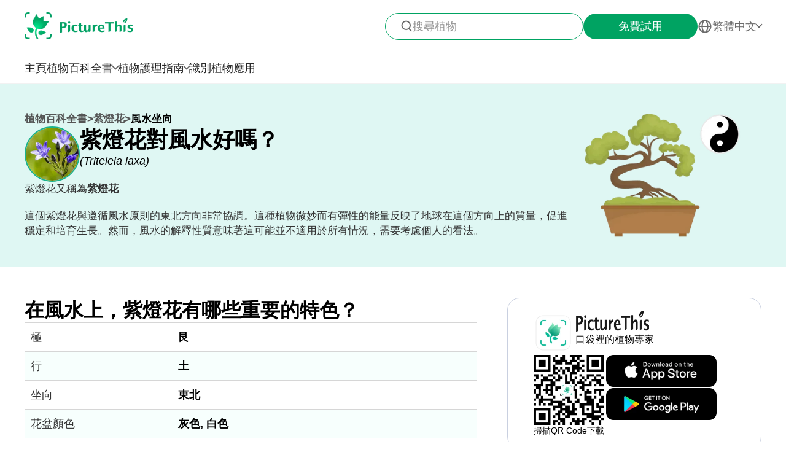

--- FILE ---
content_type: text/html
request_url: https://www.picturethisai.com/zh-tw/fengshui/Triteleia_laxa.html
body_size: 17241
content:

<!DOCTYPE html>
<html lang="en">
<head>
    <meta charset="utf-8" />
    <meta name="viewport" content="width=device-width, initial-scale=1.0, maximum-scale=1.0, user-scalable=0">
    <style>
        html,body,div,span,applet,object,iframe,h1,h2,h3,h4,h5,h6,p,blockquote,pre,a,abbr,acronym,address,big,cite,code,del,dfn,em,img,ins,kbd,q,s,samp,small,strike,strong,sub,sup,tt,var,b,u,i,center,dl,dt,dd,ol,ul,li,fieldset,form,label,legend,table,caption,tbody,tfoot,thead,tr,th,td,article,aside,canvas,details,embed,figure,figcaption,footer,header,hgroup,menu,nav,output,ruby,section,summary,time,mark,audio,video{margin:0;padding:0;border:0;font-size:100%;vertical-align:baseline}article,aside,details,figcaption,figure,footer,header,hgroup,menu,nav,section{display:block}body{line-height:1}ol,ul{list-style:none}blockquote,q{quotes:none}blockquote:before,blockquote:after,q:before,q:after{content:'';content:none}table{border-collapse:collapse;border-spacing:0}
        * {
            -webkit-font-smoothing: antialiased;
            box-sizing: border-box;
        }
        html,
        body {
            margin: 0;
            height: 100%;
        }
        a {
            text-decoration: none;
        }
        img[src=""], img:not([src]){
            opacity: 0;
        }

        html{
            -webkit-tap-highlight-color: rgba(0, 0, 0, 0);
            font-size: 10px;
            font-family: SFProText-Regular, helvetica;
            color: #666666;
        }

        @media all and (max-width: 980px) {
            html {
                font-size: calc(100vw * (10 / 375));
            }
        }

    </style>
<link rel="stylesheet" type="text/css" href="/wiki-static/name/e489aef6552e4723a2157a366ab6beb7/css/default/header_v2.css">
<meta http-equiv="Content-Type" content="text/html; charset=UTF-8" />
<meta name="viewport" content="width=device-width, initial-scale=1.0, maximum-scale=1.0, user-scalable=0">
<meta http-equiv="X-UA-Compatible" content="ie=edge">
<link rel="icon" href="/favicon.ico">
    <link rel="stylesheet" type="text/css" href="/wiki-static/name/e489aef6552e4723a2157a366ab6beb7/css/default/header.css">
        <link rel="stylesheet" type="text/css" href="/wiki-static/name/e489aef6552e4723a2157a366ab6beb7/css/generated/care_scenes_v2.css">

    <meta property="og:site_name" content="PictureThis">
    <meta property="og:url" content="https://www.picturethisai.com/zh-tw/fengshui/Triteleia_laxa.html">

        <meta property="og:image" content="https://www.picturethisai.com/image-handle/website_cmsname/image/1080/153415596199903246.jpeg?x-oss-process=image/resize,l_300/format,webp&v=1.0">
    <meta property="og:title" content="如何按照風水來擺設紫燈花？（特徵、方位、共同擺設的植物）">
    <meta property="og:description" content="這個紫燈花與遵循風水原則的東北方向非常協調。這種植物微妙而有彈性的能量反映了地球在這個方向上的質量，促進穩定和培育生長。然而，風水的解釋性質意味著這可能並不適用於所有情況，需要考慮個人的看法。">

    <title>如何按照風水來擺設紫燈花？（特徵、方位、共同擺設的植物）</title>
    <meta name="description" content="這個紫燈花與遵循風水原則的東北方向非常協調。這種植物微妙而有彈性的能量反映了地球在這個方向上的質量，促進穩定和培育生長。然而，風水的解釋性質意味著這可能並不適用於所有情況，需要考慮個人的看法。">
    <meta name="keywords" content="紫燈花, ">

    <link rel="canonical" href="https://www.picturethisai.com/zh-tw/fengshui/Triteleia_laxa.html"/>
            <link rel="alternate" hreflang="en"
                  href="https://www.picturethisai.com/fengshui/Triteleia_laxa.html"/>
                <link rel="alternate" hreflang="tw"
                      href="https://www.picturethisai.com/zh-tw/fengshui/Triteleia_laxa.html"/>
                <link rel="alternate" hreflang="ja"
                      href="https://www.picturethisai.com/ja/fengshui/Triteleia_laxa.html"/>
    <link rel="alternate" hreflang="x-default" href="https://www.picturethisai.com/"/>

</head>
<body>


<div class="mobile-header-wrap">
    <div class="mobile-header">
        <a href="/zh-tw/">
            <img data-src="/wiki-static/name/e489aef6552e4723a2157a366ab6beb7/img/icon/prod_logo2.png" alt="PictureThis" class="mobile-header-logo" width="130" height="32">
        </a>
        <div class="mobile-btns">
            <div class="mobile-btn" onclick="jumpToDownload('tryforfree')">
                免費試用
            </div>

            <img class="icon22" data-src="/wiki-static/name/e489aef6552e4723a2157a366ab6beb7/img/icon/icon_more@2x.png" alt="tab list" width="22" height="22"
                 onclick="displayRouter()">
        </div>
    </div>
    <div id="mobile_router" class="mobile-drop-list">
        <img data-src="/wiki-static/name/e489aef6552e4723a2157a366ab6beb7/img/icon/icon_close@2x.png" alt="PictureThis" class="mobile-drop-list-close icon24" width="24" height="24" onclick="displayRouter()">
        <div class="mobile-drop-list-item-wrap">
            <div class="mobile-drop-list-item">
                <a class="mobile-drop-list-item-text" href="/zh-tw/">
                    主頁
                </a>
            </div>
        </div>
        <div class="mobile-drop-list-item-wrap">
            <div id="mobile_wiki_nav" class="mobile-drop-list-item" onclick="displayMobileNavList('mobile_wiki_nav', 'mobile_wiki_nav_list')">
                <div class="mobile-drop-list-item-text">
                    植物百科全書
                </div>
                <img data-src="/wiki-static/name/e489aef6552e4723a2157a366ab6beb7/img/icon/icon_allow.png" alt="arrow" class="icon20" width="20" height="20">
            </div>

            <div id="mobile_wiki_nav_list" class="mobile-drop-list-drop">

                <a class="mobile-drop-list-drop-item" href="/zh-tw/wiki/toxic">
                    有毒植物
                </a>
                <a class="mobile-drop-list-drop-item" href="/zh-tw/wiki/weed">
                    雜草
                </a>
                <a class="mobile-drop-list-drop-item" href="/zh-tw/region">
                    各地區植物
                </a>

                <a class="mobile-drop-list-drop-item" href="/zh-tw/wiki">
                    <div class="mobile-drop-list-drop-item-see-all">
                        檢視全部
                    </div>
                    <img data-src="/wiki-static/name/e489aef6552e4723a2157a366ab6beb7/img/icon/icon_allow_right.png" alt="arrow" class="icon20" width="14" height="14">
                </a>
            </div>

        </div>
        <div class="mobile-drop-list-item-wrap">
            <div id="mobile_care_nav" class="mobile-drop-list-item mobile-drop-list-item-text-select" onclick="displayMobileNavList('mobile_care_nav', 'mobile_care_nav_list')">
                <div class="mobile-drop-list-item-text">
                    植物護理指南
                </div>
                <img data-src="/wiki-static/name/e489aef6552e4723a2157a366ab6beb7/img/icon/icon_allow.png" alt="arrow" class="icon20" width="20" height="20">
            </div>
            <div id="mobile_care_nav_list" class="mobile-drop-list-drop">
                <a class="mobile-drop-list-drop-item" href="/zh-tw/care/houseplants">
                    室內植物
                </a>
                <a class="mobile-drop-list-drop-item" href="/zh-tw/care/gardenplants">
                    園藝植物
                </a>
                <a class="mobile-drop-list-drop-item" href="/zh-tw/care/flower">
                    花朵
                </a>
                <a class="mobile-drop-list-drop-item" href="/zh-tw/care/fruitsvegetables">
                    蔬菜水果
                </a>
                <a class="mobile-drop-list-drop-item" href="/zh-tw/care">
                    <div class="mobile-drop-list-drop-item-see-all">
                        檢視全部
                    </div>
                    <img data-src="/wiki-static/name/e489aef6552e4723a2157a366ab6beb7/img/icon/icon_allow_right.png" alt="arrow" class="icon20" width="14" height="14">
                </a>
            </div>
        </div>
        <div class="mobile-drop-list-item-wrap">
            <a class="mobile-drop-list-item" href="/zh-tw/identify">
                <div class="mobile-drop-list-item-text">

                    識別植物
                </div>
            </a>
        </div>
        <div class="mobile-drop-list-item-wrap">
            <a class="mobile-drop-list-item" href="/zh-tw/app">
                <div class="mobile-drop-list-item-text">
                    應用
                </div>
            </a>
        </div>

            <div class="mobile-drop-list-item-wrap">
                <div id="mobile_language_nav" class="mobile-drop-list-item" onclick="displayMobileNavList('mobile_language_nav', 'mobile_language_nav_list')">
                    <div class="mobile-drop-list-item-text">
                        繁體中文
                    </div>
                    <img data-src="/wiki-static/name/e489aef6552e4723a2157a366ab6beb7/img/icon/icon_allow.png" alt="arrow" class="icon20" width="20" height="20">
                </div>
                <div id="mobile_language_nav_list" class="mobile-drop-list-drop">
                                <div class="mobile-drop-list-drop-item" onclick="jumpToLanguage('en')">
                                    English
                                </div>
                                <div class="mobile-drop-list-drop-item mobile-drop-list-drop-item-cur" onclick="jumpToLanguage('zh-tw')">
                                    繁體中文
                                </div>
                                <div class="mobile-drop-list-drop-item" onclick="jumpToLanguage('ja')">
                                    日本語
                                </div>
                </div>
            </div>
    </div>
</div>
<div class="header-wrap">
    <div class="header-wrap-top">
        <div id="top_content" class="header-wrap-top-main">
            <a href="/zh-tw/">
                <img data-src="/wiki-static/name/e489aef6552e4723a2157a366ab6beb7/img/icon/prod_logo2.png" alt="PictureThis" class="header-wrap-top-main-prod-icon" width="177" height="44">
            </a>
            <div class="header-wrap-top-main-content">

                    <div class="header-wrap-top-main-content-search-wrap"  onclick="topSearch()">
                        <img data-src="/wiki-static/name/e489aef6552e4723a2157a366ab6beb7/img/icon/search.png" alt="Search" class="header-wrap-top-main-content-search-wrap-icon" width="20" height="20">
                        <div class="header-wrap-top-main-content-search-wrap-text">
                            搜尋植物
                        </div>
                    </div>
                <div class="header-wrap-top-main-content-download-btn" onclick="jumpToDownload('tryforfree')">
                    免費試用
                </div>
                    <div class="header-wrap-top-main-content-language-select" id="languages_btn">
                        <img data-src="/wiki-static/name/e489aef6552e4723a2157a366ab6beb7/img/icon/global2.png" alt="Global" class="icon24" width="72" height="72">
                        <div class="header-wrap-top-main-content-language-select-text">
                            繁體中文
                        </div>
                        <span class="drop-list-arrow-icon"></span>
                        <div id="language_nav" class="drop-list">
                                        <div class="drop-list-item"
                                             onclick="jumpToLanguage('en')">
                                            English
                                        </div>
                                        <div class="drop-list-item drop-list-item-click"
                                             onclick="jumpToLanguage('zh-tw')">
                                            繁體中文
                                        </div>
                                        <div class="drop-list-item"
                                             onclick="jumpToLanguage('ja')">
                                            日本語
                                        </div>
                        </div>
                    </div>
            </div>
        </div>
        <div id="top_search_wrap" class="top_nav_search">
            <img class="top_nav_search_icon" data-src="/wiki-static/name/e489aef6552e4723a2157a366ab6beb7/img/icon/icon_search@2x.png"
                 onclick="onSearch()">
            <div class="top_nav_search_warp">
                <input id="search" class="top_nav_search_input"
                       placeholder="搜尋"
                       oninput="searchInput(this)">
            </div>

            <img class="top_nav_search_icon" data-src="/wiki-static/name/e489aef6552e4723a2157a366ab6beb7/img/icon/icon_text_delete@3x.png"
                 onclick="topSearch()">
            <div id="searchList" class="search_result_list">
                <div id="searchListLoading">
                    <div class="search_loading_item">
                        <div class="search_loading_item_cover"></div>
                        <div class="search_loading_item_name">
                            <div class="search_loading_best_name"></div>
                            <div class="search_loading_la_name"></div>
                        </div>
                    </div>
                    <div class="search_loading_item">
                        <div class="search_loading_item_cover"></div>
                        <div class="search_loading_item_name">
                            <div class="search_loading_best_name"></div>
                            <div class="search_loading_la_name"></div>
                        </div>
                    </div>
                    <div class="search_loading_item">
                        <div class="search_loading_item_cover"></div>
                        <div class="search_loading_item_name">
                            <div class="search_loading_best_name"></div>
                            <div class="search_loading_la_name"></div>
                        </div>
                    </div>
                </div>
                <div id="searchListResult">

                </div>
            </div>
        </div>
    </div>

    <div class="header-wrap-navs">
        <div class="header-wrap-navs-item">
            <a class="header-wrap-navs-item-text" href="/zh-tw/">
                主頁
            </a>
        </div>
        <div id="wiki_category" class="header-wrap-navs-item content-category">
            <div class="header-wrap-navs-item-text">
                植物百科全書
            </div>
            <span class="drop-list-arrow-icon"></span>
            <div id="wiki_category_nav" class="drop-list">

                <a class="drop-list-item" href="/zh-tw/wiki/toxic">
                    有毒植物
                </a>
                <a class="drop-list-item" href="/zh-tw/wiki/weed">
                    雜草
                </a>
                <a class="drop-list-item" href="/zh-tw/region">
                    各地區植物
                </a>

                <a class="see-all-btn"  href="/zh-tw/wiki">
                    <div class="see-all-btn-text">
                        檢視全部
                    </div>
                    <img data-src="/wiki-static/name/e489aef6552e4723a2157a366ab6beb7/img/icon/icon_allow_right.png" alt="arrow" class="icon20" width="20" height="20">
                </a>
            </div>
        </div>
        <div id="care_category"  class="header-wrap-navs-item content-category">
            <div class="header-wrap-navs-item-text">
                植物護理指南
            </div>
            <span class="drop-list-arrow-icon"></span>
            <div id="care_category_nav" class="drop-list">
                <a class="drop-list-item" href="/zh-tw/care/houseplants">
                    室內植物
                </a>
                <a class="drop-list-item" href="/zh-tw/care/gardenplants">

                    園藝植物
                </a>
                <a class="drop-list-item" href="/zh-tw/care/flower">
                    花朵
                </a>
                <a class="drop-list-item" href="/zh-tw/care/fruitsvegetables">
                    蔬菜水果
                </a>
                <a class="see-all-btn" href="/zh-tw/care">
                    <div class="see-all-btn-text">
                        檢視全部
                    </div>
                    <img data-src="/wiki-static/name/e489aef6552e4723a2157a366ab6beb7/img/icon/icon_allow_right.png" alt="arrow" class="icon20" width="20" height="20">
                </a>
            </div>
        </div>
        <div class="header-wrap-navs-item">
            <a class="header-wrap-navs-item-text" href="/zh-tw/identify">
                識別植物
            </a>
        </div>
        <div class="header-wrap-navs-item">
            <a class="header-wrap-navs-item-text" href="/zh-tw/app">
                應用
            </a>
        </div>
    </div>

</div>
<div id="top_mask" class="top-mask" onclick="topSearch()">

</div>

<div class="to-app-guide-popup">
    <div class="to-app-guide-popup-title">
        在 App 中本頁看起來更棒
    </div>
    <div class="to-app-guide-popup-links">
        <div id="pt_app_guide" class="to-app-guide-popup-link" onclick="openPictureThisApp()">
            <img data-src="/wiki-static/name/e489aef6552e4723a2157a366ab6beb7/img/default_v2/pt_icon.png" alt="picturethis icon"
                 class="to-app-guide-popup-icon" width="46px" height="46px">
            <div class="to-app-guide-popup-text">
                PictureThis
            </div>
            <div class="to-app-guide-popup-btn">
                使用 App
            </div>
        </div>
        <div id="browser_continue" class="to-app-guide-popup-link" onclick="continueBrowser()">
            <img data-src="/wiki-static/name/e489aef6552e4723a2157a366ab6beb7/img/default_v2/icon_browser@3x.png" alt="picturethis icon"
                 class="to-app-guide-popup-icon" width="46px" height="46px">
            <div class="to-app-guide-popup-text">
                瀏覽器
            </div>
            <div class="to-app-guide-popup-btn">
                繼續
            </div>
        </div>
    </div>

</div>

<div class="ab-to-app-guide-popup">
    <div class="ab-to-app-guide-popup-content">
        <img data-src="/wiki-static/name/e489aef6552e4723a2157a366ab6beb7/img/default_v2/pt_icon.png" alt="picturethis icon"
             class="ab-to-app-guide-popup-content-icon" width="40px" height="40px">
        <div class="ab-to-app-guide-popup-content-title">
            拍張照就能立即識別植物
        </div>
        <div class="ab-to-app-guide-popup-content-text">
            拍照並立即識別植物、了解病害快速預防重點、處理方法、毒性、照護方式、用途、象徵意義等
        </div>
    </div>
    <div class="ab-to-app-guide-popup-btns">
        <div class="ab-to-app-guide-popup-download-btn" onclick="openPictureThisApp()">
            免費下載 App
        </div>
        <div class="ab-to-app-guide-popup-download-btn2" onclick="continueBrowser()">
            繼續閱讀
        </div>
    </div>
</div><div id="app"></div>

<script>
  window.translations = "{\"Home\":\"主頁\",\"footerAppintroText\":\"PictureThis offers a powerful plant identifier to identify flowers, leaves, trees, herbs, and more in seconds! You’ll also develop your green thumb, get personalized gardening tips, and become a gardening expert!\",\"privacypolicy\":\"開始之前，先談談 Cookie\",\"privacyText1\":\"為維持網站運作，本站使用必要的 Cookie；另外也會在經你同意之下使用其他 Cookie 以改進並個人化你的使用體驗、推送符合你需求的廣告，並分析網站流量。參閱「Cookie 設定」以進一步了解，或是參閱本站隱私權政策。\",\"privacyText2\":\"Cookie 設定\",\"privacypolicyaccept\":\"接受所有 Cookie\",\"privacypolicymanage\":\"管理 cookie\",\"pagelooksbetterinapp\":\"在 App 中本頁看起來更棒\",\"open\":\"打開\",\"websitefooter_joincommunity_title\":\"加入社群\",\"HeadAppintroText1\":\"類別\",\"HeadAppintroText2\":\"植物百科全書\",\"HeadAppintroText3\":\"植物護理指南\",\"carepositioningnavigation_about_text\":\"簡介\",\"premium_priceskuagreement_text_bd1\":\"使用條款\",\"premium_priceskuagreement_text_bd2\":\"Privacy Policy\",\"webh5_privacypolicy_text_cookiessetting\":\"Cookie 設定\",\"carepositioningnavigation_faq_text\":\"常見問題\",\"webarticle_continue_title_text\":\"以 App 繼續閱讀，享受更佳體驗\",\"webarticle_continue_subtitle1_text\":\"內含 40 萬種以上植物資料庫\",\"webarticle_continue_subtitleand_text\":\"以及\",\"webarticle_continue_subtitle2_text\":\"指引數量不限，就在你的指間...\",\"webpremium_title_text\":\"你的植物終極指南\",\"webpremium_subtitle_text\":\"以更佳方式辨識、培植、照顧植物！\",\"subscription_text_text1\":\"已研究 17000 種在地物種 + 400000 種全球物種\",\"subscription_text_text2\":\"耗時近 5 年的研究成果\",\"subscription_text_text3\":\"80 位以上植物學、園藝學領域學者\",\"DOWNLOAD_DESCRIPTION\":\"口袋裡的植物專家\",\"DOWNLOAD_QR_DESCRIPTION\":\"掃描QR Code下載\",\"webdownload_QRcode_text\":\"以你手機的相機掃瞄這個 QR code，以下載這個 App\",\"downloadapp_btndownload_text\":\"免費下載 App\",\"downloadapp_allplantcaretypes_title\":\"利用%s的指引，讓你的花園欣欣向榮\",\"downloadapp_caretipsandtricks_text\":\"利用我們提供的澆水、日照、施肥等指南，讓你的植物快樂生長！\",\"feedbackwebsite_feedback_title\":\"意見回饋\",\"feedbackwebsite_ilike_text\":\"我喜歡這個內容\",\"feedbackwebsite_idislike_text\":\"我不喜歡這個內容\",\"feedbackwebsite_contenterror_text\":\"內容有誤\",\"feedbackwebsite_poorcontent_text\":\"內容不佳或有錯誤等\",\"feedbackwebsite_suggestions_text\":\"建議\",\"feedbackwebsite_elsecanimprove_text\":\"讓我們知道這個段落還可以如何改善。\",\"feedbackh5_suggestions_text\":\"幫助我們更臻完美\",\"feedbackwebsite_submit_text\":\"送出\",\"feedbackh5_inputtips_text\":\"請解釋問題狀況\",\"feedback_thanksforshare_text\":\"感謝您提供寶貴意見！\",\"learnMore\":\"查看更多\",\"encyclopediabyregion_instantlyidentify_title\":\"拍張照就能立即識別植物\",\"downloadapp_caredisease_title\":\"植物病害自動診斷預防\",\"encyclopediabyregion_fulltipsandticks_title\":\"獲取完整的植物照護要點與技巧\",\"encyclopediabyregion_toxicaroundyou_title\":\"辨識你身邊的有毒植物\",\"encyclopediabyregion_reasontochoose_title\":\"發現選擇%s的4大原因\",\"wiki_appdownloadbotanist_text\":\"口袋裡的植物專家\",\"encyclopediaask_fulltipsandticks_text\":\"拍照並立即識別植物、了解病害快速預防重點、處理方法、毒性、照護方式、用途、象徵意義等\",\"care_subhowtocarefor_title\":\"%1$s又稱為%2$s\",\"readmore\":\"進一步閱讀\",\"care_downloadcardbtn_text\":\"免費下載 Picturethis\",\"plantidentify_downloadappbottomfreetrial_text\":\"7 天免費試用\",\"encyclopediaask_fulltipsandticks_text_bd\":\"病害預防、處理方式、毒性、照護方式、用途、象徵意義\",\"question_learnmoreabout_title\":\"深入了解 \",\"navigation_tab1_title\":\"主頁\",\"caretransplant_comprehensiveguide_title\":\"%s綜合指南\",\"detailspage_carescenario32_text\":\"室內\",\"identify_result_conditions_text_location2\":\"戶外\",\"detailspage_carescenario33_text\":\"室外盆栽\",\"detailspage_carescenario34_text\":\"在土壤\",\"carewateringfrequency_smartguidance_text\":\"下載本 App 即可獲得季節性灌溉指引\",\"result_care_title\":\"照護技巧\",\"caretransplant_howtotransplant_title\":\"%s的移植方式\",\"plantcare_transplant_preparations\":\"在移植 %s 之前需要做哪些準備？\",\"plantcare_transplant_tool\":\"在開始移植%s前，需要準備哪些工具？\",\"plantcare_transplant_removal_step\":\"你如何把%s從土裡取出？\",\"plantcare_transplant_step\":\"%s移植步驟指引\",\"plantcare_transplant_postcare\":\"在移植%s後，你怎麼照顧它？\",\"plantcare_transplant_troubleshooting\":\"找出移植%s時常發生的問題。\",\"home_trendingplantsviewmore_text\":\"進一步檢視\",\"subdividedcare_discoverplantcare_text\":\"想進一步了解更多季節照顧、植物病害等資訊嗎？\",\"subdividedcare_discoverplantwiki_text\":\"進一步了解植物病害、毒性、雜草控制等資訊。\",\"carebasiccare_remindersdownloadapp_text\":\"下載 App\",\"detailspage_carescenario29_text\":\"深入檢視\",\"detailspage_carescenario28_text\":\"症狀詳情與解決方法\",\"detailspage_carescenario46_text\":\"解決方法\",\"detailspage_carescenario_text\":\"需求\",\"detailspage_carescenario6_text\":\"基礎\",\"carebasiccare_lightmeter_title\":\"了解植物實際能接收的光照。\",\"carebasiccare_lightmeter_text\":\"只要用手機拍照，就能找到對植物健康最為有益的地點。\",\"detailspage_carescenario172_text\":\"更多資訊\",\"plantcare_transplant_summary\":\"如何成功移植%s？\",\"plantcare_transplant_time_content\":\"移植%s的最佳時機是？\",\"plantcare_transplant_spacing_content\":\"每株%s之間需保留多少空間？\",\"plantcare_transplant_soil_content\":\"移植%s所需的最佳土壤組合是？\",\"plantcare_transplant_location_content\":\"應該把%s移植到什麼地方？\",\"plantcare_watering_web_summary\":\"%s Watering Instructions\",\"plantcare_watering_web_time\":\"When Should I Water My %s?\",\"plantcare_watering_web_method\":\"How Should I Water My %s?\",\"plantcare_watering_web_amount\":\"How Much Water Does %s Really Need?\",\"plantcare_watering_web_watertype\":\"What Kind of Water is Best for %s?\",\"plantcare_watering_web_frequency\":\"How Often Should I Water %s?\",\"text_watering_frequency\":\"澆水頻率\",\"carewateringfrequency_smartseasonal_title\":\"智能季节灌溉\",\"detailspage_carescenario2_text\":\"就像人一樣，每一株植物都有自己的喜好和需求。花些時間去了解你的植物，好讓你能夠正確地照料它們。\",\"detailspage_carescenario3_text\":\"細心觀察你的植物，從它們的生長模式中學習，並隨著你們一起成長，更加了解它們的需求。\",\"detailspage_carescenario4_text\":\"對新植物和幼苗保持警覺，它們對過澆水和缺水都很敏感。用溫和的愛和關注滋養它們，促進它們的生長和力量。\",\"detailspage_carescenario5_text\":\"讓當地氣候的節奏引導你的澆水習慣，根據不斷變化的天氣和植物的需求調整你的計劃。\",\"detailspage_carescenario49_text\":\"幼苗\",\"detailspage_carescenario50_text\":\"生長\",\"detailspage_carescenario51_text\":\"開花\",\"detailspage_carescenario52_text\":\"結果\",\"plantcare_watering_web_seasonal\":\"How Do %s\'s Watering Needs Change with the Seasons?\",\"plantcare_watering_web_tips\":\"What Expert Tips Can Enhance %s Watering Routine?\",\"plantcare_watering_web_hydroponic\":\"Considering Hydroponics? How to Manage a Water-Grown %s?\",\"detailspage_carescenario25_text\":\"重要病徵\",\"plantcare_watering_web_troubleshooting\":\"Watering Troubleshooting for %s\",\"carewater_signsofoverwater_title\":\"%s的澆水過度、不足跡象\",\"carewater_overwatersymptom_title\":\"%s的澆水過度症狀\",\"carewater_overwaterslution_title\":\"%s澆水過度的因應對策\",\"carewater_underwaterslution_title\":\"%s澆水不足的因應對策\",\"plantcare_pollination_summary\":\"%s的授粉有哪些必備知識？\",\"plantcare_overwinter_web_summary\":\"%s 要過冬，要注意哪些事？\",\"plantcare_pruning_web_summary\":\"高效修剪技術的基礎重點\",\"commondiseasedetail_overview_title\":\"什麼是%2$s的%1$s疾病？\",\"downloadapp_caregardeningdesign_title\":\"透過%s掌握植物園藝設計\",\"downloadapp_caregardeningdesign_text\":\"學習搭配、安置植物，打造美麗安寧的家。\",\"downloadapp_caretoxicplants_title\":\"找出花園中的有毒植物\",\"downloadapp_caretoxicplants_text\":\"找出對人畜有毒與無毒的部分。\",\"settings_help_subscription_text41\":\"PictureThis\",\"caresunlight_sunlightrequirements_title\":\"%s的日照需求\",\"caresunlight_whataresunlightrequire_title\":\"%s的日照需求是？\",\"detailspage_carescenario63_text\":\"日照 6 小時以上\",\"detailspage_carescenario64_text\":\"日照約 3-6 小時\",\"detailspage_carescenario65_text\":\"日照不足 3 小時\",\"detailspage_carescenario66_text\":\"全天非直射日光\",\"diagnose_result_temperaturedetail_title_tolerance\":\"容忍度\",\"detailspage_carescenario69_text\":\"觀察陽光優雅地穿過您的花園，選擇提供植物完美的光線和陰影平衡的地點，確保它們的幸福。\",\"caresunlight_indooressentials_title\":\"%s室內日照要點\",\"caresunlight_outdooressentials_title\":\"%s戶外日照要點\",\"detailspage_carescenario53_text\":\"推薦\",\"detailspage_carescenario54_text\":\"可接受\",\"detailspage_carescenario55_text\":\"不適合\",\"detailspage_carescenario171_text\":\"附註\",\"detailspage_carescenario60_text\":\"人工照明\",\"detailspage_carescenario59_m_text\":\"室內植物需要充足的光線才能實現最佳生長。當自然陽光不足，尤其是在冬季或光線較少的空間中，人工燈光提供了一個重要的解決方案，促進更快、更健康的生長。\",\"detailspage_carescenario58_ft_text\":\"室內植物需要充足的照明以實現最佳生長。當自然陽光不足，尤其是在冬季或陽光較少的空間中，人工燈光提供了一個關鍵的解決方案，促進更快、更健康的生長。\\\\n1. 選擇合適的人工燈光類型：LED燈是室內植物照明的熱門選擇，因為它們可以定制提供植物所需的特定光波長。\\\\n全日照植物需要30-50瓦/平方英尺的人工照明，部分日照植物需要20-30瓦/平方英尺，全遮蔭植物需要10-20瓦/平方英尺。\\\\n2. 確定適當的距離：將光源放在植物上方12-36英寸的距離，以模仿自然陽光。\\\\n3. 確定持續時間：模仿您的植物品種所需的自然日照時間長度。大多數植物每天需要8-12小時的光照。\",\"caresunlight_signsofinsufficient_title\":\"%s光線不足、過多的跡象\",\"detailspage_carescenario180_text\":\"黃化病\",\"detailspage_carescenario181_text\":\"黃化是指植物的葉子失去綠色，變成黃色的狀態。這是由於過多的陽光導致葉綠素的降解，對植物的光合作用能力產生負面影響。\",\"detailspage_carescenario182_text\":\"日曬病\",\"detailspage_carescenario183_text\":\"日灼是指植物的葉子或茎因暴露在強烈陽光下而受損的情況。它在植物組織上呈現蒼白、漂白或壞死區域，可能會降低植物的整體健康狀態。\",\"detailspage_carescenario184_text\":\"葉子捲曲\",\"detailspage_carescenario185_text\":\"葉子捲曲是在極端陽光環境下葉子捲曲或扭曲的症狀。這是植物用來減少暴露在陽光下的表面積，減少水分流失和損傷的防禦機制。\",\"detailspage_carescenario186_text\":\"枯萎\",\"detailspage_carescenario187_text\":\"枯萎是指植物失去輸水壓力，葉子和茎部開始下垂的現象。過度曝曬可能通過蒸腾增加植物的水分流失，使植物難以保持足夠的水分。\",\"detailspage_carescenario188_text\":\"葉子焦枯\",\"detailspage_carescenario189_text\":\"葉子燒焦是一種症狀，葉子邊緣或斑塊出現褐色、乾燥和脆硬，由於陽光過多而引起。這可能會降低光合作用能力和整體植物健康狀態。\",\"caresunlight_solutionsforinsufficient_title\":\"%s光線不足的因應對策\",\"caresunlight_indoorinsufficientsolutions_title\":\"%s 室內日照不足對策\",\"caresunlight_outdoorinsufficientsolutions_title\":\"%s 戶外日照不足對策\",\"caresunlight_solutionsforexcessive_title\":\"%s光線過強的因應對策\",\"caresunlight_indoorexcessivesolutions_title\":\"%s 室內日照過度對策\",\"caresunlight_outdoorexcessivesolutions_title\":\"%s 戶外日照過度對策\",\"caretoxic_isplantpoisonous_title\":\"%s有毒嗎\",\"caredisease_diseaseonitemplant_title\":\"%1$s，一種見於 %2$s的疾病\",\"caredisease_diseaseonplant_title\":\"%2$s上的 %1$s\",\"commondiseasedetail_symptom_title\":\"症狀分析\",\"commondiseasedetail_causes_title\":\"什麼原因會導致%2$s得到%1$s疾病？\",\"commondiseasedetail_treatment_title\":\"如何處理%2$s的%1$s疾病？\",\"commondiseasedetail_prevention_title\":\"如何避免%2$s發生%1$s？\",\"commondiseasedetail_infectiousness_title\":\"傳染性\",\"commondiseasedetail_lethality_title\":\"殺傷力\",\"commondiseasedetail_morefaqs_title\":\"%s的常見問題\",\"commondiseasedetail_otherproblems_title\":\"%s的其他常見問題\",\"commondiseasedetail_activeperiod_title\":\"%1$s最常發生在%2$s上的活躍期間是？\",\"plantcare_overwinter_web_considerations\":\"要讓 %s 過冬，有哪些重點要考量？\",\"plantcare_overwinter_web_growthhabits\":\"生長習性與其他因素\",\"plantcare_overwinter_web_uniquerequirements\":\"獨特照護需求\",\"plantcare_overwinter_web_particular\":\"特別敏感處\",\"plantcare_overwinter_web_distinct_practices\":\"%s 在過冬時會有哪些特別的做法？\",\"plantcare_overwinter_web_challenges\":\"%s 在過冬時有哪些困難和優勢？\",\"plantcare_overwinter_web_humidity\":\"冬天時如何控制 %s 的室內濕度？\",\"plantcare_overwinter_web_potential\":\"冬天時可以把 %s 放在室外嗎？\",\"plantcare_wintercare_web_temperature\":\"%s 在冬天時的理想溫度範圍是？\",\"plantcare_wintercare_web_lighting\":\"冬季時 %s 需要怎麼樣的日照？\",\"plantcare_wintercare_web_watering\":\"在冬天時要怎麼幫 %s 澆水？\",\"plantcare_wintercare_web_fertilization\":\"冬季時 %s 的施肥時程是？\",\"plantcare_wintercare_web_pruning\":\"在冬天要怎麼修剪 %s？\",\"plantcare_wintercare_web_transplanting\":\"要在冬天移植%s，何時做？怎麼做？\",\"plantcare_wintercare_web_pest_disease\":\"如何在冬季對%s的病蟲害進行防治？\",\"plantcare_wintercare_web_overall\":\"在冬天要把%s養得茂盛，大致上有哪些照顧要點？\",\"plantcare_wintercare_web_summary\":\"在冬天時 %s 有哪些一般照護需求？\",\"carepollination_howtopollinate_title\":\"如何幫%s授粉\",\"plantcare_pollination_pollinators\":\"適合%s的授粉媒介？\",\"plantcare_pollination_basic\":\"%s的授粉是如何進行的？\",\"plantcare_pollination_attract\":\"如何提高%s的授粉效果？\",\"plantcare_pollination_success\":\"如何判斷%s是否已經授粉？\",\"plantcare_pollination_handpollinationtime\":\"了解如何幫%s進行人工授粉\",\"PlantCare:PollinationDifficulty\":\"授粉難度\",\"PlantCare:PollinationDuration\":\"操作時長\",\"plantcare_pollination_tools\":\"幫%s進行人工授粉需要哪些工具？\",\"plantcare_pollination_timewindow\":\"幫%s進行人工授粉的最佳時機？\",\"plantcare_pollination_steps\":\"為%s進行人工授粉的步驟\",\"plantcare_pollination_troubleshooting\":\"%s有開花，為什麼沒有看到果實？\",\"PlantFacts:BloomTime\":\"花期\",\"PlantCare:PollinationPrimaryPollinators\":\"主要授粉媒介\",\"PlantCare:PollinationPotentialPollinators\":\"其他授粉媒介\",\"caretemperature_temperaturerange_title\":\"%s的最適溫度範圍是？\",\"caretemperature_temperatureessentials_title\":\"%s的溫度要點\",\"caretemperature_signsoftemperature_title\":\"%s的低溫高溫跡象\",\"diagnose_result_temperaturedetail_title_ideal\":\"理想的\",\"caretemperature_solutionsforlow_title\":\"%s的低溫因應對策\",\"caretemperature_solutionsforhign_title\":\"%s的高溫因應對策\",\"detailspage_carescenario200_text\":\"區域抗寒策略\",\"detailspage_carescenario74_text\":\"就像人一樣，每種植物都有自己的喜好。了解您的植物對溫度的需求，為它們創造一個舒適的環境，讓它們茁壯成長。\",\"detailspage_carescenario75_text\":\"當您關心植物時，您與它們的聯繫將加深。相信自己的直覺，並在了解它們對溫度的需求時，慶祝您倆共同的旅程。\",\"detailspage_carescenario76_text\":\"用愛心細心監測植物周圍的溫度，並根據需要調整它們的環境。溫度計可以成為您在這份真摯努力中的盟友。\",\"detailspage_carescenario77_text\":\"在探索您植物的溫度需求時，請保持耐心和溫和。珍惜您的成功，從挑戰中學習，用愛心培育您的花園，創造一個反映您關懷之溫暖的避風港。\",\"care_basiccareguideprune_title\":\"%s 要如何修剪？\",\"plantcare_pruning_web_benefits\":\"修剪%s會有什麼好處？\",\"plantcare_pruning_web_time\":\"修剪%s的最佳時機是？\",\"plantcare_pruning_web_tools\":\"修剪%s需要哪些工具？\",\"plantcare_pruning_web_method\":\"%s要如何修剪？\",\"plantcare_pruning_web_care\":\"%s的修剪後照護\",\"plantcare_pruning_web_mistakes\":\"%s的常見修剪錯誤\",\"plantcare_pruning_web_tips\":\"%s的常用修剪技巧\",\"carefengshui_goodforfengshui_title\":\"%s對風水好嗎？\",\"plantcultural_fengshu_characteristics_title\":\"在風水上，%s有哪些重要的特色？\",\"PlantCultural:FengShuiChi\":\"極\",\"PlantCultural:FengShuiElement\":\"行\",\"PlantCultural:FengShuiDirection\":\"坐向\",\"PlantCultural:FengShuiPotColor\":\"花盆顏色\",\"PlantCultural:FengShuiPotShape\":\"花盆造型\",\"plantcultural_fengshu_symbolic_title\":\"%s會怎麼影響你的生活能量？\",\"plantcultural_fengshu_benefits_title\":\"哪些因素讓%s成為風水上的吉祥選擇？\",\"plantcultural_fengshu_precautions_title\":\"%s需要考慮哪些照護技巧？\",\"plantcultural_fengshu_compatibility_title\":\"以風水來看，把%s放在哪個方位最好？\",\"plantcultural_fengshu_pairplants_title\":\"哪些植物可以強化%s的風水能量？\",\"plantcultural_fengshu_notpairplants_title\":\"哪些植物可以抑制%s的正能量？\",\"carefengshui_fengshuimean_title\":\"%s在風水上的意義\",\"caretoxic_toxicofplant_title\":\"%s的毒性\",\"planttoxic_toxictodog_summary\":\"%s 對狗有毒嗎？\",\"planttoxic_toxictocat_summary\":\"%s 對貓有毒嗎？\",\"planttoxic_identifypicture_title\":\"如何識別 %s\",\"planttoxic_toxictohuman_summary\":\"%s 對人有毒嗎？\",\"caretransplant_moreabputcare_title\":\"更多%s的培育照護資訊\",\"care_howtocarefor_title\":\"%s的栽培照護方法\",\"carewater_howtowater_title\":\"%s的澆水方式\",\"caregenus_propagatecare_title\":\"如何繁殖%s？\",\"careoverwinter_howtocareinwinter_title\":\"%s的冬季照護方式\",\"caretransplant_moreinformation_title\":\"想進一步了解%s嗎？\",\"care_commondiseasebtnlearnmorepc_text\":\"深入了解 %s\",\"home_planttopicreadmore_text\":\"進一步閱讀\",\"downloadapp_caresunlight_title\":\"以理想的日照來強化植物健康\",\"downloadapp_caresunlight_text\":\"用手機就能找到植物生長最佳地點，強化植物健康情形。\",\"downloadapp_caredisease_text\":\"AI 植物醫師，在幾秒內就能幫你診斷植物疑難雜症。\",\"home_numberof5starreviews_text\":\"五星好評\",\"home_numberofdownloads_text\":\"下載次數\",\"plantcare_propagating_web_method\":\"如何繁殖%s？\",\"carescenesnewpant_downloadnurturenewplants_title\":\"利用 PictureThis 提供的照護技巧，培育您的新植物，讓它欣欣向榮\",\"carescenesnewpant_downloadnurturenewplants_text\":\"利用我們提供的澆水、日照、換盆、施肥等指南，讓你的新植物欣欣向榮！\",\"carescenesnewpant_flowermeaningques_title\":\"%s 的花語是？\",\"carescenesnewpant_howtochoose_title\":\"如何選購健康的 %s\",\"transplantcarescenes_idealtime_title\":\"理想的時間\",\"transplantcarescenes_idealspacing_title\":\"理想間距\"}";
  window.fields = "{}";
  window.staticUrl = "/wiki-static/name/e489aef6552e4723a2157a366ab6beb7/";
  window.languageCode = 'zh-tw';
  window.lang = 'CHT';
  window.nameInfo = "{\"mainImage\":{\"copyright\":{\"width\":667,\"height\":667,\"copyrightType\":\"Authorized_PS\",\"referral\":\"\",\"authorLink\":\"\",\"author\":\"\",\"licenseLink\":\"\",\"license\":\"\"},\"imageUrl\":\"/wiki-image/1080/153415596199903246.jpeg\"},\"cmsDisplayName\":\"紫燈花\",\"cmsOtherCommonNames\":\"紫燈花\",\"latinName\":\"Triteleia_laxa\",\"rawLatinName\":\"Triteleia laxa\"}";
  window.isCareScenesPage = false;
  window.currentCareSceneType = "fengshui";
  window.currentCareSceneJson = "{\"item\":{\"link\":\"/zh-tw/fengshui/Triteleia_laxa.html\",\"type\":\"fengshui\",\"icon\":\"Fengshui@3x.png\",\"title\":\"風水坐向\",\"tabTitle\":\"紫燈花在風水上的意義\",\"summary\":\"這個紫燈花與遵循風水原則的東北方向非常協調。這種植物微妙而有彈性的能量反映了地球在這個方向上的質量，促進穩定和培育生長。然而，風水的解釋性質意味著這可能並不適用於所有情況，需要考慮個人的看法。\",\"value\":\"東北\",\"button\":\"風水詳解\"},\"aboveCard\":{},\"downloadConfig\":{},\"tag\":\"\",\"imageUrl\":\"\",\"nav\":{\"title\":\"植物百科全書\",\"type\":\"wiki\"},\"seoTitle\":\"\",\"seoDes\":\"\",\"diseaseName\":{},\"diseaseTitle\":\"\",\"tabTitle\":\"風水坐向\",\"summary\":\"這個紫燈花與遵循風水原則的東北方向非常協調。這種植物微妙而有彈性的能量反映了地球在這個方向上的質量，促進穩定和培育生長。然而，風水的解釋性質意味著這可能並不適用於所有情況，需要考慮個人的看法。\",\"headerTitle\":\"%s對風水好嗎？\",\"headerSummaryTitle\":\"紫燈花又稱為%s\",\"headerImage\":\"img/care_scenes_v2/img/img-fengshui.png\",\"popularNamesTitle\":\"更多熱門植物與其風水意義\",\"replatedPlantTitle\":\"你可能喜歡的其他植物與其風水意義\",\"layouts\":[{\"title\":\"在風水上，紫燈花有哪些重要的特色？\",\"key\":\"fengshu_characteristics\",\"contents\":[{\"title\":\"極\",\"content\":\"艮\",\"icon\":\"\"},{\"title\":\"行\",\"content\":\"土\",\"icon\":\"\"},{\"title\":\"坐向\",\"content\":\"東北\",\"icon\":\"\"},{\"title\":\"花盆顏色\",\"content\":\"灰色, 白色\",\"icon\":\"\"},{\"title\":\"花盆造型\",\"content\":\"正方型\",\"icon\":\"\"}],\"type\":\"#0401\"},{\"title\":\"紫燈花會怎麼影響你的生活能量？\",\"key\":\"fengshu_symbolic\",\"contents\":[{\"title\":\"<html>\\n <head><\/head>\\n <body>\\n  <div>\\n   穩定性、接地性\\n  <\/div> \\n <\/body>\\n<\/html>\",\"content\":\"<html>\\n <head><\/head>\\n <body>\\n  <div>\\n   紫燈花中的土元素象徵穩定和接地氣。在風水中，土象徵著基礎，為您的生活和周圍環境帶來穩定和支持的感覺。\\n  <\/div> \\n <\/body>\\n<\/html>\"},{\"title\":\"<html>\\n <head><\/head>\\n <body>\\n  <div>\\n   靜心、內力\\n  <\/div> \\n <\/body>\\n<\/html>\",\"content\":\"<html>\\n <head><\/head>\\n <body>\\n  <div>\\n   「艮」之氣代表靜止和內在的力量。它像徵著在逆境中保持不動搖的能力。 紫燈花的存在鼓勵吸收耐力和毅力的能量，增強個人的適應力。\\n  <\/div> \\n <\/body>\\n<\/html>\"}],\"type\":\"#0302\",\"downloadConfig\":{\"key\":\"findperfect\",\"icon\":\"img_plantfinder@2x.png\",\"title\":\"找到最適合你的植物。\",\"text\":\"根據你的設定條件打造個人專屬綠園：植物種類、對寵物的安全性、照護技巧難易度、場所等。\",\"btnText\":\"免費下載 App\"}},{\"title\":\"哪些因素讓紫燈花成為風水上的吉祥選擇？\",\"key\":\"fengshu_benefits\",\"contents\":[{\"title\":\"<html>\\n <head><\/head>\\n <body>\\n  <div>\\n   穩定\\n  <\/div> \\n <\/body>\\n<\/html>\",\"content\":\"<html>\\n <head><\/head>\\n <body>\\n  <div>\\n   由於其土元素，這個紫燈花可以增強生活的穩定性。人們相信它有助於您的生活空間和個人能量的平衡和基礎。\\n  <\/div> \\n <\/body>\\n<\/html>\"},{\"title\":\"<html>\\n <head><\/head>\\n <body>\\n  <div>\\n   繁榮\\n  <\/div> \\n <\/body>\\n<\/html>\",\"content\":\"<html>\\n <head><\/head>\\n <body>\\n  <div>\\n   憑藉其Gen Qi， 紫燈花可以透過增強個人發展和財務機會的能量來促進繁榮。\\n  <\/div> \\n <\/body>\\n<\/html>\"},{\"title\":\"<html>\\n <head><\/head>\\n <body>\\n  <div>\\n   保護\\n  <\/div> \\n <\/body>\\n<\/html>\",\"content\":\"<html>\\n <head><\/head>\\n <body>\\n  <div>\\n   紫燈花象徵保護，提供抵禦惡意和負能量的盾牌，促進充滿和平與健康的環境。\\n  <\/div> \\n <\/body>\\n<\/html>\"}],\"type\":\"#0302\"},{\"title\":\"紫燈花需要考慮哪些照護技巧？\",\"key\":\"fengshu_precautions\",\"contents\":[{\"title\":\"<html>\\n <head><\/head>\\n <body>\\n  <div>\\n   定位\\n  <\/div> \\n <\/body>\\n<\/html>\",\"content\":\"<html>\\n <head><\/head>\\n <body>\\n  <div>\\n   請注意放置紫燈花的位置，因為土元素需要小心放置，以避免擾亂家中的能量流。\\n  <\/div> \\n <\/body>\\n<\/html>\"},{\"title\":\"<html>\\n <head><\/head>\\n <body>\\n  <div>\\n   壓倒性的能量\\n  <\/div> \\n <\/body>\\n<\/html>\",\"content\":\"<html>\\n <head><\/head>\\n <body>\\n  <div>\\n   紫燈花帶有強大的\\\"元氣\\\"，這意味著處理不當或過度種植可能會破壞與其他區域的平衡並引發停滯的能量。\\n  <\/div> \\n <\/body>\\n<\/html>\"},{\"title\":\"<html>\\n <head><\/head>\\n <body>\\n  <div>\\n   壽命\\n  <\/div> \\n <\/body>\\n<\/html>\",\"content\":\"<html>\\n <head><\/head>\\n <body>\\n  <div>\\n   監控紫燈花的生命週期，因為垂死或患病的植物會吸引負能量。定期維護，確保源源不絕的正能量。\\n  <\/div> \\n <\/body>\\n<\/html>\"}],\"type\":\"#0502\",\"downloadConfig\":{\"key\":\"gettips\",\"icon\":\"disease.png\",\"title\":\"獲得植物培育技巧與訣竅\",\"text\":\"利用我們提供的澆水、日照、施肥等指南，讓你的植物快樂生長！\",\"btnText\":\"免費下載 App\"}},{\"title\":\"以風水來看，把紫燈花放在哪個方位最好？\",\"key\":\"fengshu_compatibility\",\"content\":\"<html>\\n <head><\/head>\\n <body>\\n  <div>\\n   這個紫燈花與遵循風水原則的東北方向非常協調。這種植物微妙而有彈性的能量反映了地球在這個方向上的質量，促進穩定和培育生長。然而，風水的解釋性質意味著這可能並不適用於所有情況，需要考慮個人的看法。\\n  <\/div> \\n <\/body>\\n<\/html>\",\"type\":\"#0301\"},{\"title\":\"哪些植物可以強化紫燈花的風水能量？\",\"key\":\"fengshu_pairplants\",\"contents\":[{\"displayName\":\"圓葉風鈴草\",\"mainImageUrl\":\"/wiki-image/1080/153761448441413651.jpeg\",\"link\":\"/zh-tw/wiki/Campanula_rotundifolia.html\",\"content\":\"紫燈花和藍鈴花都有相似的水屬性，加強正能量的流動。\"},{\"displayName\":\"繡球蔥\",\"mainImageUrl\":\"/wiki-image/1080/153756247236018212.jpeg\",\"link\":\"/zh-tw/wiki/Allium_giganteum.html\",\"content\":\"可以提供對比形式並強化紫燈花周圍的地球能量。\"},{\"displayName\":\"紅花老鸛草 \",\"mainImageUrl\":\"/wiki-image/1080/201211744576733184.jpeg\",\"link\":\"/zh-tw/wiki/Geranium_sanguineum.html\",\"content\":\"血腥鶴嘴的色調可以完美地補充紫燈花 ，以增強愛情和關係氣。\"},{\"displayName\":\"蔓性藍眼菊\",\"mainImageUrl\":\"/wiki-image/1080/153889747704479782.jpeg\",\"link\":\"/zh-tw/wiki/Osteospermum_fruticosum.html\",\"content\":\"其龐大的性質有助於將能量紮根於紫燈花周圍並支持穩定性。\"},{\"displayName\":\"聚花美洲茶\",\"mainImageUrl\":\"/wiki-image/1080/201171539387842560.jpeg\",\"link\":\"/zh-tw/wiki/Ceanothus_thyrsiflorus.html\",\"content\":\"它的藍色花朵散發著舒緩的能量，與紫燈花完美地融為一體。\"}],\"type\":\"#0602\"},{\"title\":\"哪些植物可以抑制紫燈花的正能量？\",\"key\":\"fengshu_notpairplants\",\"contents\":[{\"displayName\":\"繡球\",\"mainImageUrl\":\"/wiki-image/1080/154128268713263129.jpeg\",\"link\":\"/zh-tw/wiki/Hydrangea_macrophylla.html\",\"content\":\"由於其巨大的尺寸，可以壓倒紫燈花 ，擾亂諧波能量。\"},{\"displayName\":\"冬石楠花\",\"mainImageUrl\":\"/wiki-image/1080/393493564957392896.jpeg\",\"link\":\"/zh-tw/wiki/Erica_carnea.html\",\"content\":\"它的冬季焦點可能會擾亂紫燈花和夏季蓬勃發展的能量流。\"},{\"displayName\":\"短筒倒掛金鐘\",\"mainImageUrl\":\"/wiki-image/1080/348127380187283456.jpeg\",\"link\":\"/zh-tw/wiki/Fuchsia_magellanica.html\",\"content\":\"其強烈的顏色可能會掩蓋紫燈花 ，導致風水元素能量失衡。\"}],\"type\":\"#0601\"}],\"bottomDownloadCfg\":{\"hasConfig\":true,\"description\":\"立即掌握植物搭配和安置方式！\",\"buttonName\":\"使用 App\"},\"sceneLinkList\":[{\"icon\":\"img/care_scenes_v2/img/group-642391721-4.png\",\"type\":\"care\",\"transKey\":\"care_howtocarefor_title\",\"defaultText\":\"How to Grow and Care for %s\"},{\"icon\":\"img/care_scenes_v2/img/transplant-link-icon.png\",\"type\":\"care\",\"subType\":\"transplant\",\"transKey\":\"caretransplant_howtotransplant_title\",\"defaultText\":\"How to Transplant %s\"},{\"icon\":\"img/care_scenes_v2/img/icon-tips-prune.png\",\"type\":\"care\",\"subType\":\"pruning\",\"transKey\":\"plantcare_pruning_web_method\",\"defaultText\":\"How To Prune %s\"},{\"icon\":\"img/care_scenes_v2/img/propagate_more.png\",\"type\":\"care\",\"subType\":\"propagate\",\"transKey\":\"plantcare_propagating_web_method\",\"defaultText\":\"How to Propagate %s?\"},{\"icon\":\"img/care_scenes_v2/img/languageflowerlink.png\",\"type\":\"language-flower\",\"transKey\":\"carescenesnewpant_flowermeaningques_title\",\"defaultText\":\"What Is the Flower Meaning of %s?\"},{\"icon\":\"img/care_scenes_v2/img/group-642391720.png\",\"type\":\"wiki\",\"transKey\":\"caretransplant_moreinformation_title\",\"defaultText\":\"Want to Know More About %s?\"}],\"popularNameList\":[{\"mainImageUrl\":\"/wiki-image/1080/153464563122044932.jpeg\",\"displayName\":\"麒麟花\",\"summary\":\"麒麟花的尖刺外觀可能會喚起強大的保護能量，但其充滿活力的花朵象徵著綻放的機會。面朝南方，人們相信它可以支持認可和名聲，因為火熱的能量與這個方向一致。然而，建議謹慎放置，因為尖銳的特徵可能會破壞能量流。\",\"link\":\"/zh-tw/fengshui/Euphorbia_milii.html\"},{\"mainImageUrl\":\"/wiki-image/1080/352288224244629504.jpeg\",\"displayName\":\"山菊\",\"summary\":\"這個山菊在風水實踐中提供了潛在的和諧，促進平衡與和平。這種植物位於北方，由於其對潮濕陰涼的天然親和力，可以巧妙地平衡水元素。然而，這種解釋可能會有所不同，因為風水的元素是高度主觀和個人主義的。\",\"link\":\"/zh-tw/fengshui/Farfugium_japonicum.html\"},{\"mainImageUrl\":\"/wiki-image/1080/219423617095073792.jpeg\",\"displayName\":\"紫金牛\",\"summary\":\"紫金牛與西南朝向的方向相當協調。傳統上，它的常綠特徵被認為象徵著不斷的生長，可能會激發與風水西南相關的地球能量，儘管解釋可能有所不同。\",\"link\":\"/zh-tw/fengshui/Ardisia_japonica.html\"},{\"mainImageUrl\":\"/wiki-image/1080/154035914031497259.jpeg\",\"displayName\":\"九重葛\",\"summary\":\"九重葛可以與朝南的位置相協調，因為其鮮豔的色彩促進溫暖、熱情和成長。它的帶刺樹枝象徵著保護，可以作為抵禦負能量的屏障。然而，人們必須仔細考慮個人喜好和空間佈局，因為九重葛的影響可能會有所不同。\",\"link\":\"/zh-tw/fengshui/Bougainvillea_spectabilis.html\"},{\"mainImageUrl\":\"/wiki-image/1080/347090111225561088.jpeg\",\"displayName\":\"合果芋\",\"summary\":\"合果芋在風水中通常被視為和諧的組成部分，可適應各種環境和空間。當放置在北方時，它可以增強水元素，增強事業和人生道路的能量，同時保持溫和而平衡的氣流。\",\"link\":\"/zh-tw/fengshui/Syngonium_podophyllum.html\"},{\"mainImageUrl\":\"/wiki-image/1080/347093040393256960.jpeg\",\"displayName\":\"圓葉椒草\",\"summary\":\"這個圓葉椒草被認為具有強大的生命力，與風水中西南方向的滋養方面非常和諧。該植物的圓形葉子給人一種穩定和平衡的感覺，這進一步增強了通常與家庭或辦公室這一區域相關的接地能量。但是，個人體驗可能會有所不同，因此在將圓葉椒草集成到您的空間中時請相信您的直覺。\",\"link\":\"/zh-tw/fengshui/Peperomia_obtusifolia.html\"},{\"mainImageUrl\":\"/wiki-image/1080/347099938110734336.jpeg\",\"displayName\":\"雞爪槭\",\"summary\":\"當放置在南方時， 雞爪槭在風水中被認為是相當兼容的。這是由於其鮮豔的色彩和優雅的形狀，可以增強與南方相關的名氣和認可度。然而，個人經歷可能會有所不同。\",\"link\":\"/zh-tw/fengshui/Acer_palmatum.html\"},{\"mainImageUrl\":\"/wiki-image/1080/154202030481604628.jpeg\",\"displayName\":\"美國貓柳\",\"summary\":\"這個美國貓柳與北方非常和諧，因為它寧靜而堅韌的性格反映了風水中北方的水元素。然而，解釋可能會根據個人觀點和環境而有所不同。\",\"link\":\"/zh-tw/fengshui/Salix_discolor.html\"}],\"relatedNameList\":[{\"mainImageUrl\":\"/wiki-image/1080/153906085760073744.jpeg\",\"displayName\":\"黃花照波\",\"summary\":\"黃花照波的堅韌象徵著堅韌和保護。將其與南方對齊可以充分利用其能量，因為南方通常與火聯繫在一起，象徵著堅強的意志和決心。不過，請記住，它的影響可能會根據獨特的空間配置和個人氣而有所不同。\",\"link\":\"/zh-tw/fengshui/Bergeranthus_multiceps.html\"},{\"mainImageUrl\":\"/wiki-image/1080/200460451717251072.jpeg\",\"displayName\":\"辣薄荷\",\"summary\":\"辣薄荷是一種能與東南方向的能量和諧共鳴的植物。人們相信，這種動態平衡了與東南部相關的木材元素，增強了繁榮和豐富。然而，個人經驗可能會有所不同，解釋是風水實踐的關鍵。\",\"link\":\"/zh-tw/fengshui/Mentha_piperita.html\"},{\"mainImageUrl\":\"/wiki-image/1080/153423421630316575.jpeg\",\"displayName\":\"鷹爪豆\",\"summary\":\"這個鷹爪豆在風水學中被認為是中性的，既沒有帶來明顯的好處，也沒有帶來嚴重的危害。作為一種生命力旺盛的植物，它與風水中與健康、家庭相關的東方方向自然和諧，潛移默化地影響著這些生活面向。\",\"link\":\"/zh-tw/fengshui/Spartium_junceum.html\"},{\"mainImageUrl\":\"/wiki-image/1080/154119665893769242.jpeg\",\"displayName\":\"匍莖通泉草\",\"summary\":\"匍莖通泉草帶有寧靜和諧的能量，通常被認為可以平衡氣。當放置在朝北的空間時，它會促進繁榮和職業發展，因為水元素（與北方相關）被認為可以滋養木元素（與植物相關）。然而，由於風水的解釋不同，這可能對每個人產生不同的共鳴。\",\"link\":\"/zh-tw/fengshui/Mazus_miquelii.html\"},{\"mainImageUrl\":\"/wiki-image/1080/352290019540959232.jpeg\",\"displayName\":\"松蘿鳳梨\",\"summary\":\"當放置在朝西的區域時， 松蘿鳳梨可能會很好地協調。西方風水與古典風水中的金屬元素有關，促進還原和轉化，類似松蘿鳳梨的老化過程，轉化為華麗的銀絲瀑布。然而，放置的解釋可能取決於個人的觀點和風水實踐。\",\"link\":\"/zh-tw/fengshui/Tillandsia_usneoides.html\"},{\"mainImageUrl\":\"/wiki-image/1080/348099827972079616.jpeg\",\"displayName\":\"紫荊\",\"summary\":\"紫荊 ，朝南時具有積極的能量流，這主要是因為其吉祥的粉紅色花朵與該方向相關的火元素的溫暖、活潑的能量相協調。然而，永遠記住風水是一個個人的旅程。\",\"link\":\"/zh-tw/fengshui/Cercis_chinensis.html\"},{\"mainImageUrl\":\"/wiki-image/1080/154104732292481051.jpeg\",\"displayName\":\"紅杉\",\"summary\":\"這個紅杉與朝東的空間和諧一致。這種植物的旺盛生長和長壽與東方的木元素產生共鳴，在風水中像徵著健康和新的開始。然而，由於它的大小，放置需要仔細考慮以保持能量平衡。\",\"link\":\"/zh-tw/fengshui/Sequoia_sempervirens.html\"},{\"mainImageUrl\":\"/wiki-image/1080/153933869903511582.jpeg\",\"displayName\":\"硬葉榆\",\"summary\":\"據專家介紹，這個硬葉榆一般都與朝東的方向相適應。這種信念源自於風水對木元素的理解，木元素與生長發育和東方取向有關。然而，個人的經驗可能會有所不同，從而對這種精神藝術形式有不同的解釋。\",\"link\":\"/zh-tw/fengshui/Ulmus_crassifolia.html\"}]}";
  window.MODULE = `fengshui`;
</script>
    <script type="application/ld+json">
        [    {
    "@context": "https://schema.org",
    "@type": "SoftwareApplication",
    "name": "PictureThis",
    "operatingSystem": "ANDROID,IOS",
    "applicationCategory": "EducationalApplication",
    "aggregateRating":{
    "@type": "AggregateRating",
    "ratingValue": "4.8",
    "reviewCount": "670973"
    },
    "offers": {
    "@type": "Offer",
    "price": "29.99",
    "priceCurrency": "USD"
    }
    }
]





    </script>
<script>
    var languageCode = 'zh-tw';
    var externalLanguageCode = '21';
    var plantUid = 'hhsjc5we';
    var defaultLanguageCode = 'CHT';
        window.innerLinks = "[{\"key\":\"transplant\",\"link\":\"/zh-tw/care/transplant/Triteleia_laxa.html\",\"values\":[\"移植苗\",\"移植技術\",\"根移植\",\"移植樹木\",\"移植存活率\",\"土植\",\"花園移植\",\"移植時機\",\"植物移植\",\"工廠搬遷\",\"移植休克\",\"移植護理\",\"移植\",\"移動植物\",\"補種\"]},{\"key\":\"pruning\",\"link\":\"/zh-tw/care/pruning/Triteleia_laxa.html\",\"values\":[\"修剪技巧\",\"修剪樹枝\",\"修剪時間表\",\"修剪植物\",\"綠籬修剪\",\"塑造植物\",\"修剪工具\",\"削減開支\",\"樹木修剪\",\"死頭\",\"修剪\",\"修剪\"]},{\"key\":\"propagation\",\"link\":\"/zh-tw/care/propagate/Triteleia_laxa.html\",\"values\":[\"無性繁殖\",\"植物繁殖\",\"孢子繁殖\",\"種子繁殖\",\"生根插條\",\"分裂植物\",\"克隆植物\",\"組織培養\",\"再生產\",\"繁殖\",\"發芽\",\"插條\",\"配種\",\"分層\",\"嫁接\"]},{\"key\":\"care\",\"link\":\"/zh-tw/care/Triteleia_laxa.html\",\"values\":[\"照顧\",\"關心 紫燈花\",\"生長 紫燈花\",\"維持 紫燈花\",\"紫燈花 關心\",\"紫燈花 生長\",\"紫燈花 維持\"]}]"
        window.ENULANGUAGES = "[\"ENU\",\"ESP\",\"FRA\",\"DEU\",\"ITA\",\"PTB\",\"NLD\"]";
</script>

<script src="/wiki-static/name/e489aef6552e4723a2157a366ab6beb7/js/default/jquery.js"></script>
<script src="/wiki-static/name/e489aef6552e4723a2157a366ab6beb7/js/default/tracking.js"></script>
<script src="/wiki-static/name/e489aef6552e4723a2157a366ab6beb7/js/default/common_load.js"></script>
<script src="/wiki-static/name/e489aef6552e4723a2157a366ab6beb7/js/default/react.js"></script>
    <script src="/wiki-static/name/e489aef6552e4723a2157a366ab6beb7/js/generated/care_scenes_v2.js"></script>
</body>
</html>

--- FILE ---
content_type: text/css
request_url: https://www.picturethisai.com/wiki-static/name/e489aef6552e4723a2157a366ab6beb7/css/generated/care_scenes_v2.css
body_size: 17043
content:
*{--theme-color: #1BB38D;--theme-color2: #00A87E;--top-shadow: 0 0.5rem 2.2rem 0 rgba(204, 217, 213, 0.2);--name-card-bg: #F3FBF9;--border-left: #5BC59B;--species-learn-more-btn: linear-gradient(270deg, #3ECCA8 0%, #32A689 98%);--foot-bg: #EDFAF7;--foot-btn-bg: linear-gradient(270deg, #3ECCA8 0%, #32A689 98%);--foot-btn-shadow: 0px 5px 13px 0px rgba(58, 192, 180, 0.3);--privacy-footer-shadow: 0 -0.3rem 0.7rem 0 rgba(204, 217, 213, 0.2);--title-family: SFProText-Medium, helvetica;--title-color: #333;--title-color2: #000;--layout-bg: #FFFFFF}@media screen and (min-width: 981px){.layouts{width:100%;min-width:1200px;display:flex;flex-direction:column;justify-content:center;align-items:center;overflow:hidden;padding-top:135px;--font-size: 17px;--line-height: 24px}.arab{direction:rtl;unicode-bidi:embed}.to-top-btn{height:70px;position:fixed;width:70px;right:60px;bottom:60px;cursor:pointer}.dash-line{border-top:1px dashed rgba(0,0,0,.09);width:100%;height:1px}.split-line{border-top:1px solid #e6e9eb;width:100%;height:1px}html{font-family:Arial,SF Pro !important;color:#666}}@media screen and (max-width: 980px){.layouts{padding-top:66px;width:100%;--font-size: 17px;--line-height: 24px}.arab{direction:rtl;unicode-bidi:embed}.to-top-btn{height:40px;position:fixed;width:40px;right:16px;bottom:120px;cursor:pointer}.dash-line{margin:0 16px;width:calc(100vw - 32px);height:1px;border-top:1px dashed rgba(0,0,0,.09)}.split-line{border-top:1px solid #e6e9eb;width:100%;height:1px}html{font-family:-apple-system,"Roboto",Arial !important;color:#666}}.inner-link{color:#00834b;text-decoration:underline}.inner-link:hover{text-decoration:none;color:#00a362}.inner-link:visited{color:#00834b}.image-copyright{position:absolute;bottom:10px;right:10px;text-align:right;color:#fff;padding:5px 10px;font-size:12px;font-weight:500;letter-spacing:0;line-height:16px}.image-copyright a{color:#fff;text-decoration:underline}#message-container{position:fixed;left:0;right:0;top:100px;z-index:9999;display:flex;flex-direction:column;align-items:center}#message-container .message{background:rgba(0,0,0,.8);margin:10px 0;padding:0 10px;height:40px;font-size:14px;color:#fff;border-radius:3px;display:flex;align-items:center;transition:height .2s ease-in-out,margin .2s ease-in-out}#message-container .message .text{color:#fff;padding:0 20px 0 5px}#message-container .message .close{cursor:pointer;color:#999}#message-container .message .icon-info{color:#0482f8}#message-container .message .icon-error{color:#f83504}#message-container .message .icon-success{color:#06a35a}@keyframes message-move-in{0%{opacity:0;transform:translateY(-100%)}100%{opacity:1;transform:translateY(0)}}#message-container .message.move-in{animation:message-move-in .3s ease-in-out}@keyframes message-move-out{0%{opacity:1;transform:translateY(0)}100%{opacity:0;transform:translateY(-100%)}}#message-container .message.move-out{animation:message-move-out .3s ease-in-out;animation-fill-mode:forwards}@font-face{font-family:"icon";src:url("[data-uri]") format("woff2")}.icon{font-family:"icon" !important;font-size:16px;font-style:normal;-webkit-font-smoothing:antialiased;-moz-osx-font-smoothing:grayscale}.icon-info:before{content:""}.icon-success:before{content:""}.icon-loading:before{content:""}.icon-close:before{content:""}.icon-warning:before{content:""}.icon-error:before{content:""}
.pt-footer{padding:0;display:flex;flex-direction:column;box-sizing:border-box;min-width:1200px;width:100%;background:#00a362;align-items:center}.pt-footer .pt-footer-main{display:flex;align-items:flex-start;padding-top:50px;gap:100px}.pt-footer .pt-footer-main .footer-us-wrap{display:flex;flex-direction:column;gap:30px}.pt-footer .pt-footer-main .footer-us-wrap .footer-us-wrap-content{display:flex;flex-direction:column;gap:12px}.pt-footer .pt-footer-main .footer-us-wrap .footer-us-wrap-content .product-icon{height:44px;width:218px}.pt-footer .pt-footer-main .footer-us-wrap .footer-us-wrap-content .intro{font-size:18px;line-height:24px;color:#fff}.pt-footer .pt-footer-main .footer-us-wrap .follow-us{display:flex;flex-direction:column;gap:12px}.pt-footer .pt-footer-main .footer-us-wrap .follow-us .follow-us-content{font-size:18px;line-height:24px;color:#fff}.pt-footer .pt-footer-main .footer-us-wrap .follow-us .icons{display:flex;gap:30px;align-items:center}.pt-footer .pt-footer-main .footer-items-wrapper{display:flex;justify-content:space-around;padding-top:6px;gap:75px}.pt-footer .pt-footer-main .footer-items-wrapper .block{max-width:200px;display:flex;flex-direction:column;gap:24px}.pt-footer .pt-footer-main .footer-items-wrapper .block .title{font-weight:700;font-size:18px;line-height:24px;color:#fff}.pt-footer .pt-footer-main .footer-items-wrapper .block .contents{display:flex;flex-direction:column;gap:16px}.pt-footer .pt-footer-main .footer-items-wrapper .block .contents .content{font-size:16px;line-height:22px;color:#fff}.pt-footer .pt-footer-main .footer-items-wrapper .block .contents .content a:link,.pt-footer .pt-footer-main .footer-items-wrapper .block .contents .content a:visited{color:#fff}.pt-footer .pt-footer-main .footer-items-wrapper .block .contents .content img{cursor:pointer}.pt-footer .copyright{color:#fff;font-size:18px;line-height:24px;text-align:center;padding:30px 0}.pt-footer hr{width:calc(100% - 2px);margin-top:50px;margin-bottom:0;border:1px solid rgba(0,0,0,.09);height:0}

.position-selector-item-wrapper{display:flex;align-items:center;justify-content:space-between;min-width:173px;border-bottom:1px solid #f2f2f2;padding-top:16px;padding-bottom:16px}.position-selector-item-wrapper:first-child{padding-top:0}.position-selector-item-wrapper:last-child{border-bottom:none;padding-bottom:0}.position-selector-item-wrapper .position-label-text{font-weight:600;font-size:18px;line-height:22px;color:#000}.position-selector-item-wrapper .position-selected-mark{display:none;align-items:center;justify-content:center;width:16px;height:16px}.position-selector-item-wrapper.mark-checked .position-selected-mark{display:flex}.position-selected-mark .selected-mark-icon{width:16px;height:16px;object-fit:cover}
.mobile-content-layout-wrapper.position-selector-layout{padding:0}.mobile-content-layout-wrapper.position-selector-layout .mobile-content-values-wrapper{margin-top:0}.mobile-content-layout-wrapper.mobile-banner-layout{margin-bottom:44px}.mobile-position-selector{background:#edf2f1;position:relative}.mobile-position-selector .mobile-position-selected-value{display:flex;align-items:center;margin-left:16px}.mobile-position-selected-value .position-selected-value-icon,.mobile-position-selected-value .position-selected-value-arrow{display:flex;align-items:center;justify-content:center;width:16px;height:16px;margin-right:6px}.position-selected-value-icon .selected-value-icon,.position-selected-value-arrow .selected-value-arrow{width:16px;height:16px;object-fit:cover}.mobile-position-selected-value .position-selected-value-text{color:#000;font-family:"SF Pro Text-Semibold",Helvetica;font-size:18px;font-weight:400;letter-spacing:0;line-height:22px;white-space:nowrap;width:fit-content;margin-right:4px;font-weight:bold}.mobile-position-selector .mobile-position-selector-pop-wrapper{background:#fff;border-radius:16px;padding:16px 24px;position:absolute;left:16px;top:35px;box-shadow:0 2px 20px rgba(0,0,0,.15);z-index:10;display:none}.mobile-position-selector.show-pop .mobile-position-selector-pop-wrapper{display:block}
.foot-fix{z-index:1003}.foot-fix .mobile-footer-privacy-wrap{position:fixed;z-index:1004;top:0;right:0;left:0;bottom:0;background-color:rgba(0,0,0,.7);width:100vw;height:100vh;display:flex;flex-direction:column;justify-content:flex-end}.foot-fix .mobile-footer-privacy-wrap .mobile-footer-privacy{border-radius:2rem 2rem 0 0;background:#fff;width:100%;box-sizing:border-box;padding:2rem 1.6rem 3.2rem 1.6rem}.foot-fix .mobile-footer-privacy-wrap .mobile-footer-privacy .mobile-footer-privacy-title{display:flex;align-items:center}.foot-fix .mobile-footer-privacy-wrap .mobile-footer-privacy .mobile-footer-privacy-title .mobile-footer-privacy-title-text{font-weight:700;font-size:1.8rem;line-height:2rem;color:#000}.foot-fix .mobile-footer-privacy-wrap .mobile-footer-privacy .mobile-footer-privacy-content{margin-top:.6rem;font-weight:500;font-size:1.5rem;line-height:1.8rem;color:#333}.foot-fix .mobile-footer-privacy-wrap .mobile-footer-privacy .mobile-footer-privacy-content span{color:var(--theme-color);font-size:1.6rem}.foot-fix .mobile-footer-privacy-wrap .mobile-footer-privacy .mobile-footer-privacy-btns{margin-top:1.8rem}.foot-fix .mobile-footer-privacy-wrap .mobile-footer-privacy .mobile-footer-privacy-btns .mobile-footer-privacy-btn{background:var(--foot-btn-bg);border-radius:2.3rem;display:flex;align-items:center;padding:1rem 0;font-weight:500;font-size:1.6rem;line-height:2.2rem;color:#fff;justify-content:center}.foot-fix .mobile-footer-privacy-wrap .mobile-footer-privacy .mobile-footer-privacy-btns .mobile-footer-privacy-btn+.mobile-footer-privacy-btn{margin-top:1.2rem;border:1px solid var(--theme-color);background:#fff;color:var(--theme-color)}.foot-fix .bottom-download-wrap{display:flex;align-items:center;border-radius:1.2rem 1.2rem 0 0;box-shadow:0px -1px 10px rgba(0,0,0,.25);padding:1.6rem;box-sizing:border-box;background:var(--foot-bg)}.foot-fix .bottom-download-wrap .bottom-download-wrap-text{font-size:1.4rem;line-height:1.8rem;color:#333;font-weight:700;flex:1}.foot-fix .bottom-download-wrap .bottom-download-wrap-btn{background-image:var(--foot-btn-bg);box-shadow:var(--foot-btn-shadow);border-radius:1.8rem;text-align:center;padding:.9rem 2.5rem;font-size:15px;color:#fff;font-weight:500;text-decoration:none;margin-left:1rem}
.app-bottom-download-wrapper{background-color:#edfaf7;border:none;border-radius:18px 18px 0 0;box-shadow:0 -1px 10px rgba(0,0,0,.2509803922);width:100%;display:flex;align-items:center;padding:16px 12px 24px 12px}.app-bottom-download-wrapper .app-bottom-download-icon-wrapper{width:41px;height:41px;display:flex;align-items:center;justify-content:center;flex-shrink:0;margin-right:11px}.app-bottom-download-icon-wrapper .app-bottom-download-icon{width:100%;height:100%;object-fit:cover}.app-bottom-download-wrapper .app-bottom-download-content{display:flex;flex-direction:column;margin-right:8px;flex:1}.app-bottom-download-content .app-bottom-download-logo-wrapper{width:90px;height:18px;display:flex;align-items:center;justify-content:center;margin-bottom:6px}.app-bottom-download-logo-wrapper .app-bottom-download-logo{width:100%;height:100%;object-fit:cover}.app-bottom-download-content .app-bottom-download-content-text{color:#333;font-family:"SF Pro Text-Medium",Helvetica;font-size:14px;font-weight:500;letter-spacing:0;line-height:18px}.app-bottom-download-wrapper .app-bottom-download-btn{background:#00a362;border-radius:18px;box-shadow:0 5px 13px rgba(58,192,180,.2980392157);width:96px;text-align:center;padding:9px 18px;color:#fff;font-family:"SF Pro Text-Medium",Helvetica;font-size:14px;font-weight:500;letter-spacing:0;line-height:18px;flex-shrink:0}
@media screen and (min-width: 981px){.privacy-footer{width:100%;height:10rem;background:#fff;position:fixed;bottom:0;left:0;z-index:1000;box-shadow:var(--privacy-footer-shadow);display:flex;align-items:center;justify-content:center}.privacy-footer .privacy-text{margin-right:20rem;font-weight:500;font-size:1.8rem;line-height:2.2rem;color:#333}.privacy-footer .privacy-setting{background-color:rgba(0,0,0,0);margin-right:3rem;font-size:1.6rem;line-height:2.2rem;text-align:right;color:var(--theme-color);border:0;cursor:pointer}.privacy-footer .privacy-allow{font-weight:500;font-size:1.6rem;line-height:2.2rem;text-align:center;color:#fff;width:20rem;height:4.2rem;background:var(--theme-color);border-radius:2.1rem;border:0;cursor:pointer}.privacy-popup{position:fixed;z-index:1003;top:0;right:0;left:0;bottom:0;background-color:rgba(0,0,0,.7);width:100vw;height:100vh;display:flex;align-items:center;justify-content:center}.privacy-popup .privacy-popup-wrap{width:90rem;height:70rem;background:#fff;box-shadow:0 .4rem 1.3rem 0 rgba(41,48,51,.08);border-radius:.8rem;box-sizing:border-box;display:flex;flex-direction:column;position:relative}.privacy-popup .privacy-popup-wrap .close-icon{position:absolute;top:2rem;right:1.6rem;width:1.2rem;height:1.2rem;cursor:pointer}.privacy-popup .privacy-popup-wrap .wrap-title{width:100%;padding:3rem 0 2rem 0;border-bottom:1px solid #f2f2f2;font-weight:700;font-size:2.6rem;line-height:2.6rem;text-align:center;color:#333}.privacy-popup .privacy-popup-wrap .wrap-content{flex:1;overflow-y:scroll;padding:2rem 2.8rem}.privacy-popup .privacy-popup-wrap .wrap-content .intro-text{font-size:1.6rem;line-height:2.4rem;color:#666;text-align:center}.privacy-popup .privacy-popup-wrap .wrap-content .items{width:100%;box-sizing:border-box;margin-top:1rem}.privacy-popup .privacy-popup-wrap .wrap-content .items .item{width:100%}.privacy-popup .privacy-popup-wrap .wrap-content .items .item .item-title-wrap{border-radius:.5rem;width:100%;height:4rem;padding:0 1.2rem;display:flex;align-items:center;justify-content:space-between;background:#ebf4ff}.privacy-popup .privacy-popup-wrap .wrap-content .items .item .item-title-wrap .title-text{font-weight:500;font-size:1.6rem;line-height:2.2rem;color:#333}.privacy-popup .privacy-popup-wrap .wrap-content .items .item .item-title-wrap .title-btn-wrap{display:flex;justify-content:center;align-items:center}.privacy-popup .privacy-popup-wrap .wrap-content .items .item .item-title-wrap .title-btn-wrap .switch-btn{position:relative;width:4.4rem;height:2.2rem;background:#4cd964;border-radius:10rem;border:0;cursor:pointer}.privacy-popup .privacy-popup-wrap .wrap-content .items .item .item-title-wrap .title-btn-wrap .switch-btn .btn-circle{width:1.8rem;height:1.8rem;top:.2rem;right:.2rem;border-radius:10rem;background:#fff;position:absolute;pointer-events:none}.privacy-popup .privacy-popup-wrap .wrap-content .items .item .item-title-wrap .title-btn-wrap .switch-btn-close{background:rgba(0,0,0,.25)}.privacy-popup .privacy-popup-wrap .wrap-content .items .item .item-title-wrap .title-btn-wrap .switch-btn-close .btn-circle{right:2.4rem}.privacy-popup .privacy-popup-wrap .wrap-content .items .item .item-title-wrap .title-btn-wrap .switch-btn-action{animation:switch-btn .3s ease-in-out;animation-fill-mode:forwards}.privacy-popup .privacy-popup-wrap .wrap-content .items .item .item-title-wrap .title-btn-wrap .switch-btn-action .btn-circle{animation:move-circle .3s ease-in-out;animation-fill-mode:forwards}.privacy-popup .privacy-popup-wrap .wrap-content .items .item .item-title-wrap .title-btn-wrap .switch-btn-revert{animation:switch-btn-revert .3s ease-in-out;animation-fill-mode:forwards}.privacy-popup .privacy-popup-wrap .wrap-content .items .item .item-title-wrap .title-btn-wrap .switch-btn-revert .btn-circle{animation:move-circle-revert .3s ease-in-out;animation-fill-mode:forwards}.privacy-popup .privacy-popup-wrap .wrap-content .items .item .item-title-wrap .title-btn-wrap .delimiter{width:1px;height:1.6rem;margin:0 1.6rem 0 1.2rem;background:#cfd7e0}.privacy-popup .privacy-popup-wrap .wrap-content .items .item .item-title-wrap .title-btn-wrap .right-icon{width:1.2rem;height:1.2rem;cursor:pointer}.privacy-popup .privacy-popup-wrap .wrap-content .items .item .item-title-wrap .title-btn-wrap .right-icon-click{transform:rotate(90deg)}.privacy-popup .privacy-popup-wrap .wrap-content .items .item .item-title-wrap .title-btn-wrap-disable-click{pointer-events:none}.privacy-popup .privacy-popup-wrap .wrap-content .items .item .item-brief-text{padding:1.6rem 1.2rem;font-size:1.6rem;line-height:2.4rem;color:#666}.privacy-popup .privacy-popup-wrap .wrap-content .items .item .item-table{width:100%;text-align:left;border-radius:2px 2px 0 0;border-collapse:separate;border-spacing:0;padding:1.6rem 1.2rem}.privacy-popup .privacy-popup-wrap .wrap-content .items .item .item-table table{box-sizing:border-box;margin:0;padding:0;color:rgba(0,0,0,.85);font-variant:tabular-nums;line-height:1.5715;list-style:none;font-feature-settings:"tnum","tnum";position:relative;font-size:1.4rem;background:#fff;border-radius:2px}.privacy-popup .privacy-popup-wrap .wrap-content .items .item .item-table table img{width:1.6rem;height:1.6rem}.privacy-popup .privacy-popup-wrap .wrap-content .items .item .item-table table thead,.privacy-popup .privacy-popup-wrap .wrap-content .items .item .item-table table tbody{box-sizing:border-box;vertical-align:middle;border-color:inherit}.privacy-popup .privacy-popup-wrap .wrap-content .items .item .item-table table thead{display:table-header-group}.privacy-popup .privacy-popup-wrap .wrap-content .items .item .item-table table thead tr th{color:rgba(0,0,0,.85);font-weight:500;text-align:left;background:#fafafa;border-bottom:1px solid #f0f0f0;padding:1.6rem}.privacy-popup .privacy-popup-wrap .wrap-content .items .item .item-table table thead tr th:first-child{border-top-left-radius:2px}.privacy-popup .privacy-popup-wrap .wrap-content .items .item .item-table table thead tr th:last-child{border-top-right-radius:2px}.privacy-popup .privacy-popup-wrap .wrap-content .items .item .item-table table tbody{display:table-row-group}.privacy-popup .privacy-popup-wrap .wrap-content .items .item .item-table table tbody tr th{color:#666;border-bottom:1px solid #f0f0f0;padding:1.6rem;overflow-wrap:break-word}.privacy-popup .privacy-popup-wrap .wrapper-button{width:100%;background:#fff;padding:1.6rem 0;box-shadow:0 .4rem 1.3rem 0 rgba(41,48,51,.08);display:flex;justify-content:center;align-items:center;border-radius:8px}.privacy-popup .privacy-popup-wrap .wrapper-button .confirm-button{width:30rem;height:4.2rem;background:var(--theme-color);border-radius:2.3rem;font-weight:500;font-size:1.6rem;text-align:center;color:#fff;border:0;cursor:pointer}}@keyframes switch-btn{0%{background:#4cd964}100%{background:rgba(0,0,0,.25)}}@keyframes move-circle{0%{right:.2rem}100%{right:2.4rem}}@keyframes switch-btn-revert{0%{background:rgba(0,0,0,.25)}100%{background:#4cd964}}@keyframes move-circle-revert{0%{right:2.4rem}100%{right:.2rem}}@media(max-width: 980px){.privacy-popup{position:fixed;z-index:1003;top:0;right:0;left:0;bottom:0;background-color:rgba(0,0,0,.7);width:100vw;height:100%;display:flex;align-items:center;justify-content:center}.privacy-popup .privacy-popup-wrap{width:100vw;height:100%;background:#fff;box-sizing:border-box;display:flex;flex-direction:column;position:relative}.privacy-popup .privacy-popup-wrap .close-icon{position:absolute;top:2rem;right:1.6rem;width:1.2rem;height:1.2rem;cursor:pointer}.privacy-popup .privacy-popup-wrap .wrap-title{padding-top:2rem;font-weight:600;font-size:1.8rem;line-height:2.4rem;color:#333;text-align:center}.privacy-popup .privacy-popup-wrap .wrap-content{flex:1;overflow-y:scroll;padding:2rem .8rem 14rem .8rem}.privacy-popup .privacy-popup-wrap .wrap-content .intro-text{font-size:1.6rem;line-height:2.4rem;color:#666;text-align:center}.privacy-popup .privacy-popup-wrap .wrap-content .items{width:100%;box-sizing:border-box;margin-top:1rem}.privacy-popup .privacy-popup-wrap .wrap-content .items .item{width:100%}.privacy-popup .privacy-popup-wrap .wrap-content .items .item .item-title-wrap{border-radius:.5rem;width:100%;height:4rem;padding:0 1.2rem;display:flex;align-items:center;justify-content:space-between;box-sizing:border-box;background:#ebf4ff}.privacy-popup .privacy-popup-wrap .wrap-content .items .item .item-title-wrap .title-text{font-weight:500;font-size:1.6rem;line-height:2.2rem;color:#333}.privacy-popup .privacy-popup-wrap .wrap-content .items .item .item-title-wrap .title-btn-wrap{display:flex;justify-content:center;align-items:center}.privacy-popup .privacy-popup-wrap .wrap-content .items .item .item-title-wrap .title-btn-wrap .switch-btn{position:relative;width:4.4rem;height:2.2rem;background:#4cd964;border-radius:10rem;border:0;cursor:pointer}.privacy-popup .privacy-popup-wrap .wrap-content .items .item .item-title-wrap .title-btn-wrap .switch-btn .btn-circle{width:1.8rem;height:1.8rem;top:.2rem;right:.2rem;border-radius:10rem;background:#fff;position:absolute;pointer-events:none}.privacy-popup .privacy-popup-wrap .wrap-content .items .item .item-title-wrap .title-btn-wrap .switch-btn-close{background:rgba(0,0,0,.25)}.privacy-popup .privacy-popup-wrap .wrap-content .items .item .item-title-wrap .title-btn-wrap .switch-btn-close .btn-circle{right:2.4rem}.privacy-popup .privacy-popup-wrap .wrap-content .items .item .item-title-wrap .title-btn-wrap .switch-btn-action{animation:switch-btn .3s ease-in-out;animation-fill-mode:forwards}.privacy-popup .privacy-popup-wrap .wrap-content .items .item .item-title-wrap .title-btn-wrap .switch-btn-action .btn-circle{animation:move-circle .3s ease-in-out;animation-fill-mode:forwards}.privacy-popup .privacy-popup-wrap .wrap-content .items .item .item-title-wrap .title-btn-wrap .switch-btn-revert{animation:switch-btn-revert .3s ease-in-out;animation-fill-mode:forwards}.privacy-popup .privacy-popup-wrap .wrap-content .items .item .item-title-wrap .title-btn-wrap .switch-btn-revert .btn-circle{animation:move-circle-revert .3s ease-in-out;animation-fill-mode:forwards}.privacy-popup .privacy-popup-wrap .wrap-content .items .item .item-title-wrap .title-btn-wrap .delimiter{width:1px;height:1.6rem;margin:0 1.6rem 0 1.2rem;background:#cfd7e0}.privacy-popup .privacy-popup-wrap .wrap-content .items .item .item-title-wrap .title-btn-wrap .right-icon{width:1.2rem;height:1.2rem;cursor:pointer}.privacy-popup .privacy-popup-wrap .wrap-content .items .item .item-title-wrap .title-btn-wrap .right-icon-click{transform:rotate(90deg)}.privacy-popup .privacy-popup-wrap .wrap-content .items .item .item-title-wrap .title-btn-wrap-disable-click{pointer-events:none}.privacy-popup .privacy-popup-wrap .wrap-content .items .item .item-brief-text{padding:1.6rem 1.2rem;font-size:1.6rem;line-height:2.4rem;color:#666}.privacy-popup .privacy-popup-wrap .wrap-content .items .item .mobile-item-table{padding:0 1.2rem}.privacy-popup .privacy-popup-wrap .wrap-content .items .item .mobile-item-table img{width:1.6rem;height:1.6rem}.privacy-popup .privacy-popup-wrap .wrap-content .items .item .mobile-item-table .mobile-item-table-title{margin-bottom:.4rem;font-weight:600;font-size:1.4rem;line-height:1.8rem;color:#333}.privacy-popup .privacy-popup-wrap .wrap-content .items .item .mobile-item-table .mobile-item-table-text{font-size:1.4rem;line-height:1.8rem;color:#666;margin-bottom:1.6rem}.privacy-popup .privacy-popup-wrap .wrapper-button{width:100%;background:#fff;padding:1.6rem 0;box-shadow:0 .4rem 1.3rem 0 rgba(41,48,51,.08);display:flex;justify-content:center;align-items:center;border-radius:8px}.privacy-popup .privacy-popup-wrap .wrapper-button .confirm-button{width:30rem;height:4.2rem;background:var(--theme-color);border-radius:2.3rem;font-weight:500;font-size:1.6rem;text-align:center;color:#fff;border:0}}
.pt-mobile-footer{padding:20px 16px 136px 16px;background:#00a362;box-sizing:border-box;display:flex;flex-direction:column;gap:30px;align-items:center}.pt-mobile-footer .mobile-footer-item{width:100%;display:flex;flex-direction:column;gap:12px}.pt-mobile-footer .mobile-footer-item .title{font-weight:700;font-size:18px;line-height:24px;color:#fff}.pt-mobile-footer .mobile-footer-item .icons{display:flex;gap:30px;align-items:center}.pt-mobile-footer .mobile-footer-item .icons .icon{width:32px;height:32px}.pt-mobile-footer .mobile-footer-item .links{display:flex;gap:16px;flex-wrap:wrap}.pt-mobile-footer .mobile-footer-item .links .link{font-size:16px;line-height:22px;color:#fff}.pt-mobile-footer .copyright{border-top:1px solid rgba(0,0,0,.09);padding:16px 16px 0 16px;color:#fff;font-size:14px;line-height:18px;text-align:center;width:100%}
.app-download-modal-wrapper{position:fixed;z-index:1004;top:0;right:0;left:0;bottom:0;background-color:rgba(0,0,0,.7);width:100vw;height:100vh;justify-content:center;overflow-y:scroll;align-items:center;display:none}.app-download-modal-wrapper.show-modal{display:flex}.app-download-modal-wrapper .download-modal-close-btn{width:44px;height:44px;position:fixed;top:60px;right:calc((100vw - 1200px)/2);cursor:pointer;display:flex;align-items:center;justify-content:center;border-radius:50%}.download-modal-close-btn .download-modal-close-btn-icon{width:44px;height:44px;border-radius:50%;object-fit:cover;cursor:pointer}.app-download-modal-wrapper .download-subscription-content{width:1060px;background:#fff;box-shadow:0 4px 13px 0 rgba(41,48,51,.08);border-radius:15px;padding:20px 0;box-sizing:border-box;position:relative}.download-subscription-content .download-subscription-wrap{padding:0 40px}.download-subscription-wrap .download-prod-icon-wrapper{width:141px;height:27px;display:flex;align-items:center;justify-content:center}.download-prod-icon-wrapper .download-prod-icon{width:141px;height:27px;object-fit:cover}.download-subscription-wrap .download-content-text-popup{display:flex;flex-direction:column}.download-subscription-wrap .download-content-text-title{margin-top:25px;font-weight:700;font-size:30px;line-height:38px;text-align:center;color:#000}.download-subscription-wrap .download-content-text{margin-top:18px;font-weight:600;font-size:18px;line-height:22px;text-align:center;color:#333}.download-subscription-wrap .download-subscription-wrap-main{display:flex;flex-direction:column;align-items:center}.download-subscription-wrap-main .download-subscription-wrap-buy{width:730px;margin:auto;box-sizing:border-box}.download-subscription-wrap-buy .download-subscription-wrap-intro{margin-top:40px;padding:24px;background:#f2faf8;border:1px solid #99daca;border-radius:20px;width:754px;box-sizing:border-box}.download-subscription-wrap-intro .download-subscription-wrap-item{margin-top:16px;display:flex;align-items:center}.download-subscription-wrap-intro .download-subscription-wrap-item:first-child{margin-top:0}.download-subscription-wrap-item .download-subscription-wrap-item-icon{width:22px;height:22px}.download-subscription-wrap-item .download-subscription-wrap-item-text{margin:0 8px;font-weight:500;font-size:18px;line-height:22px;color:#333}.download-subscription-wrap-item .download-subscription-wrap-item-text span{color:var(--theme-color)}.download-subscription-wrap-main .download-subscription-wrap-content{width:730px;margin-top:40px;display:flex;align-items:flex-end;justify-content:space-between}.download-subscription-wrap-content-img{width:400px;height:280px;margin-left:-40px}.download-subscription-wrap-content-right{margin-left:70px;width:320px}.download-subscription-wrap-content-right-icon{width:190px;height:48px}.download-subscription-wrap-content-right-title{margin-top:22px;font-weight:600;font-size:21px;line-height:25px;color:#333}.download-subscription-wrap-content-right .subscription-wrap-content-right-downloads{margin-top:20px;display:flex;align-items:center}.download-subscription-wrap-content-right .subscription-wrap-content-right-downloads-qrcode{width:130px;height:130px}.download-subscription-wrap-content-right .subscription-wrap-content-right-downloads-btns{margin-left:18px;display:flex;flex-direction:column}.download-subscription-wrap-content-right .subscription-wrap-content-right-downloads-btn{width:171px;height:57px}.download-subscription-wrap-content-right .subscription-wrap-content-right-downloads-btns a:nth-child(2) .subscription-wrap-content-right-downloads-btn{margin-top:16px}.download-subscription-wrap-content-right .subscription-wrap-content-right-title{margin-top:22px;font-weight:600;font-size:21px;line-height:25px;color:#333}@media(max-width: 980px){.app-download-modal-wrapper{position:fixed;z-index:1004;top:0;right:0;left:0;bottom:0;background-color:rgba(0,0,0,.7);width:100vw;height:100vh;display:none}.app-download-modal-wrapper .download-subscription-content{width:100vw;margin-top:40px;height:calc(100% - 40px);background:#fff;border-radius:20px 20px 0 0;padding:46px 0 0 0;box-sizing:border-box;position:relative}.download-subscription-content .download-subscription-wrap{height:100%;padding:0 16px 90px 16px;overflow-y:scroll;position:relative;box-sizing:border-box}.download-subscription-wrap .download-prod-icon-wrapper{width:89px;height:17px;display:flex;align-items:center;justify-content:center}.download-prod-icon-wrapper .download-prod-icon{width:89px;height:17px;object-fit:cover}.download-subscription-wrap-main .download-subscription-wrap-buy{margin-top:20px}.download-subscription-wrap-buy .download-subscription-wrap-intro{margin-top:16px;padding:16px 10px;background:#f2faf8;border:1px solid #99daca;border-radius:10px}.download-subscription-wrap-intro .download-subscription-wrap-item{margin-top:12px;display:flex}.download-subscription-wrap-intro .download-subscription-wrap-item:first-child{margin-top:0}.download-subscription-wrap-item .download-subscription-wrap-item-icon{width:16px;height:16px}.download-subscription-wrap-item .download-subscription-wrap-item-text{margin:0 6px;font-weight:500;font-size:14px;line-height:18px;color:#333}.download-subscription-wrap-item .download-subscription-wrap-item-text span{color:var(--theme-color)}}
.feedback-modal{display:flex;position:fixed;z-index:1004;top:0;right:0;left:0;bottom:0;background-color:rgba(0,0,0,.7);width:100vw;height:100vh;justify-content:center;align-items:center;overflow-y:scroll}.feedback-wrap{display:flex;border-radius:12px;background:#fff;padding:24px;flex-direction:column;gap:40px;min-width:464px}.feedback-wrap-title{display:flex;align-items:flex-start;gap:20px}.feedback-wrap-title-text{color:#000;font-size:24px;font-weight:700;line-height:30px;flex:1}.feedback-wrap-items{display:flex;flex-direction:column;gap:30px}.feedback-wrap-item{display:flex;flex-direction:column;gap:16px}.feedback-wrap-item-content{display:flex;align-items:center;gap:12px;cursor:pointer}.feedback-wrap-item-content-icon{width:28px;height:28px}.feedback-wrap-item-content-text{flex:1;color:#000;font-size:22px;font-weight:500;line-height:28px}.feedback-wrap-item-content-icon2{width:24px;height:24px;border-radius:50%;border:1px solid #949494}.feedback-wrap-item-content-icon3{display:none;width:24px;height:24px}.feedback-wrap-item-content-textarea{display:flex;height:180px;padding:12px 16px;flex-direction:column;align-items:flex-start;align-self:stretch;background:#f5f5f5;font-size:18px;color:#333;font-family:SFProText-Regular,helvetica}.feedback-wrap-item-content-textarea:focus{outline:none}.feedback-submit{display:flex;padding:16px 24px;justify-content:center;align-items:center;gap:10px;align-self:stretch;text-align:center;font-size:20px;font-weight:500;line-height:26px;color:#fff;background:#00a362;border-radius:40px;cursor:pointer}.feedback-submit-disabled{background:#d8d8d8;color:#b4b4b4;cursor:none}.mobile-feedback-modal{display:flex;position:fixed;z-index:1004;top:0;right:0;left:0;bottom:0;background-color:rgba(0,0,0,.7);width:100vw;height:100%;align-items:flex-end;overflow:hidden}.mobile-feedback-wrap{display:flex;border-radius:12px 12px 0 0;background:#fff;padding:0 24px 48px 24px;flex-direction:column;gap:40px;width:100%;position:fixed;bottom:0;box-sizing:border-box}.mobile-feedback-items{display:flex;flex-direction:column;align-items:flex-end;padding-top:10px}.mobile-feedback-item{width:100%;display:flex;padding:13px 0;align-items:center;gap:16px;min-height:68px;box-sizing:border-box;border-bottom:1px solid rgba(0,0,0,.09)}.mobile-feedback-item:last-child{border-bottom:none}.mobile-feedback-item-text-wrap{display:flex;flex-direction:column;flex:1;gap:4px}.mobile-feedback-item-text-wrap-title{color:#000;font-size:16px;font-weight:500}.mobile-feedback-item-text-wrap-text{color:#555;font-size:14px;font-weight:400;line-height:18px}.mobile-feedback-textarea-wrap{padding-top:16px;display:flex;flex-direction:column;gap:16px;width:100%}.mobile-feedback-textarea-wrap-title-wrap{display:flex;align-items:center;gap:6px}.mobile-feedback-textarea-wrap-title{color:#000;font-size:16px;font-weight:500}.mobile-feedback-textarea-wrap-back-icon{width:16px;height:16px;transform:rotate(180deg)}.mobile-feedback-textarea-wrap-text{height:140px;padding:12px;border-radius:8px;background:#f5f5f5;color:#999;font-size:16px;font-weight:400;line-height:22px;font-family:SFProText-Regular,helvetica;border:none}.mobile-feedback-textarea-wrap-text:focus{outline:none}.mobile-feedback-textarea-wrap-submit-btn{border-radius:40px;text-align:center;font-size:18px;font-weight:510;line-height:24px;padding:12px 0;color:#fff;background:#00a362}.mobile-feedback-textarea-wrap-submit-btn-disabled{background:#d8d8d8;color:#b4b4b4;cursor:none}
@media(min-width: 981px){.common-popup{position:fixed;z-index:1004;top:0;right:0;left:0;bottom:0;background-color:rgba(0,0,0,.7);width:100vw;justify-content:center;align-items:flex-start;display:flex;flex-wrap:wrap;overflow-y:scroll}.common-popup .common-popup-close-icon{width:44px;height:44px;position:fixed;top:0;right:calc((100vw - 1200px)/2);cursor:pointer}.common-popup .common-popup-close-icon2{width:44px;height:44px;position:fixed;top:10px;right:10px;cursor:pointer}.common-popup .common-popup-content{width:1060px;background:#fff;box-shadow:0 4px 13px 0 rgba(41,48,51,.08);padding-top:60px;box-sizing:border-box;position:relative}.common-popup .common-popup-content .common-popup-content-container{max-height:1800px;overflow-y:hidden}.common-popup-learn-more-wrap{width:100%;height:70rem;position:absolute;bottom:0rem;background:linear-gradient(180deg, rgba(255, 255, 255, 0) 0%, #FFFFFF 35.76%);display:flex;flex-direction:column;justify-content:flex-end;align-items:center;padding:0 9rem 3rem 9rem;box-sizing:border-box}.common-popup-learn-more-wrap-title{font-weight:700;font-size:3rem;line-height:3.8rem;text-align:center;color:#000}.common-popup-learn-more-wrap-desc{font-weight:600;font-size:1.8rem;line-height:2rem;text-align:center;color:#333;margin-top:1.8rem}.common-popup-learn-more-wrap-qrcode{margin-top:3rem;width:10rem;height:10rem}.common-popup-learn-more-wrap-qrcode-comment{margin-top:1.2rem;width:34rem;font-weight:500;font-size:1.6rem;line-height:2.2rem;text-align:center;color:#333}.common-popup-learn-more-wrap-sign{margin-top:2rem;border-top:1px solid #f2f2f2;padding-top:2.4rem;display:flex;justify-content:center;width:100%;box-sizing:border-box}.common-popup-learn-more-wrap-sign-btn{font-weight:600;font-size:1.6rem;line-height:2.2rem;text-align:center;padding:1.2rem 2.2rem;border:1px solid var(--theme-color);color:var(--theme-color);border-radius:2.5rem;cursor:pointer}}@media(max-width: 980px){.common-popup{position:fixed;z-index:1004;top:0;right:0;left:0;bottom:0;background-color:rgba(0,0,0,.7);width:100vw;height:100vh}.common-popup-content{width:100vw;margin-top:40px;height:calc(100vh - 40px);background:#fff;border-radius:20px 20px 0 0;padding:46px 0 0 0;box-sizing:border-box;position:relative}.common-popup-content-2{width:100vw;position:relative}.common-popup-content-overflow{height:100%;overflow-y:scroll;position:relative}.common-popup-content-overflow::-webkit-scrollbar{background-color:rgba(0,0,0,0);display:none;width:0}.common-popup-content-container{height:calc(100% + 500px);overflow-y:hidden}.common-popup-learn-more-wrap{width:100%;height:360px;box-sizing:border-box;position:absolute;bottom:-500px;background:linear-gradient(180deg, rgba(255, 255, 255, 0) 0%, #FFFFFF 35.76%);display:flex;flex-direction:column;justify-content:flex-end;padding:0 1.6rem 2.6rem 1.6rem}.common-popup-learn-more-wrap-title{font-weight:700;font-size:17px;line-height:24px;text-align:center;color:#000}.common-popup-learn-more-wrap-desc{margin-top:14px;font-weight:500;font-size:14px;line-height:20px;text-align:center;color:#333}.common-popup-learn-more-wrap-btns{margin-top:40px;display:flex;align-items:center;justify-content:center}.common-popup-learn-more-wrap-btn{width:135px;height:45px}.common-popup-learn-more-wrap-btns a:nth-child(2) .common-popup-learn-more-wrap-btn{margin-left:2px}.common-popup-learn-more-wrap-login{display:flex;border-top:1px solid #f2f2f2;padding-top:16px;align-items:center;justify-content:center;margin-top:20px}.common-popup-learn-more-wrap-login-text{font-weight:600;font-size:16px;line-height:20px;text-align:center;color:#333}.common-popup-learn-more-wrap-login-icon{width:16px;height:16px}.common-popup-content-close-icon{position:absolute;right:10px;top:10px;width:24px;height:24px;z-index:888}.common-popup-content-close-icon-2{position:absolute;right:10px;top:10px;width:24px;height:24px;z-index:888;font-size:24px;color:#fff}}
.popup-image-wrap{display:flex;align-items:center;justify-content:center;position:relative;max-width:1200px;width:100%;height:calc(100vh - 100px)}.popup-image-wrap .popup-image-content{position:relative}.popup-image-wrap .popup-image-content .popup-image-wrap-image{max-height:calc(100vh - 200px);max-width:1200px;object-fit:contain}@media(max-width: 980px){.popup-image-wrap{padding:50px;box-sizing:border-box;height:100vh}.popup-image-wrap .popup-image-content .popup-image-wrap-image{max-width:calc(100vw - 20px);max-height:calc(100vh - 100px)}}
.gl-breadcrumb-wrapper{width:100%;font-size:17px;line-height:24px;font-weight:bold;color:#555;padding:0;display:flex;flex-wrap:wrap;align-items:center;gap:4px}.gl-breadcrumb-wrapper a,.gl-breadcrumb-wrapper a:visited{text-decoration:none;color:#555}.gl-breadcrumb-wrapper a:hover{text-decoration:none;color:#1bb38d}.gl-breadcrumb-wrapper .gl-breadcrumb-separator{color:#555}.gl-breadcrumb-wrapper .last-item{color:#000;font-weight:bold}.gl-breadcrumb-wrapper-mobile{width:100%;font-size:17px;font-weight:bold;color:#555;padding:0;display:flex;flex-wrap:wrap;gap:4px;line-height:24px}.gl-breadcrumb-wrapper-mobile a,.gl-breadcrumb-wrapper-mobile a:visited{text-decoration:none;color:#555}.gl-breadcrumb-wrapper-mobile .gl-breadcrumb-separator{color:#555}.gl-breadcrumb-wrapper-mobile .last-item{color:#000;font-weight:bold}.gl-breadcrumb-wrapper-mobile2{width:100%;font-size:15px;font-weight:bold;color:#555;padding:0;line-height:22px;display:-webkit-box;-webkit-box-orient:vertical;-webkit-line-clamp:3;overflow:hidden;text-overflow:ellipsis}.gl-breadcrumb-wrapper-mobile2 a,.gl-breadcrumb-wrapper-mobile2 a:visited{text-decoration:none;color:#555}.gl-breadcrumb-wrapper-mobile2 .gl-breadcrumb-separator{color:#555}.gl-breadcrumb-wrapper-mobile2 .last-item{color:#000;font-weight:bold}
.common-scene-header-wrapper{background-color:#dff7f3;display:flex;justify-content:center;padding:40px 360px;position:relative;width:100%;align-items:center}.common-scene-header-wrapper .header-content-part{display:flex;flex-direction:column;gap:30px}.common-scene-header-wrapper .header-content-part .header-content-part-content{display:flex;flex-direction:column;gap:20px}.common-scene-header-wrapper .header-content-part .header-content-part-content .header-title-photo{display:flex;gap:16px}.common-scene-header-wrapper .header-content-part .header-content-part-content .header-title-photo .header-photo{width:90px;height:90px;display:flex;align-items:center;justify-content:center;border-radius:50%;border:2px solid #1bb38d}.common-scene-header-wrapper .header-content-part .header-content-part-content .header-title-photo .header-photo .header-name-main-image{width:86px;height:86px;object-fit:cover;border-radius:50%;align-items:center;cursor:pointer}.common-scene-header-wrapper .header-content-part .header-content-part-content .header-title-photo .header-title-list{display:flex;flex-direction:column;gap:16px}.common-scene-header-wrapper .header-content-part .header-content-part-content .header-title-photo .header-title-list .header-main-title{align-self:stretch;color:#000;font-family:"SF Pro Text-Bold",Helvetica;font-size:36px;font-weight:700;letter-spacing:0;line-height:44px;position:relative}.common-scene-header-wrapper .header-content-part .header-content-part-content .header-title-photo .header-title-list .header-sub-title{align-self:stretch;color:#000;font-family:"SF Pro Text-MediumItalic",Helvetica;font-size:18px;font-style:italic;font-weight:500;letter-spacing:0;line-height:24px;position:relative}.common-scene-header-wrapper .header-content-part .header-content-part-content .header-summary-content .header-summary-title{align-self:stretch;color:#333;font-family:"SF Pro Text-Medium",Helvetica;font-size:17px;font-weight:500;letter-spacing:0;line-height:24px;position:relative}.common-scene-header-wrapper .header-content-part .header-content-part-content .header-summary-content .header-summary-title span{font-family:"SF Pro Text-Bold",Helvetica;font-weight:700}.common-scene-header-wrapper .header-content-part .header-content-part-content .header-summary-content .header-summary-content-text{align-self:stretch;color:#333;font-family:"SF Pro Text-Medium",Helvetica;font-size:17px;font-weight:500;letter-spacing:0;line-height:24px;margin-top:20px}.common-scene-header-wrapper .header-content-part .header-content-part-content .header-labels{display:flex;align-items:flex-start;gap:12px;flex-wrap:wrap}.common-scene-header-wrapper .header-content-part .header-content-part-content .header-labels .header-label{display:flex;padding:8px 12px;justify-content:center;align-items:center;border-radius:6px;background:rgba(0,0,0,.04);color:#3b3b3b;font-size:17px;font-weight:700;line-height:24px}.common-scene-header-wrapper .header-image-part{display:flex;align-items:center;justify-content:center;height:220px;width:300px}.common-scene-header-wrapper .header-image-part .header-image{height:220px;width:300px;object-fit:cover}
.content-sub-item-title{display:flex;gap:8px}.content-sub-item-title .sub-item-title-image-wrapper{height:28px;width:10px;display:flex;align-items:center;justify-content:center;margin-right:8px}.content-sub-item-title .sub-item-title-image-wrapper .sub-item-title-image{height:28px;width:10px;object-fit:cover}.content-sub-item-title .sub-item-title-icon{width:5px;height:26px;border-radius:5px 0 0 5px;background:#00a362}.content-sub-item-title .sub-item-title-text{color:#222;font-family:"SF Pro Text-Bold",Helvetica;font-size:22px;font-weight:700;letter-spacing:0;line-height:26px}
.water-requirement-wrapper{display:flex;flex-direction:column;margin-top:24px}.water-requirement-wrapper .water-frequency-wrap{display:flex;align-items:flex-start}.water-frequency-wrap .water-frequency-image-wrapper{display:flex;align-items:center;justify-content:center;margin-right:16px;width:58px;height:58px}.water-frequency-image-wrapper .icon-water{width:58px;height:58px;object-fit:cover}.water-frequency-wrap .water-frequency-content-wrapper{display:flex;flex-direction:column}.water-frequency-content-wrapper .water-frequency-title{align-self:stretch;color:#000;font-family:"SF Pro Text-Bold",Helvetica;font-size:24px;font-weight:700;letter-spacing:0;line-height:30px}.water-frequency-content-wrapper .water-frequency-content{align-self:stretch;color:#666;font-family:"SF Pro Text-Medium",Helvetica;font-size:16px;font-weight:500;letter-spacing:0;line-height:22px;margin-top:6px}.water-requirement-wrapper .requirement-download{display:flex;flex-direction:column;align-items:center;justify-content:center;position:relative;margin-top:24px}.requirement-download .seasonal-watering-wrapper{position:absolute;width:100%;height:330px;top:0;left:0}.requirement-download .seasonal-watering-wrapper .seasonal-watering{width:100%;height:100%;object-fit:cover}.requirement-download .smart-seasonal-watering{align-self:stretch;color:#000;font-family:"SF Pro Text-Bold",Helvetica;font-size:30px;font-weight:700;letter-spacing:0;line-height:40px;text-align:center;z-index:1;margin-top:34px}.requirement-download .app-qr-code-text{display:flex;flex-direction:column;align-items:center;margin-top:10px;z-index:1}.requirement-download .app-qr-code-text .install-text{align-self:stretch;color:#000;font-family:"SF Pro Text-Medium",Helvetica;font-size:20px;font-weight:500;letter-spacing:0;line-height:28px;text-align:center}.requirement-download .app-qr-code-text .qr-image-wrapper{display:flex;flex-direction:column;align-items:center;width:114px;margin-top:24px}.requirement-download .app-qr-code-text .qr-image-wrapper .qr-image{width:114px;height:114px;object-fit:cover}.requirement-download .app-qr-code-text .download-tip{color:#000;font-family:"SF Pro Text-Semibold",Helvetica;font-size:14px;font-weight:400;letter-spacing:0;line-height:18px;position:relative;text-align:center;margin-top:10px}.water-requirement-wrapper .requirement-tips{display:flex;align-items:flex-start;margin-top:58px}.requirement-tips .tip-image-wrapper{width:30px;height:30px;justify-content:center;align-items:center;margin-right:10px}.tip-image-wrapper .tip-image{width:30px;height:30px;object-fit:cover}.requirement-tips .tip-text-wrapper .tip-text{color:#555;font-family:"SF Pro Text-Medium",Helvetica;font-size:16px;font-weight:500;letter-spacing:0;line-height:22px;display:none}.requirement-tips .tip-text-wrapper .tip-text.show{display:flex}.requirement-tips.growth-explain-wrap{flex-wrap:wrap}.requirement-tips.growth-explain-wrap .growth-explain-item{width:50%;display:flex;align-items:flex-start;padding-left:24px;box-sizing:border-box}.requirement-tips.growth-explain-wrap .growth-explain-item .growth-explain-item-circle{width:8px;height:8px;border-radius:50%;margin-top:6px}.requirement-tips.growth-explain-wrap .growth-explain-item .growth-explain-item-circle:nth-child(n+3){margin-top:2px}.requirement-tips.growth-explain-wrap .growth-explain-item:nth-child(1) .growth-explain-item-circle{background:#62d22a}.requirement-tips.growth-explain-wrap .growth-explain-item:nth-child(2) .growth-explain-item-circle{background:#1fcca6}.requirement-tips.growth-explain-wrap .growth-explain-item:nth-child(3) .growth-explain-item-circle{background:#fa9200}.requirement-tips.growth-explain-wrap .growth-explain-item:nth-child(4) .growth-explain-item-circle{background:#ff6b62}.growth-explain-item .growth-explain-item-content{margin:0 8px}.growth-explain-item-content .growth-explain-item-content-1{font-weight:500;font-size:14px;line-height:20px;color:#666}.growth-explain-item-content .growth-explain-item-content-2{margin-top:4px;font-weight:600;font-size:15px;line-height:20px;color:#000}.frequency-calculated-wrap{margin-top:24px;background:#f4f7f7;border-radius:12px;padding:12px 16px;font-weight:500;font-size:14px;line-height:20px;color:#333}.frequency-calculated-wrap span{color:#000}
.content-symptoms-wrapper{display:flex;flex-direction:column}.content-symptoms-wrapper .symptom-item-wrapper{display:flex;flex-direction:column;margin-bottom:30px}.content-symptoms-wrapper .symptom-item-wrapper:last-child{margin-bottom:0}.symptom-item-wrapper .symptom-item-title{display:flex;align-items:flex-start}.symptom-item-title .item-title-image-wrapper{width:10px;height:28px;display:flex;align-items:center;justify-content:center;margin-right:8px}.symptom-item-title .item-title-image-wrapper .item-title-image{width:10px;height:28px;object-fit:cover}.symptom-item-title .item-title-text{color:#000;font-family:"SF Pro Text-Bold",Helvetica;font-size:22px;font-weight:700;letter-spacing:0;line-height:28px}.symptom-item-wrapper .symptom-item-desc{align-self:stretch;color:#333;font-family:"SF Pro Text-Medium",Helvetica;font-size:16px;font-weight:500;letter-spacing:0;line-height:22px;margin-top:12px}.symptom-item-wrapper .symptom-sub-items{display:flex;flex-direction:column;margin-top:24px}.symptom-sub-items .symptom-sub-item-wrapper{margin-bottom:24px}.symptom-sub-items .symptom-sub-item-wrapper:last-child{margin-bottom:0}.symptom-item-wrapper .content-sub-item-title .sub-item-title-text{color:#000;font-family:"SF Pro Text-Bold",Helvetica;font-size:22px;font-weight:700;letter-spacing:0;line-height:28px}.symptom-item-wrapper .symptom-sub-items .symptom-sub-item-wrapper .symptom-sub-item-title .sub-item-title-text{color:#222;font-family:"SF Pro Text-Bold",Helvetica;font-weight:700;letter-spacing:0;font-size:18px;line-height:22px}.symptom-sub-item-wrapper .symptom-sub-item-content{margin-top:8px}.symptom-sub-item-content .sub-item-content-text{align-self:stretch;color:#333;font-family:"SF Pro Text-Medium",Helvetica;font-size:16px;font-weight:500;letter-spacing:0;line-height:22px}.symptom-sub-item-content .sub-item-content-text span{display:block;height:16px}
.content-item-title{display:flex;align-items:flex-start}.content-item-title .item-title-text{color:#000;font-family:"SF Pro Text-Bold",Helvetica;font-size:32px;font-weight:700;letter-spacing:0;line-height:40px}
.content-table-value-wrapper{display:flex;flex-direction:column}.common-table-value .common-table-value-item{width:100%;box-sizing:border-box;padding:10px;display:flex;align-items:center;background:#fff;border-top:1px solid #d6d6d6}.common-table-value .common-table-value-item:last-child{border-bottom:1px solid #d6d6d6}.common-table-value .common-table-value-item:nth-child(2n){background:#f7fffd}.common-table-value .common-table-value-item .common-table-value-item-title{color:#333;font-family:"SF Pro Text-Medium",Helvetica;font-size:18px;font-weight:500;letter-spacing:0;line-height:26px;width:240px}.common-table-value .common-table-value-item .common-table-value-item-text{color:#000;font-family:"SF Pro Text-Bold",Helvetica;font-size:18px;font-weight:700;letter-spacing:0;line-height:26px;flex:1}
.content-tag-value-wrapper{display:flex;flex-direction:column;gap:12px}.content-tag-value-wrapper .content-tags-wrapper{display:flex;align-items:center}.content-tags-wrapper .content-tag-item{color:#333;font-family:"SF Pro Text-Bold",Helvetica;font-size:18px;font-weight:700;letter-spacing:0;line-height:26px;white-space:nowrap;width:fit-content;align-items:center;display:inline-flex;flex:0 0 auto;gap:10px;background-color:#fff;border:1px solid #c9e0da;border-radius:30px;flex-direction:column;padding:10px 24px;margin-right:12px}.content-tags-wrapper .content-tag-item:last-child{margin-right:0}.content-tag-value-wrapper .content-tag-value{align-self:stretch;color:#333;font-family:"SF Pro Text-Medium",Helvetica;font-size:17px;font-weight:500;letter-spacing:0;line-height:24px}
.content-read-more-action{display:flex;align-items:center;cursor:pointer}.content-read-more-action .action-read-more-text{color:#1bb38d;font-family:"SF Pro Text-Bold",Helvetica;font-size:16px;font-weight:700;letter-spacing:0;line-height:20px;margin-right:3px}.content-read-more-action .action-arrow-wrapper{display:flex;align-items:center;justify-content:center;width:20px;height:20px}.action-arrow-wrapper .action-arrow-image{width:20px;height:20px;object-fit:cover}
.name-link-item-wrapper{display:flex;background-color:#fff;border:1px solid #c1e0d8;border-radius:16px;padding:20px;width:100%;height:167px;cursor:pointer}.name-link-item-wrapper .link-image-wrapper{display:flex;align-items:center;justify-content:center;width:125px;height:125px;border-radius:10px;margin-right:16px}.link-image-wrapper .link-image{width:125px;height:125px;border-radius:10px;object-fit:cover}.name-link-item-wrapper .link-content-wrapper{display:flex;flex-direction:column;justify-content:space-between}.link-content-wrapper .content-text{display:flex;flex-direction:column}.content-text .content-text-title{align-self:stretch;color:#000;font-family:"SF Pro Text-Bold",Helvetica;font-size:20px;font-weight:700;letter-spacing:0;line-height:26px}.content-text .content-text-desc{align-self:stretch;color:#000;font-family:"SF Pro Text-Medium",Helvetica;font-size:16px;font-weight:500;letter-spacing:0;line-height:22px;margin-top:8px}.link-content-wrapper .content-read-more-action{display:flex;align-items:center}
.content-name-link-value-wrapper{display:flex;flex-direction:column}.content-name-link-value-wrapper .name-link-item-wrapper-outer{margin-bottom:16px}.content-name-link-value-wrapper .name-link-item-wrapper-outer:last-child{margin-bottom:0}
.content-image-value-wrapper{width:100%;display:flex;flex-direction:column}.content-image-value-wrapper .content-images-wrapper{width:100%;display:flex;flex-wrap:wrap;margin-top:24px}.content-image-value-wrapper .image-value-item{display:flex;align-items:center;justify-content:center;width:130px;height:180px;border-radius:16px;margin-right:12px;margin-bottom:12px}.image-value-item .image-value{width:130px;height:180px;border-radius:16px;object-fit:cover}.content-image-value-wrapper .toxic-waring-text-wrapper{align-items:flex-start;background-color:#fff7f7;border-radius:10px;padding:16px;margin-top:30px;color:rgba(0,0,0,0);font-family:"SF Pro Text-Bold",Helvetica;font-size:16px;font-weight:400;left:0;letter-spacing:0;line-height:22px}.toxic-waring-text-wrapper .toxic-waring-text{color:#555;font-family:"SF Pro Text-Medium",Helvetica;font-weight:500}
.content-text-image-value-wrapper{display:flex;flex-direction:column;gap:16px}.content-text-image-value-wrapper .content-text-wrapper{align-self:stretch;color:#333;font-family:"SF Pro Text-Medium",Helvetica;font-size:17px;font-weight:500;letter-spacing:0;line-height:24px}.content-text-image-value-wrapper .content-text-images-wrapper{display:flex;flex-wrap:wrap}.content-text-images-wrapper .content-text-image-item{display:flex;align-items:center;justify-content:center;width:130px;height:180px;border-radius:16px;margin-right:12px;margin-bottom:12px}.content-text-image-item .content-text-image{width:130px;height:180px;border-radius:8px;object-fit:cover}
.ad-download-wrap{display:flex;align-items:center;width:100%;padding:20px;box-sizing:border-box;border-radius:16px;border:1px solid #bae3ce;background:#fff;gap:30px}.ad-download-wrap .ad-cover{object-fit:cover}.ad-download-wrap .ad-content{display:flex;flex-direction:column;gap:20px;align-items:flex-start;flex:1}.ad-download-wrap .ad-content .ad-top{display:flex;flex-direction:column;gap:12px}.ad-download-wrap .ad-content .ad-top .ad-title{color:#000;font-size:24px;font-weight:700;line-height:28px}.ad-download-wrap .ad-content .ad-top .ad-desc{color:#333;font-size:var(--font-size);line-height:var(--line-height);font-weight:500}.ad-download-wrap .ad-content .ad-btn-wrap{display:flex;align-items:center;gap:16px}.ad-download-wrap .ad-content .ad-btn-wrap .ad-btn{cursor:pointer;display:flex;padding:12px 50px;justify-content:center;align-items:center;color:#00a362;font-size:var(--font-size);line-height:var(--line-height);font-weight:700;border-radius:40px;border:1px solid #00a362}.ad-download-wrap .ad-content .ad-btn-wrap .ad-btn:hover{background:#00a65b;color:#fff}.ad-download-wrap .ad-content .ad-btn-wrap .ad-btn-label{display:flex;padding:4px 5px;justify-content:center;align-items:center;gap:3px;border-radius:4px;background:rgba(8,223,30,.12);color:#00a362;font-size:12px;font-weight:700;line-height:16px}.ad-download-wrap .ad-btn-wrap-column{display:flex;flex-direction:column;align-items:center;gap:10px}.ad-download-wrap .ad-btn-wrap-column .ad-btn{cursor:pointer;display:flex;padding:12px 50px;justify-content:center;align-items:center;color:#00a362;font-size:var(--font-size);line-height:var(--line-height);font-weight:700;border-radius:40px;border:1px solid #00a362}.ad-download-wrap .ad-btn-wrap-column .ad-btn:hover{background:#00a65b;color:#fff}.ad-download-wrap .ad-btn-wrap-column .ad-btn-label{display:flex;padding:4px 5px;justify-content:center;align-items:center;gap:3px;border-radius:4px;background:rgba(8,223,30,.12);color:#00a362;font-size:12px;font-weight:700;line-height:16px}.ad-download-wrap-card{display:flex;align-items:flex-start;width:100%;padding:20px;box-sizing:border-box;background:rgba(0,0,0,0);gap:30px}.ad-download-wrap-card .ad-cover{object-fit:cover}.ad-download-wrap-card .ad-content{display:flex;flex-direction:column;gap:50px;align-items:flex-start;flex:1}.ad-download-wrap-card .ad-content .ad-top{display:flex;flex-direction:column;gap:28px}.ad-download-wrap-card .ad-content .ad-top .ad-title{color:#000;font-size:40px;font-weight:700;line-height:50px}.ad-download-wrap-card .ad-content .ad-top .ad-desc{color:#333;font-size:20px;line-height:28px;font-weight:500}.ad-download-wrap-card .ad-content .ad-btn{cursor:pointer;display:flex;padding:16px 60px;justify-content:center;align-items:center;gap:10px;color:#00a362;font-size:20px;line-height:26px;font-weight:700;border-radius:40px;border:1px solid #00a362}.ad-download-wrap-card .ad-content .ad-btn .ad-btn-icon-2{display:none}.ad-download-wrap-card .ad-content .ad-btn:hover{background:#00a65b;color:#fff}.ad-download-wrap-card .ad-content .ad-btn:hover .ad-btn-icon-1{display:none}.ad-download-wrap-card .ad-content .ad-btn:hover .ad-btn-icon-2{display:block}.ad-download-wrap-column{display:flex;flex-direction:column;align-items:center;gap:30px;width:100%;padding:30px 60px;box-sizing:border-box;border-radius:16px;border:1px solid #c2e0d9;background:#fff}.ad-download-wrap-column .ad-download-wrap-column-content{display:flex;flex-direction:column;gap:20px}.ad-download-wrap-column .ad-download-wrap-column-content .ad-download-wrap-column-content-title{color:#000;text-align:center;font-size:28px;font-weight:700;line-height:36px}.ad-download-wrap-column .ad-download-wrap-column-content .ad-desc{color:#222;text-align:center;font-size:18px;font-style:normal;font-weight:400;line-height:24px}.ad-download-wrap-column .ad-download-wrap-column-btn{display:flex;padding:16px 40px;justify-content:center;align-items:center;gap:10px;border-radius:40px;background:#00a362;color:#fff;text-align:center;font-size:20px;font-weight:600;line-height:28px;cursor:pointer}.ad-download-wrap-column .ad-download-wrap-column-btn:hover{background:#009557}
.content-newplant-better-wrapper{display:flex;flex-direction:column;gap:30px}.content-newplant-better-wrapper .content-newplant-better-contents{display:flex;flex-direction:column;gap:12px}.content-newplant-better-wrapper .content-newplant-better-contents .content-newplant-better-contents-sub-title{color:#222;font-size:17px;font-weight:500;line-height:24px}.content-newplant-better-wrapper .content-newplant-better-contents .content-newplant-better-contents-items{display:flex;flex-direction:column;gap:16px}.content-newplant-better-wrapper .content-newplant-better-contents .content-newplant-better-contents-items .content-newplant-better-contents-item{display:flex;align-items:flex-start;gap:12px}.content-newplant-better-wrapper .content-newplant-better-contents .content-newplant-better-contents-items .content-newplant-better-contents-item .content-newplant-better-contents-item-icon{display:flex;align-items:center;justify-content:center;background:#d0f7ea;width:28px;height:28px;border-radius:50%;color:#00a362;font-size:17px;font-style:italic;font-weight:700;line-height:20px}.content-newplant-better-wrapper .content-newplant-better-contents .content-newplant-better-contents-items .content-newplant-better-contents-item .content-newplant-better-contents-item-text{color:#222;font-size:17px;font-weight:500;line-height:28px;flex:1}.content-newplant-better-wrapper .content-newplant-better-wrapper-video{width:736px;height:418px;border-radius:12px}
.content-label-value-wrapper{display:flex;gap:12px}.content-label-value-wrapper .content-label-value-item{display:flex;padding:10px 16px;align-items:center;gap:10px;border-radius:12px;background:#eff7f5}.content-label-value-wrapper .content-label-value-item .content-label-value-item-text{color:#000;font-size:18px;font-weight:700;line-height:26px}
.sunlight-location-tags{display:flex;align-items:center}.sunlight-location-tags .sunlight-location-tag-item{display:flex;align-items:center;margin-right:24px}.sunlight-location-tags .sunlight-location-tag-item:last-child{margin-right:0}.sunlight-location-tag-item .tag-icon{border:3px solid;border-radius:4px;height:20px;width:20px;margin-right:8px}.sunlight-location-tag-item.location-tag-preferred .tag-icon{background-color:rgba(0,211,95,.1019607843);border-color:#00d35f}.sunlight-location-tag-item.location-tag-tolerable .tag-icon{background-color:rgba(253,177,0,.1019607843);border-color:#fdb100}.sunlight-location-tag-item.location-tag-unsuitable .tag-icon{background-color:rgba(254,114,86,.1019607843);border-color:#fd7155}.sunlight-location-tag-item .tag-desc{color:#000;font-family:"SF Pro Text-Medium",Helvetica;font-size:16px;font-weight:500;letter-spacing:0;line-height:22px;white-space:nowrap;width:fit-content}
.common-content-notes{display:flex;align-items:center;background-color:#f5fffc;border:1px solid #b6efe1;border-radius:16px;padding:20px;width:100%;margin-top:24px}.common-content-notes .notes-image-wrapper{width:54px;height:54px;display:flex;align-items:center;justify-content:center;margin-right:12px}.notes-image-wrapper .notes-image{width:54px;height:54px;object-fit:cover}.common-content-notes .note-content-wrapper{display:flex;flex-direction:column;align-items:flex-start}.note-content-wrapper .note-title{color:#000;font-family:"SF Pro Text-Semibold",Helvetica;font-size:18px;font-weight:400;letter-spacing:0;line-height:24px;white-space:nowrap;width:fit-content}.note-content-wrapper .note-text{align-self:stretch;color:#333;font-family:"SF Pro Text-Medium",Helvetica;font-size:16px;font-weight:500;letter-spacing:0;line-height:22px;margin-top:8px}
.sunlight-contents-wrapper{display:flex;flex-direction:column;gap:30px}.sunlight-contents-wrapper .sunlight-requirements-wrapper{display:flex;flex-direction:column}.sunlight-requirements-wrapper .sun-items-wrapper{display:flex;flex-direction:column;gap:24px}.sun-items-wrapper .sun-item{display:flex;align-items:center}.sun-item .sun-item-icon{width:58px;height:58px;display:flex;align-items:center;justify-content:center;margin-right:16px}.sun-item .sun-item-icon .item-title-image{width:58px;height:58px;object-fit:cover}.sun-item .sun-item-content{display:flex;flex-direction:column}.sun-item-content .sun-item-title{display:flex;align-items:center}.sun-item-content .sun-item-title .sun-item-title-text{color:#000;font-family:"SF Pro Text-Bold",Helvetica;font-size:24px;font-weight:700;letter-spacing:0;line-height:30px;white-space:nowrap;width:fit-content;margin-right:6px}.sun-item-content .sun-item-title .sun-item-title-tag{align-items:flex-start;background-color:#c1c7c5;border-radius:6px;display:inline-flex;flex-direction:column;padding:4px 8px;position:relative;color:#fefffe;font-family:"SF Pro Text-Medium",Helvetica;font-size:16px;font-weight:500;letter-spacing:0;line-height:20px;white-space:nowrap;width:fit-content}.sun-item-content .sun-item-title .sun-item-title-tag.prefer-tag{background-color:#45ccaa}.sun-item-content .sun-item-desc{align-self:stretch;color:#666;font-family:"SF Pro Text-Medium",Helvetica;font-size:16px;font-weight:500;letter-spacing:0;line-height:22px;margin-top:6px}.sunlight-requirements-wrapper .sunlight-warning-wrapper{display:flex;align-items:flex-start}.sunlight-warning-wrapper .sunlight-warning-image{width:30px;height:30px;display:flex;align-items:center;justify-content:center;margin-right:14px}.sunlight-warning-image .sunlight-warning-icon{width:30px;height:30px;object-fit:cover}.sunlight-warning-wrapper .sunlight-warning-text{color:#555;font-family:"SF Pro Text-Medium",Helvetica;font-size:16px;font-weight:500;letter-spacing:0;line-height:22px}.sunlight-contents-wrapper .sunlight-indoor-wrapper{display:flex;flex-direction:column}.sunlight-indoor-wrapper .sunlight-indoor-items{display:flex;flex-direction:column;gap:24px}.sunlight-indoor-wrapper .sunlight-indoor-items-image-tag-wrap{display:flex;flex-direction:column;gap:20px}.sunlight-indoor-items .sunlight-indoor-image-wrapper{width:500px;height:320px;display:flex;align-items:center;justify-content:center;position:relative}.sunlight-indoor-image-wrapper .sunlight-indoor-image{width:500px;height:320px;object-fit:cover;position:absolute;top:0;left:0}.sunlight-indoor-items .sunlight-indoor-notes{display:flex;align-items:center;background-color:#f5fffc;border:1px solid #b6efe1;border-radius:16px;padding:20px;width:100%;margin-top:24px}.sunlight-indoor-notes .notes-image-wrapper{width:54px;height:54px;display:flex;align-items:center;justify-content:center;margin-right:12px}.notes-image-wrapper .notes-image{width:54px;height:54px;object-fit:cover}.sunlight-indoor-notes .note-content-wrapper{display:flex;flex-direction:column;align-items:flex-start}.note-content-wrapper .note-title{color:#000;font-family:"SF Pro Text-Semibold",Helvetica;font-size:18px;font-weight:400;letter-spacing:0;line-height:24px;white-space:nowrap;width:fit-content}.note-content-wrapper .note-text{align-self:stretch;color:#333;font-family:"SF Pro Text-Medium",Helvetica;font-size:16px;font-weight:500;letter-spacing:0;line-height:22px;margin-top:8px}.sunlight-indoor-artificial .sunlight-indoor-artificial-content{margin-top:12px}.sunlight-indoor-artificial .sunlight-indoor-artificial-content .artificial-content-text{align-self:stretch;color:#333;font-family:"SF Pro Text-Medium",Helvetica;font-size:16px;font-weight:500;letter-spacing:0;line-height:22px}.sunlight-contents-wrapper .sunlight-outdoor-wrapper{display:flex;flex-direction:column}.sunlight-outdoor-wrapper .sunlight-outdoor-summary{align-self:stretch;color:#333;font-family:"SF Pro Text-Medium",Helvetica;font-size:16px;font-weight:500;letter-spacing:0;line-height:22px}.sunlight-outdoor-wrapper .sunlight-outdoor-image-wrapper{width:500px;height:320px;display:flex;align-items:center;justify-content:center;position:relative}.sunlight-outdoor-image-wrapper .sunlight-outdoor-image{width:500px;height:320px;object-fit:cover;position:absolute;top:0;left:0}
.mobile-content-notes{margin-top:20px;background:#f5fffc;border:1px solid #b6f0e1;border-radius:16px;padding:16px}.mobile-content-notes .notes-image-wrapper{display:flex;align-items:center}.mobile-content-notes .notes-image-wrapper .notes-image{width:40px;height:40px;object-fit:cover;margin-right:6px}.mobile-content-notes .notes-image-wrapper .note-title{font-size:18px;line-height:24px;font-weight:600;color:#000}.mobile-content-notes .note-content-wrapper{overflow-y:hidden;position:relative;margin-top:6px;max-height:48px}.mobile-content-notes .note-content-wrapper .note-text{font-size:16px;line-height:24px;font-weight:500;color:#333;margin-top:0}.mobile-content-notes .note-content-wrapper .layout-note-content-more{position:absolute;display:flex;align-items:center;right:0;bottom:0;padding:2px 0 2px 2px;background:linear-gradient(270deg, #F5FFFC 76.97%, rgba(245, 255, 252, 0) 100%)}.mobile-content-notes .note-content-wrapper .layout-note-content-more-text{font-weight:500;font-size:15px;line-height:20px;color:var(--theme-color)}.mobile-content-notes .note-content-wrapper .layout-note-content-more-icon{width:16px;height:16px}.mobile-content-notes.show-more-note .layout-note-content-more{display:none}.mobile-content-notes.show-more-note .note-content-wrapper{overflow-y:visible;max-height:none}
.mobile-ad-download-wrap{display:flex;flex-direction:column;align-items:center;width:100%;padding:20px;box-sizing:border-box;border-radius:12px;border:1px solid #bae3ce;background:#fff;gap:30px}.mobile-ad-download-wrap .ad-content{display:flex;flex-direction:column;gap:12px;align-items:center}.mobile-ad-download-wrap .ad-content .ad-cover{box-shadow:0 2px 8px rgba(0,0,0,.08);border-radius:50%;width:44px;height:44px}.mobile-ad-download-wrap .ad-content .ad-title{color:#222;font-size:22px;font-weight:700;line-height:28px;text-align:center}.mobile-ad-download-wrap .ad-content .ad-desc{color:#222;font-size:18px;font-weight:400;line-height:24px;text-align:center}.mobile-ad-download-wrap .ad-btn{display:flex;padding:16px;justify-content:center;align-items:center;color:#fff;background:#00a362;font-size:18px;font-weight:600;line-height:24px;border-radius:40px;width:100%;gap:10px;text-align:center}.mobile-ad-download-wrap .ad-btn .lightning-icon{width:14px;height:21px}.mobile-ad-download-wrap .ad-btn:hover{background:#009557}.mobile-ad-download-wrap2{display:flex;flex-direction:column;align-items:center;width:100%;padding:24px 12px;box-sizing:border-box;border-radius:8px;border:1px solid #c2e0d9;background:#fff;gap:30px}.mobile-ad-download-wrap2 .ad-content{display:flex;flex-direction:column;gap:12px;align-items:center}.mobile-ad-download-wrap2 .ad-content .ad-cover{box-shadow:0 2px 8px rgba(0,0,0,.08);border-radius:50%;width:44px;height:44px}.mobile-ad-download-wrap2 .ad-content .ad-title{color:#222;font-size:22px;font-weight:700;line-height:28px;text-align:center}.mobile-ad-download-wrap2 .ad-content .ad-desc{color:#222;font-size:18px;font-weight:400;line-height:24px;text-align:center}.mobile-ad-download-wrap2 .ad-btn{display:flex;padding:16px;justify-content:center;align-items:center;color:#fff;background:#00a362;font-size:18px;font-weight:600;line-height:24px;border-radius:40px;width:100%;gap:10px;text-align:center}.mobile-ad-download-wrap2 .ad-btn .lightning-icon{width:14px;height:21px}.mobile-ad-download-wrap2 .ad-btn:hover{background:#009557}
.temperature-contents-wrapper{display:flex;flex-direction:column}.temperature-contents-wrapper .temperature-range-wrapper{display:flex;flex-direction:column;width:100%}.temperature-range-wrapper .temperature-range-image-tags-wrapper{display:flex;flex-direction:column;align-items:center;margin-top:54px}.temperature-range-image-tags-wrapper .temperature-range-image-wrapper{width:100%;height:32px;border-radius:16px;position:relative}.temperature-range-image-tags-wrapper .temperature-range-image-wrapper:after,.temperature-range-image-tags-wrapper .temperature-range-image-wrapper:before{position:absolute;top:-30px;font-weight:600;font-size:14px;line-height:18px;color:#888}.temperature-range-image-tags-wrapper .temperature-range-image-wrapper:before{content:attr(data-min);left:0}.temperature-range-image-tags-wrapper .temperature-range-image-wrapper:after{content:attr(data-max);right:0}.temperature-range-image-wrapper .temperature-range-image-bg{width:100%;height:32px;border-radius:16px}.temperature-range-image-wrapper .temperature-tolerance{display:none;background:rgba(31,204,152,.2);border-radius:16px;height:32px;position:absolute;top:0}.temperature-range-image-wrapper .temperature-ideal{display:none;background:rgba(47,207,159,.9);border-radius:16px;height:32px;position:absolute;top:0}.temperature-range-image-wrapper .temperature-tolerance:before,.temperature-range-image-wrapper .temperature-tolerance:after,.temperature-range-image-wrapper .temperature-ideal:before,.temperature-range-image-wrapper .temperature-ideal:after{position:absolute;top:-30px;font-weight:600;font-size:14px;line-height:18px;color:#333}.temperature-range-image-wrapper .temperature-tolerance:before,.temperature-range-image-wrapper .temperature-ideal:before{content:attr(data-min);left:-6px}.temperature-range-image-wrapper .temperature-tolerance:after,.temperature-range-image-wrapper .temperature-ideal:after{content:attr(data-max);right:-6px}.temperature-range-image-tags-wrapper .temperature-range-tags-wrapper{margin-top:24px;display:flex;align-items:center}.temperature-range-tags-wrapper .temperature-range-tag{margin-right:24px;display:flex;align-items:center}.temperature-range-tags-wrapper .temperature-range-tag:last-child{margin-right:0}.temperature-range-tag .tag-icon{border-radius:10px;height:12px;width:12px;margin-right:5px}.temperature-range-tag.temperature-tag-ideal .tag-icon{background-color:#1ecc97}.temperature-range-tag.temperature-tag-tolerable .tag-icon{background-color:#b8e0d4}.temperature-range-tag.temperature-tag-unsuitable .tag-icon{background-color:#d7e0de}.temperature-range-tag .tag-desc{color:#000;font-family:"SF Pro Text-Bold",Helvetica;font-size:16px;font-weight:700;letter-spacing:0;line-height:22px;white-space:nowrap;width:fit-content}.temperature-range-wrapper .temperature-range-warnings{display:flex;align-items:flex-start}.temperature-range-warnings .range-warnings-image-wrapper{display:flex;align-items:center;justify-content:center;width:30px;height:30px;margin-right:10px}.range-warnings-image-wrapper .range-warnings-image{width:30px;height:30px;object-fit:cover}.temperature-range-warnings .range-warnings-text{color:#555;font-family:"SF Pro Text-Medium",Helvetica;font-size:16px;font-weight:500;letter-spacing:0;line-height:22px}.temperature-contents-wrapper .temperature-essentials-wrapper{display:flex;flex-direction:column;margin-top:30px}.temperature-contents-wrapper .temperature-symptoms-wrapper{margin-top:30px}.temperature-essentials-wrapper .temperature-essentials-summary{display:none}.temperature-essentials-wrapper .temperature-essentials-image-tags-wrapper{display:flex;flex-direction:column;align-items:center}.temperature-essentials-image-tags-wrapper .temperature-essentials-image-wrapper{display:flex;align-items:center;justify-content:center;width:100%}.temperature-essentials-image-wrapper .temperature-essentials-image{width:100%;object-fit:cover}.temperature-essentials-image-tags-wrapper .temperature-essentials-tag{display:flex;align-items:center;margin-top:20px}.temperature-essentials-tag .tag-icon{background-color:rgba(0,161,231,.1019607843);border:3px solid #00a1e7;border-radius:4px;height:20px;position:relative;width:20px;margin-right:8px}.temperature-essentials-tag .tag-desc{color:#000;font-family:"SF Pro Text-Medium",Helvetica;font-size:16px;font-weight:500;letter-spacing:0;line-height:22px}.temperature-essentials-wrapper .temperature-essentials-text{align-self:stretch;color:#333;font-family:"SF Pro Text-Medium",Helvetica;font-size:16px;font-weight:500;letter-spacing:0;line-height:22px}
.care-content-list-wrapper{display:flex;flex-direction:column;width:calc(100% - 464px);min-width:600px;margin-right:50px;gap:30px}.care-content-list-wrapper .content-item-wrapper{display:flex;flex-direction:column;padding-bottom:30PX;border-bottom:2px dashed #d6d6d6;gap:30px}.content-item-wrapper-items{display:flex;flex-direction:column;gap:24px}.care-content-list-wrapper .content-item-wrapper:first-child{padding-top:0}.care-content-list-wrapper .content-item-wrapper:last-child{border:none}.content-item-value .content-item-value-wrapper{display:flex;flex-direction:column;gap:12px;align-items:flex-start}.content-item-value-wrapper .content-tag-item{display:flex;padding:6px 8px;justify-content:center;align-items:center;gap:4px;border-radius:6px;background:#f2faf8;color:#3b3b3b;font-size:17px;font-weight:700;line-height:24px}.content-item-value-wrapper .content-item-value{align-self:stretch;color:#333;font-family:"SF Pro Text-Medium",Helvetica;font-size:17px;font-weight:500;letter-spacing:0;line-height:24px;display:flex;flex-direction:column;gap:16px}.content-item-value-wrapper .content-item-value br{display:none}.content-item-wrapper-items .content-item-value{display:flex;flex-direction:column;gap:24px}.content-item-value-wrapper .content-item-value b div{color:#000;font-family:"SF Pro Text-Bold",Helvetica;font-size:22px;font-weight:700;letter-spacing:0;line-height:28px}.content-item-value-wrapper .content-item-value b{display:inline-block;margin-bottom:8px}.content-item-value-wrapper.no-title .content-item-value{margin-top:0}.content-item-value-content-text{align-self:stretch;color:#333;font-family:"SF Pro Text-Medium",Helvetica;font-size:17px;font-weight:500;letter-spacing:0;line-height:24px;display:flex;flex-direction:column;gap:10px}.content-item-value-content-text br{display:none}
.region-download-wrap{display:flex;flex-direction:column;gap:40px;width:100%;align-items:center}.region-download-wrap .region-download-wrap-top{display:flex;flex-direction:column;gap:30px;width:100%}.region-download-wrap .region-download-wrap-top .region-download-wrap-top-title{color:#000;text-align:center;font-size:26px;font-weight:700;line-height:34px}.region-download-wrap .region-download-wrap-top .region-download-wrap-top-title span{color:#00a362}.region-download-wrap .region-download-wrap-top .region-download-wrap-top-items{display:flex;align-items:flex-start;gap:16px}.region-download-wrap .region-download-wrap-top .region-download-wrap-top-items .region-download-wrap-top-item{flex:1;display:flex;flex-direction:column;gap:20px;align-items:center}.region-download-wrap .region-download-wrap-top .region-download-wrap-top-items .region-download-wrap-top-item .region-download-wrap-top-item-icon{width:155px;height:155px}.region-download-wrap .region-download-wrap-top .region-download-wrap-top-items .region-download-wrap-top-item .region-download-wrap-top-item-desc{color:#000;text-align:center;font-size:var(--font-size);font-weight:700;line-height:var(--line-height)}.region-download-wrap .region-download-wrap-btn{border-radius:40px;border:1px solid #00a362;display:flex;padding:12px 70px;justify-content:center;align-items:center;color:#00a362;text-align:center;font-size:20px;font-weight:700;line-height:26px;cursor:pointer}.region-download-wrap .region-download-wrap-btn:hover{background:#00a65b;color:#fff}.mobile-region-download-wrap{display:flex;flex-direction:column;gap:30px;width:100%}.mobile-region-download-wrap .region-download-wrap-top-title{color:#000;text-align:center;font-size:24px;font-weight:700;line-height:30px}.mobile-region-download-wrap .region-download-wrap-top-title span{color:#00a362}.mobile-region-download-wrap .region-download-wrap-top-items{display:flex;align-items:flex-start;flex-wrap:wrap;gap:16px 20px}.mobile-region-download-wrap .region-download-wrap-top-items .region-download-wrap-top-item{flex:1;min-width:45%;display:flex;flex-direction:column;gap:20px;align-items:center}.mobile-region-download-wrap .region-download-wrap-top-items .region-download-wrap-top-item .region-download-wrap-top-item-icon{width:116px;height:113px}.mobile-region-download-wrap .region-download-wrap-top-items .region-download-wrap-top-item .region-download-wrap-top-item-desc{color:#000;text-align:center;font-size:var(--font-size);font-weight:700;line-height:var(--line-height)}.mobile-region-download-wrap .region-download-wrap-btn{border-radius:40px;display:flex;padding:12px 0;width:100%;justify-content:center;align-items:center;background:#00a362;color:#fff;text-align:center;font-size:var(--font-size);font-weight:700;line-height:var(--line-height)}
.app-download-wrapper{align-items:flex-start;background-color:#fff;border:1px solid #c9d0e0;border-radius:20px;display:flex;flex:0 0 auto;flex-direction:column;padding:20px 38px;position:relative;width:414px}.app-download-wrapper .app-download{align-items:flex-start;align-self:stretch;display:flex;flex:0 0 auto;flex-direction:column;gap:10px;justify-content:center;position:relative;width:100%}.app-download .logo{align-items:flex-start;align-self:stretch;display:flex;flex:0 0 auto;gap:4px;position:relative;width:100%}.logo .icon-pt-logo-small{height:72px;position:relative;width:72px}.logo .text-logo{align-items:flex-start;display:inline-flex;flex:0 0 auto;flex-direction:column;gap:2px;position:relative}.text-logo .prod-logo{height:35px;position:relative;width:120px}.text-logo .botanist-in-your-poc{color:#000;font-family:"SF Pro Text-Semibold",Helvetica;font-size:16px;font-weight:400;letter-spacing:0;line-height:24px;position:relative;width:214px}.app-download .qr-code-wrapper{align-items:flex-start;align-self:stretch;display:flex;flex:0 0 auto;gap:36px;position:relative;width:100%}.qr-code-wrapper .qr-code-text-image-wrapper{align-items:center;display:inline-flex;flex:0 0 auto;flex-direction:column;gap:10px;position:relative}.qr-code-text-image-wrapper .icon-code-image{height:114px;position:relative;width:114px}.qr-code-text-image-wrapper .scan-QR-code-to-down{color:#000;font-family:"SF Pro Text-Semibold",Helvetica;font-size:14px;font-weight:400;letter-spacing:0;line-height:18px;position:relative;text-align:center;width:122px}.qr-code-wrapper .download-link-image{align-items:flex-start;display:flex;flex:1;flex-direction:column;flex-grow:1;gap:12px;position:relative}.download-link-image .download-image{height:52px;position:relative;width:180px}
.common-image-title-wrapper{display:flex;align-items:flex-start}.common-image-title-wrapper .common-image-title-text{color:#000;font-family:"SF Pro Text-Bold",Helvetica;font-size:26px;font-weight:700;letter-spacing:0;line-height:34px}.common-image-title-wrapper.mobile-title .common-image-title-text{font-size:32px;line-height:40px}
.content-link-list-wrapper{display:flex;flex-direction:column;width:414px;gap:60px}.content-link-list-wrapper-item{display:flex;flex-direction:column}.content-link-list-wrapper .link-list-title-wrapper{display:flex;align-items:flex-start}.link-list-title-wrapper .link-list-title-image-wrapper{display:flex;align-items:center;justify-content:center;margin-right:10px;width:30px;height:30px}.link-list-title-image-wrapper .link-list-title-image{width:30px;height:30px;object-fit:cover}.link-list-title-wrapper .link-list-title-text{color:#000;font-family:"SF Pro Text-Bold",Helvetica;font-size:26px;font-weight:700;letter-spacing:0;line-height:34px}.content-link-list-wrapper .link-item-list-wrapper{display:flex;flex-direction:column}.link-item-list-wrapper .link-item-wrapper{display:flex;align-items:flex-start;padding:24px 0;border-bottom:1px solid #dfdfdf}.link-item-list-wrapper .link-item-wrapper:first-child{padding-top:30px}.link-item-list-wrapper .link-item-wrapper:last-child{border:none;padding-bottom:0}.link-item-wrapper .link-item-image-wrapper{display:flex;align-items:center;justify-content:center;width:88px;height:88px;margin-right:16px}.link-item-image-wrapper .link-item-image{width:88px;height:88px;object-fit:cover}.link-item-wrapper .link-item{color:#000;font-family:"SF Pro Text-Bold",Helvetica;font-size:20px;font-weight:700;letter-spacing:0;line-height:26px}.link-item-wrapper:hover .link-item{color:#1bb38d;text-decoration:underline}
.disease-link-list-wrapper{display:flex;flex-direction:column;width:414px;gap:60px}.disease-link-list-wrapper-item{display:flex;flex-direction:column;gap:33px}.disease-link-list-wrapper .link-item-list-wrapper{display:flex;flex-direction:column}.link-item-list-wrapper .disease-link-item-outer{padding:20px 0;border-bottom:1px solid #dfdfdf}.link-item-list-wrapper .disease-link-item-outer .disease-link-item:hover .disease-link-content-title{text-decoration:underline}.link-item-list-wrapper .disease-link-item-outer:first-child{padding-top:0}.link-item-list-wrapper .disease-link-item-outer:last-child{padding-bottom:0;border:none}.link-item-list-wrapper .disease-link-item{display:flex;align-items:flex-start}.disease-link-item .disease-link-image-wrapper{display:flex;align-items:center;justify-content:center;margin-right:16px;width:110px;height:110px;border-radius:12px}.disease-link-image-wrapper .disease-link-image{width:110px;height:110px;border-radius:12px;object-fit:cover}.disease-link-item .disease-link-content{display:flex;flex-direction:column}.disease-link-content .disease-link-content-title{color:#222;font-family:"SF Pro Text-Bold",Helvetica;font-size:22px;font-weight:700;letter-spacing:0;line-height:30px}.disease-link-content .disease-link-content-text{margin-top:10px;color:#333;font-family:"SF Pro Text-Medium",Helvetica;font-size:17px;font-weight:500;letter-spacing:0;line-height:24px;overflow:hidden;text-overflow:ellipsis;display:-webkit-box;-webkit-box-orient:vertical;-webkit-line-clamp:3}
.common-name-info-item-wrapper{width:291px;height:380px;border:1px solid #c2e0d9;border-radius:16px;margin-right:12px;margin-bottom:14px}.common-name-info-item-wrapper .name-image-wrapper{display:flex;align-items:center;justify-content:center;border-top-left-radius:16px;border-top-right-radius:16px;width:100%;height:160px}.name-image-wrapper .name-main-image{width:100%;height:100%;object-fit:cover;border-top-left-radius:16px;border-top-right-radius:16px}.common-name-info-item-wrapper .name-info-text-and-action{margin-top:20px;display:flex;flex-direction:column;justify-content:space-between;height:calc(100% - 180px)}.name-info-text-and-action .name-info-text-wrapper .name-display-info{align-self:stretch;color:#000;font-family:"SF Pro Text-Bold",Helvetica;font-size:18px;font-weight:700;letter-spacing:0;line-height:22px;position:relative;white-space:nowrap;margin-left:16px;margin-right:16px;overflow:hidden;text-overflow:ellipsis}.name-info-text-and-action .name-info-text-wrapper .name-scene-desc{margin-top:12px;align-self:stretch;color:#333;font-family:"SF Pro Text-Medium",Helvetica;font-size:16px;font-weight:500;letter-spacing:0;line-height:22px;margin-left:16px;margin-right:16px;overflow:hidden;text-overflow:ellipsis;display:-webkit-box;-webkit-box-orient:vertical;-webkit-line-clamp:4}.name-info-text-and-action .content-read-more-action{margin-left:16px;margin-bottom:24px}
.common-name-list{display:flex;flex-wrap:wrap;margin-top:28px}
.common-layout-download-wrapper{display:flex;justify-content:space-between;align-items:center;width:100%;max-width:1200px;gap:30px}.common-layout-download-wrapper .common-layout-download-left{display:flex;flex-direction:column}.common-layout-download-left .common-layout-download-content{display:flex;flex-direction:column;margin-bottom:50px}.common-layout-download-content .common-layout-download-content-title{color:#000;font-family:"SF Pro Text-Bold",Helvetica;font-size:40px;font-weight:700;letter-spacing:0;line-height:50px;margin-bottom:16px}.common-layout-download-content .common-layout-download-content-title span{color:#00a362}.common-layout-download-content .common-layout-download-content-desc{color:#333;font-family:"SF Pro Text-Medium",Helvetica;font-size:20px;font-weight:500;letter-spacing:0;line-height:28px}.common-layout-download-left .common-layout-download-btn{width:max-content;display:flex;align-items:center;justify-content:center;padding:12px 66px;border-radius:40px;border:1px solid #00a362;color:#00a362;font-family:"SF Pro-Bold",Helvetica;font-size:20px;font-weight:700;letter-spacing:-0.45px;line-height:26px;text-align:center;white-space:nowrap;cursor:pointer}.common-layout-download-left .common-layout-download-btn:hover{background:#00a65b;color:#fff}.common-layout-download-wrapper .common-layout-download-right{display:flex;align-items:center;justify-content:center;width:423px;height:328px;flex-shrink:0}.common-layout-download-wrapper.image-height-max .common-layout-download-right,.common-layout-download-wrapper.image-height-max .common-layout-download-right .common-layout-download-image{width:249px;height:305px}.common-layout-download-right .common-layout-download-image{width:423px;height:328px;object-fit:cover}
.common-care-whole-content-wrapper{width:100%;display:flex;flex-direction:column;gap:20px;align-items:center}.common-care-whole-content-wrapper .common-care-content-wrapper{display:flex;background:#fff;width:100%;padding:50px 360px 0}.common-care-whole-content-wrapper .plant-info-layouts-wrapper{padding:0 300px 0 360px;margin-top:20px;width:100%}.plant-info-layouts-wrapper .plant-info-layout{width:100%;margin-bottom:50px}.disease-bottom-links-wrapper{border-top:1px solid #c8c8c8;padding-top:50px;padding-bottom:50px}.disease-bottom-links-title{color:#000;font-family:"SF Pro Text-Bold",Helvetica;font-size:26px;font-weight:700;letter-spacing:0;line-height:34px}.disease-bottom-links{margin-top:28px}.disease-bottom-link-wrapper{cursor:pointer}.disease-bottom-link-wrapper{margin-bottom:20px}.disease-bottom-link-item{color:#1bb38d;font-family:"SF Pro Text-Bold",Helvetica;font-size:26px;font-weight:700;letter-spacing:0;line-height:32px}.disease-bottom-link-wrapper:last-child{margin-bottom:0}
.disease-header-wrapper{display:flex;flex-direction:column;padding:40px 360px;background-color:#dff7f3}.disease-header-wrapper .disease-header-content-wrapper{display:flex;margin-top:30px;align-items:flex-start;gap:30px}.disease-header-wrapper .disease-header-content-wrapper .disease-header-image-wrapper{display:flex;justify-content:center;align-items:center;border-radius:20px;width:240px;height:240px}.disease-header-wrapper .disease-header-content-wrapper .disease-header-image-wrapper .disease-header-image{width:240px;height:240px;border-radius:12px;object-fit:cover}.disease-header-wrapper .disease-header-content-wrapper .disease-header-content{display:flex;flex-direction:column}.disease-header-wrapper .disease-header-content-wrapper .disease-header-content .header-content-texts{display:flex;flex-direction:column;gap:20px}.disease-header-wrapper .disease-header-content-wrapper .disease-header-content .header-content-texts .content-texts-title{align-self:stretch;color:#000;font-family:"SF Pro Text-Bold",Helvetica;font-size:36px;font-weight:700;letter-spacing:0;line-height:44px}.disease-header-wrapper .disease-header-content-wrapper .disease-header-content .header-content-texts .content-texts-sub-title{align-self:stretch;color:#333;font-family:"SF Pro Text-Medium",Helvetica;font-size:17px;font-weight:500;letter-spacing:0;line-height:24px}.disease-header-wrapper .disease-header-content-wrapper .disease-header-content .header-content-texts .content-texts-sub-title span.plant-name{font-family:"SF Pro Text-Bold",Helvetica;font-weight:700}.disease-header-wrapper .disease-header-content-wrapper .disease-header-content .header-content-texts .content-texts-summary{align-self:stretch;color:#333;font-family:"SF Pro Text-Medium",Helvetica;font-size:17px;font-weight:500;letter-spacing:0;line-height:24px}.disease-header-wrapper .disease-header-content-wrapper .disease-header-content .header-content-texts .content-labels{display:flex;gap:12px;align-items:center}.disease-header-wrapper .disease-header-content-wrapper .disease-header-content .header-content-texts .content-labels .content-label{display:flex;padding:6px 10px;justify-content:center;align-items:center;gap:4px;border-radius:6px;background:rgba(0,0,0,.04)}.disease-header-wrapper .disease-header-content-wrapper .disease-header-content .header-content-texts .content-labels .content-label .content-label-text{color:#3b3b3b;font-size:17px;font-weight:500;line-height:24px;display:flex;gap:4px}.disease-header-wrapper .disease-header-content-wrapper .disease-header-content .header-content-texts .content-labels .content-label .content-label-text span{font-weight:700}
.common-care-scene-wrapper{width:1920px;align-items:flex-start;background-color:#fff;display:flex;flex-direction:column}@media(max-width: 1200px){.layouts{min-width:1200px}.layouts .common-scene-header-wrapper,.layouts .common-layout-download-wrapper,.layouts .common-care-whole-content-wrapper .common-care-content-wrapper,.layouts .common-care-whole-content-wrapper .plant-info-layouts-wrapper,.layouts .disease-header-wrapper{padding-left:0;padding-right:0}}
.mobile-scene-header-wrapper{display:flex;flex-direction:column;background-color:#dff7f3;padding:24px 20px;gap:16px}.mobile-scene-header-wrapper .mobile-header-photo-title{display:flex;align-items:center}.mobile-scene-header-wrapper .mobile-header-photo-title .mobile-header-photo-wrapper{display:flex;align-items:center;justify-content:center;width:52px;height:52px;border-radius:50%;border:1px solid #1bb38d;margin-right:12px;flex-shrink:0}.mobile-scene-header-wrapper .mobile-header-photo-title .mobile-header-photo-wrapper .mobile-header-main-image{width:calc(100% - 2px);height:calc(100% - 2px);border-radius:50%;object-fit:cover}.mobile-scene-header-wrapper .mobile-header-photo-title .mobile-header-title-wrapper{display:flex;flex-direction:column}.mobile-scene-header-wrapper .mobile-header-photo-title .mobile-header-title-wrapper .how-to-text{align-self:stretch;color:#000;font-family:"SF Pro Text-Bold",Helvetica;font-size:24px;font-weight:700;letter-spacing:0;line-height:30px}.mobile-scene-header-wrapper .mobile-header-summary{display:flex;flex-direction:column;gap:16px}.mobile-scene-header-wrapper .mobile-header-summary .mobile-header-summary-title{align-self:stretch;color:#333;font-family:"SF Pro Text-Medium",Helvetica;font-size:17px;font-weight:500;letter-spacing:0;line-height:24px}.mobile-scene-header-wrapper .mobile-header-summary .mobile-header-summary-title span{font-family:"SF Pro Text-Bold",Helvetica;font-weight:700}.mobile-scene-header-wrapper .mobile-header-summary .mobile-header-summary-text{align-self:stretch;color:#333;font-family:"SF Pro Text-Medium",Helvetica;font-size:17px;font-weight:500;letter-spacing:0;line-height:24px}.mobile-scene-header-wrapper .mobile-header-summary .mobile-header-labels{display:flex;align-items:flex-start;flex-wrap:wrap;gap:12px}.mobile-scene-header-wrapper .mobile-header-summary .mobile-header-labels .header-label{display:flex;padding:8px 12px;justify-content:center;align-items:center;border-radius:6px;background:rgba(0,0,0,.04);color:#3b3b3b;font-size:17px;font-weight:700;line-height:24px;white-space:nowrap}
.mobile-content-layout-wrapper{display:flex;flex-direction:column;padding:20px 16px 24px;background:#fff;gap:16px}.mobile-content-layout-wrapper .mobile-content-layout-title{color:#000;font-family:"SF Pro Text-Bold",Helvetica;font-size:24px;font-weight:700;letter-spacing:0;line-height:30px}.mobile-content-values-wrapper .layout-content-wrapper .layout-content-text{font-weight:500;font-size:16px;line-height:24px;color:#333}.mobile-content-values-wrapper .layout-content-wrapper .layout-content-text b div{font-weight:700;font-size:18px;line-height:24px;color:#333}.mobile-content-values-wrapper .layout-content-wrapper .layout-content-text b{display:inline-block;margin-bottom:8px}
.mobile-name-info-item-outer-link{margin-bottom:10px}.mobile-name-info-item-outer-link:last-child{margin-bottom:0}.mobile-name-info-item-outer-link .mobile-name-info-item-wrapper{display:flex;align-items:flex-start;justify-content:space-between;border:1px solid #cae0db;border-radius:12px;padding:12px;background-color:#fefffe;width:100%}.mobile-name-info-item-wrapper .mobile-name-info-item-content{display:flex;align-items:flex-start;margin-right:10px}.mobile-name-info-item-content .mobile-name-image-wrapper{display:flex;align-items:center;justify-content:center;width:84px;height:100px;border-radius:10px;margin-right:10px}.mobile-name-image-wrapper .mobile-name-main-image{width:84px;height:100px;border-radius:10px;object-fit:cover}.mobile-name-info-item-content .mobile-name-info-text-wrapper{display:flex;flex-direction:column;align-items:start}.mobile-name-info-text-wrapper .mobile-name-display-info{color:#000;font-family:"SF Pro Text-Bold",Helvetica;font-size:17px;font-weight:700;letter-spacing:0;line-height:24px;overflow:hidden;text-overflow:ellipsis}.mobile-name-info-text-wrapper .mobile-name-desc{color:#333;font-family:"SF Pro Text-Medium",Helvetica;font-size:15px;font-weight:500;letter-spacing:0;line-height:22px;margin-top:6px;overflow:hidden;text-overflow:ellipsis;display:-webkit-box;-webkit-box-orient:vertical;-webkit-line-clamp:3}.mobile-name-info-item-wrapper .mobile-name-info-arrow{width:16px;height:100px;display:flex;align-items:center;justify-content:center}.mobile-name-info-arrow .mobile-name-info-arrow-icon{width:16px;height:16px;object-fit:cover}
.mobile-name-info-list-wrapper{display:flex;flex-direction:column}
.mobile-link-item-outer{margin-bottom:10px}.mobile-link-item-outer:last-child{margin-bottom:0}.mobile-link-item-outer .mobile-link-item-wrapper{display:flex;background-color:#fff;border:1px solid #c1e0d8;border-radius:8px;align-items:flex-start;justify-content:space-between;padding:12px 8px;width:100%}.mobile-link-item-wrapper .mobile-link-item-content{display:flex;align-items:flex-start;margin-right:10px}.mobile-link-item-content .mobile-link-image-wrapper{display:flex;align-items:center;justify-content:center;width:68px;height:68px;margin-right:8px}.mobile-link-image-wrapper .mobile-link-image{width:68px;height:68px;object-fit:cover}.mobile-link-info-text-wrapper .mobile-link-info-text{color:#000;font-family:"SF Pro Text-Bold",Helvetica;font-size:18px;font-weight:700;letter-spacing:0;line-height:24px}.mobile-link-item-wrapper .mobile-link-info-arrow{width:16px;height:68px;display:flex;align-items:center;justify-content:center}.mobile-link-info-arrow .mobile-link-info-arrow-icon{width:16px;height:16px;object-fit:cover}
.mobile-link-list-wrapper{display:flex;flex-direction:column}
.layout-faq-item-wrapper{display:flex;flex-direction:column;border-bottom:1px solid #f5f5f5;padding-top:20px;padding-bottom:20px;gap:16px}.layout-faq-item-wrapper.layout-sub-faq-item-wrapper{background:#f4f7f7;padding:16px;border-radius:16px;margin-bottom:12px;border-bottom:none}.layout-faq-item-wrapper.layout-sub-faq-item-wrapper:last-child{margin-bottom:0}.layout-faq-item-wrapper:not(.layout-sub-faq-item-wrapper):first-child{padding-top:0}.layout-faq-item-wrapper:not(.layout-sub-faq-item-wrapper):last-child{border-bottom:none;padding-bottom:0}.layout-faq-item-wrapper .layout-faq-item-title-wrapper{display:flex;align-items:center;justify-content:space-between}.layout-faq-item-title-wrapper .layout-faq-item-title-text{font-weight:700;font-size:22px;line-height:26px;color:#333;margin-right:8px}.layout-faq-item-title-wrapper .layout-faq-item-title-icon-wrapper{display:flex;align-items:center;justify-content:center;width:24px;height:24px;transform:rotate(180deg)}.layout-faq-item-title-icon-wrapper .layout-faq-item-title-icon{width:24px;height:24px;object-fit:cover;transition:.3s}.layout-faq-item-wrapper.expanded .layout-faq-item-title-wrapper .layout-faq-item-title-icon-wrapper .layout-faq-item-title-icon{transform:rotate(180deg)}.layout-faq-item-wrapper .layout-faq-item-content-wrapper{display:flex;height:0;overflow:hidden;font-weight:500;font-size:17px;line-height:24px;color:#333;margin-top:0;transition:.3s}.layout-faq-item-wrapper.expanded .layout-faq-item-content-wrapper{height:auto}.layout-faq-item-content-text{display:flex;flex-direction:column;gap:10px}.layout-faq-item-content-text br{display:none}
.mobile-layout-banner-wrapper{display:flex;flex-direction:column;align-items:center}.mobile-layout-banner-wrapper .layout-banner-image-wrapper{display:flex;align-items:center;justify-content:center;width:116px;height:155px}.mobile-layout-banner-wrapper.care-banner .layout-banner-image-wrapper,.mobile-layout-banner-wrapper.care-banner .layout-banner-image-wrapper .banner-image{width:343px;height:131px}.mobile-layout-banner-wrapper .layout-banner-image-wrapper .banner-image{width:116px;height:155px;object-fit:cover}.mobile-layout-banner-wrapper .layout-banner-desc{margin-top:13px;font-size:14px;font-weight:600;line-height:20px;text-align:center}.mobile-layout-banner-wrapper .layout-banner-action{display:flex;justify-content:center;width:100%;margin-top:14px}.layout-banner-action .layout-banner-action-btn{border:1px solid #1bb38d;border-radius:2rem;padding:.9rem;text-align:center;font-size:1.6rem;line-height:2.2rem;color:#1bb38d;width:100%;display:inline-block}
.mobile-water-requirements-wrapper{display:flex;flex-direction:column}.mobile-water-requirements-wrapper .mobile-mobile-water-requirements-perennial{display:flex;flex-direction:column}.mobile-mobile-water-requirements-perennial .mobile-water-frequency-wrap{display:flex;align-items:center}.mobile-water-frequency-wrap .mobile-water-frequency-image{display:flex;align-items:center;justify-content:center;width:44px;height:44px;border-radius:50%;margin-right:12px}.mobile-water-frequency-image .mobile-water-frequency-icon{width:44px;height:44px;border-radius:50%;object-fit:cover}.mobile-water-frequency-wrap .mobile-water-frequency-content{display:flex;flex-direction:column}.mobile-water-frequency-content .mobile-water-frequency-title{font-weight:600;font-size:20px;line-height:24px;color:#000}.mobile-water-frequency-content .mobile-water-frequency-desc{font-weight:500;font-size:14px;line-height:20px;color:#666;margin-top:6px}.water-frequency-canvans-wrap{margin-top:20px;position:relative}.water-frequency-canvans{width:100%;height:182px}.water-frequency-canvans-mask{width:100%;height:182px;position:absolute;top:0;left:0;display:flex;flex-direction:column;align-items:center;justify-content:center;background:var(--mask-bg);backdrop-filter:blur(2px)}.water-frequency-canvans-mask-text1{padding:0 6px;font-weight:700;font-size:22px;line-height:26px;text-align:center;color:var(--title-color2)}.water-frequency-canvans-mask-text2{margin-top:10px;font-weight:600;font-size:15px;line-height:22px;text-align:center;color:var(--title-color)}.water-frequency-canvans-mask-btn{margin-top:30px;background:#e4f7f2;border-radius:30px;font-size:15px;line-height:22px;text-align:center;font-weight:bold;color:#19a885;padding:7px 20px}.mobile-water-requirements-tips{margin-top:20px;display:flex;align-items:flex-start}.mobile-water-requirements-tip-icon-wrapper{display:flex;align-items:center;justify-content:center;width:20px;height:20px;margin-right:8px}.mobile-water-requirements-tip-icon{width:20px;height:20px;object-fit:cover}.mobile-water-requirement-tip-text-wrapper .mobile-water-requirement-tip-text{font-weight:500;font-size:14px;line-height:20px;color:#666}.mobile-growth-explain-items{display:flex;flex-wrap:wrap;margin-top:28px}.mobile-growth-explain-item{width:50%;display:flex;align-items:flex-start;padding-left:24px;box-sizing:border-box}.mobile-growth-explain-item:nth-child(n+3){margin-top:20px}.mobile-growth-explain-item-circle{width:8px;height:8px;border-radius:50%;margin-top:6px}.mobile-growth-explain-item:nth-child(1) .mobile-growth-explain-item-circle{background:#62d22a}.mobile-growth-explain-item:nth-child(2) .mobile-growth-explain-item-circle{background:#1fcca6}.mobile-growth-explain-item:nth-child(3) .mobile-growth-explain-item-circle{background:#fa9200}.mobile-growth-explain-item:nth-child(4) .mobile-growth-explain-item-circle{background:#ff6b62}.mobile-growth-explain-item-content{margin:0 8px}.mobile-growth-explain-item-content-1{font-weight:500;font-size:14px;line-height:20px;color:#666}.mobile-growth-explain-item-content-2{margin-top:4px;font-weight:600;font-size:15px;line-height:20px;color:#000}.mobile-frequency-calculated-wrap{margin-top:24px;background:#f4f7f7;border-radius:12px;padding:12px 16px;font-weight:500;font-size:14px;line-height:20px;color:#333}.mobile-frequency-calculated-wrap span{color:#000}
.mobile-water-symptom-item-wrapper{display:flex;flex-direction:column;border-bottom:1px solid #ebebeb;padding-bottom:28px;padding-top:28px}.mobile-water-symptom-item-wrapper:first-child{padding-top:0}.mobile-water-symptom-item-wrapper:last-child{border-bottom:none;padding-bottom:0}.mobile-water-symptom-item-wrapper .water-symptom-item-summary{display:flex;flex-direction:column}.water-symptom-item-summary .mobile-water-symptom-summary-title-wrapper{display:flex;align-items:flex-start;gap:8px}.mobile-water-symptom-summary-title-wrapper .sub-layout-title-circle{width:5px;height:26px;border-radius:5px 0 0 5px;background:#00a362}.mobile-water-symptom-summary-title-wrapper .mobile-water-symptom-summary-title{font-weight:700;font-size:20px;line-height:26px;color:#000;flex:1}.water-symptom-item-summary .mobile-water-symptom-summary-text{margin-top:16px;font-weight:500;font-size:16px;line-height:24px;color:#333}.mobile-water-symptom-item-wrapper .symptom-images-wrapper{display:flex;flex-direction:column}.mobile-water-symptom-item-wrapper .view-more-wrapper{margin-top:16px;display:flex;flex-direction:column}.mobile-water-symptom-item-wrapper.show-more-content .view-more-wrapper{display:none}.view-more-wrapper .sub-layout-view-more-btn{display:flex;align-items:center;justify-content:center;cursor:pointer}.sub-layout-view-more-btn .sub-layout-view-more-btn-text{font-weight:500;font-size:16px;line-height:22px;color:#1bb38d;margin:0 2px}.sub-layout-view-more-btn .sub-layout-view-more-btn-icon{width:16px;height:16px}.view-more-wrapper .sub-layout-view-more-des{font-size:14px;line-height:18px;text-align:center;color:#999;margin-top:4px}.mobile-water-symptom-item-wrapper .layout-sub-faq-items{margin-top:16px;display:none}.mobile-water-symptom-item-wrapper.show-more-content .layout-sub-faq-items{display:flex;flex-direction:column}.symptom-measure-wrapper{margin-top:24PX}.symptom-measure-wrapper .sub-layout-title2{font-weight:700;font-size:18px;line-height:24px;color:#000}.symptom-measure-wrapper .sub-layout-content{margin-top:16px;font-weight:500;font-size:16px;line-height:24px;color:var(--title-color)}.symptom-measure-wrapper .sub-layout-content span{display:block;height:16px}
.water-symptoms-wrapper{display:flex;flex-direction:column;margin-top:12px}
.app-download-banner-wrapper{margin-top:20px;background:#fefffe;border:1px solid #ebebeb;box-shadow:0 1px 10px rgba(111,139,130,.18);border-radius:12px;padding:16px 16px 20px 16px;display:flex;flex-direction:column;align-items:center}.app-download-banner-wrapper .app-download-banner-icon{width:44px;height:44px;object-fit:cover;border-radius:50%;box-shadow:0 2px 8px rgba(0,0,0,.08)}.app-download-banner-wrapper .app-download-banner-title{margin-top:8px;font-weight:700;font-size:16px;line-height:22px;color:#000}.app-download-banner-wrapper .app-download-banner-desc{margin-top:8px;font-size:14px;line-height:18px;color:#666}.app-download-banner-wrapper .app-download-banner-btn{margin-top:12px;color:var(--theme-color);background:#e4f7f2;border-radius:23px;border:0;font-size:15px;line-height:22px;font-weight:600;padding:7px 50px}
.sunlight-essentials-wrapper{display:flex;flex-direction:column}.sunlight-essentials-wrapper .sunlight-essentials-summary{font-weight:500;font-size:16px;line-height:24px;color:var(--title-color)}.suitable-position-wrapper{width:100%;height:220px;position:relative}.suitable-position-wrapper .sunlight-essentials-image{width:100%;height:220px;position:absolute;top:0;left:0}.sunlight-essentials-wrapper .mobile-suitable-position-tags{margin-top:20px;justify-content:center}.sunlight-essentials-wrapper .mobile-suitable-position-tags .tag-icon{margin-right:6px;width:16px;height:16px;border-radius:3px}.sunlight-essentials-wrapper .mobile-suitable-position-tags .tag-desc{font-size:14px;line-height:20px}.sunlight-essentials-wrapper .mobile-suitable-position-tags .sunlight-location-tag-item{margin-right:20px}.sunlight-essentials-wrapper .mobile-sunlight-artificial-wrapper{margin-top:28px}.sunlight-essentials-wrapper .mobile-sunlight-artificial-summary{display:flex;flex-direction:column}.mobile-sunlight-artificial-summary .mobile-sunlight-artificial-summary-title-wrapper{display:flex;align-items:center;gap:8px}.mobile-sunlight-artificial-summary-title-wrapper .sub-layout-title-circle{width:5px;height:26px;border-radius:5px 0 0 5px;background:#00a362}.mobile-sunlight-artificial-summary-title-wrapper .mobile-sunlight-artificial-summary-title{font-weight:700;font-size:20px;line-height:26px;color:#000;flex:1}.mobile-sunlight-artificial-summary .mobile-sunlight-artificial-summary-text{margin-top:16px;font-weight:500;font-size:16px;line-height:24px;color:#333}.sunlight-essentials-wrapper .mobile-sunlight-artificial-more-wrapper{display:none}.sunlight-essentials-wrapper.view-more-content .mobile-sunlight-artificial-more-wrapper{display:flex;flex-direction:column}.mobile-sunlight-artificial-more-wrapper .mobile-sunlight-artificial-more-text{margin-top:16px;font-weight:500;font-size:16px;line-height:24px;color:var(--title-color)}.sunlight-essentials-wrapper .view-more-wrapper{margin-top:16px;display:flex;flex-direction:column}.sunlight-essentials-wrapper.view-more-content .view-more-wrapper{display:none}.view-more-wrapper .sub-layout-view-more-btn{display:flex;align-items:center;justify-content:center;cursor:pointer}.sub-layout-view-more-btn .sub-layout-view-more-btn-text{font-weight:500;font-size:16px;line-height:22px;color:#1bb38d;margin:0 2px}.sub-layout-view-more-btn .sub-layout-view-more-btn-icon{width:16px;height:16px}.view-more-wrapper .sub-layout-view-more-des{font-size:14px;line-height:18px;text-align:center;color:#999;margin-top:4px}
.layout-content-wrapper .table0401{margin-top:4px}.layout-content-wrapper .table0401-item{width:100%;box-sizing:border-box;padding:10px;display:flex;align-items:center;justify-content:space-between}.layout-content-wrapper .table0401 .table0401-item:nth-child(2n){background:#f7faf9}.layout-content-wrapper .table0401-item-title{color:#666;font-size:14px;font-weight:500;line-height:16px}.layout-content-wrapper .table0401-item-text{font-size:14px;font-weight:600;line-height:20px;color:#000;min-width:200px;margin-left:10px;text-align:right}
.layout-content-wrapper.table-1001-wrap{margin-top:20px;box-sizing:border-box;overflow-x:scroll;background:var(--layout-bg)}.layout-content-wrapper.table-1001-wrap.common-1001-layout{margin-top:4px}@media all and (max-width: 980px){.layout-content-wrapper.table-1001-wrap::-webkit-scrollbar{background-color:rgba(0,0,0,0);display:none;width:0}}.layout-content-wrapper.table-1001-wrap .table-1001{display:flex}.layout-content-wrapper.table-1001-wrap .table-1001-item{display:flex;flex-direction:column}.layout-content-wrapper.table-1001-wrap .table-1001-item+.table-1001-item{margin-left:12px}.layout-content-wrapper.table-1001-wrap .table-1001-item-cover-wrapper{display:flex;align-items:center;justify-content:center;width:130px;height:130px;border-radius:12px}.layout-content-wrapper.table-1001-wrap .table-1001-item-cover{width:130px;height:130px;border-radius:12px;object-fit:cover}.layout-content-wrapper.table-1001-wrap .table-1001-item-text{font-size:17px;font-weight:500;line-height:24px;margin-top:12px;color:#000}
.mobile-name-list{display:flex;flex-direction:column;gap:10px}.mobile-name-list .mobile-name-item{display:flex;align-items:flex-start;height:86px;width:100%;border-radius:8px;border:1px solid #cae0db;background:#fff}.mobile-name-list .mobile-name-item .mobile-name-item-cover{width:80px;height:86px;border-radius:8px 0px 0px 8px;object-fit:cover}.mobile-name-list .mobile-name-item .mobile-name-item-content{flex:1;display:flex;align-items:center;padding:10px 12px;gap:4px}.mobile-name-list .mobile-name-item .mobile-name-item-content .mobile-name-item-content-container{display:flex;flex-direction:column;gap:6px;flex:1}.mobile-name-list .mobile-name-item .mobile-name-item-content .mobile-name-item-content-container .mobile-name-item-content-title{color:#000;font-size:17px;font-style:normal;font-weight:700;line-height:24px}.mobile-name-list .mobile-name-item .mobile-name-item-content .mobile-name-item-content-container .mobile-name-item-content-description{color:#222;font-size:14px;font-weight:500;line-height:18px;overflow:hidden;text-overflow:ellipsis;display:-webkit-box;-webkit-line-clamp:2;-webkit-box-orient:vertical}
.layout-content-wrapper .table0402{display:flex;flex-wrap:wrap;margin-top:4px}.layout-content-wrapper .table0402-item{flex:1;min-width:45%;border:1px solid #f0f0f0;padding:12px 0 16px 0;display:flex;flex-direction:column;align-items:center;border-radius:12px}.layout-content-wrapper .table0402-item:nth-child(2n){margin-left:10px}.layout-content-wrapper .table0402-item:nth-child(n+3){margin-top:10px}.layout-content-wrapper .table0402-item-cover-wrapper{display:flex;align-items:center;justify-content:center;width:36px;height:36px;border-radius:10px}.layout-content-wrapper .table0402-item-cover{width:36px;height:36px;border-radius:10px;object-fit:cover}.layout-content-wrapper .table0402-item-value{font-size:14px;font-weight:600;line-height:16px;margin-top:10px;color:#333;text-align:center}.layout-content-wrapper .table0402-item-title{margin-top:4px;font-size:13px;font-weight:500;line-height:16px;text-align:center}
.layout-content-wrapper.layout-0304 .layout-tags{display:flex;flex-wrap:wrap;gap:8px;margin-top:0}.layout-content-wrapper.layout-0304 .layout-tag{padding:8px 16px;border-radius:30px;border:1px solid #cae0db;color:#333;font-size:14px;font-weight:700;line-height:18px}.layout-content-wrapper.layout-0304 .layout-text{margin-top:16px;font-weight:500;font-size:17px;line-height:24px;color:#333}.layout-content-wrapper.layout-0304 .layout-text.no-tag{margin-top:0}
.layout-content-wrapper .table06{margin-top:4px}.layout-content-wrapper .table0601-item{display:flex;border-radius:10px;padding:12px;background:#f2f7f6}.layout-content-wrapper .table0601-item+.table0601-item{margin-top:12px}.layout-content-wrapper .table0602-item{display:flex;border-radius:10px;padding:12px;box-shadow:0 4px 10px rgba(0,0,0,.05);align-items:center}.layout-content-wrapper .table0602-item+.table0602-item{margin-top:12px}.layout-content-wrapper .table06-item-cover{width:84px;height:100px;border-radius:12px;object-fit:cover}.layout-content-wrapper .table06-item-content{flex:1;margin:0 4px 0 12px}.layout-content-wrapper .table06-item-content-title{color:#333;font-size:18px;font-weight:700;line-height:2.4rem}.layout-content-wrapper .table06-item-content-text{margin-top:2px;color:#333;font-size:15px;font-weight:500;line-height:22px}.layout-content-wrapper .table06-item-arrow{width:16px;height:16px}
.layout-content-wrapper.table-1101-wrap{margin-top:4px;width:calc(100% + 32px);padding:0 16px 16px 16px;box-sizing:border-box;overflow-x:scroll;margin-left:-16px;background:var(--layout-bg)}.layout-content-wrapper.table-1101-wrap .layout-text{font-weight:500;font-size:17px;line-height:24px;color:#333;margin-top:0}@media all and (max-width: 980px){.layout-content-wrapper.table-1101-wrap::-webkit-scrollbar{background-color:rgba(0,0,0,0);display:none;width:0}}.layout-content-wrapper.table-1101-wrap .table-1101{display:flex;gap:12px}.layout-content-wrapper.table-1101-wrap .table-1101-item{display:flex;flex-direction:column}.layout-content-wrapper.table-1101-wrap .table-1101-item-cover{width:130px;height:190px;border-radius:8px;object-fit:cover}
.layout-content-wrapper .table-1101-wrap-inner{margin-top:4px;box-sizing:border-box;overflow-x:scroll;background:var(--layout-bg)}.layout-content-wrapper .layout-text{font-weight:500;font-size:17px;line-height:24px;color:#333;margin-top:0}@media all and (max-width: 980px){.layout-content-wrapper .table-1101-wrap-inner::-webkit-scrollbar{background-color:rgba(0,0,0,0);display:none;width:0}}.layout-content-wrapper .table-1101-wrap-inner .table-1101{display:flex;gap:12px}.layout-content-wrapper .table-1101-wrap-inner .table-1101-item{display:flex;flex-direction:column}.layout-content-wrapper .table-1101-wrap-inner .table-1101-item-cover{width:130px;height:190px;border-radius:8px;object-fit:cover}
.mobile-scene-content-wrapper{display:flex;flex-direction:column}.mobile-scene-content-wrapper .mobile-scene-content-list{display:flex;flex-direction:column;gap:10px}.mobile-scene-content-list .sunlight-requirements-wrapper.mobile-sunlight-requirements .content-item-title{display:none}.mobile-scene-content-list .sunlight-requirements-wrapper.mobile-sunlight-requirements .sun-items-wrapper{margin-top:12px}.mobile-sunlight-requirements .sun-items-wrapper .sun-item{margin-bottom:20px}.mobile-sunlight-requirements .sun-item .sun-item-icon{width:44px;height:44px;margin-right:12px}.mobile-sunlight-requirements .sun-item .sun-item-icon .item-title-image{width:44px;height:44px;object-fit:cover}.mobile-sunlight-requirements .sun-item .sun-item-content{display:flex;flex-direction:column}.mobile-sunlight-requirements .sun-item-content .sun-item-title{display:flex;align-items:center}.mobile-sunlight-requirements .sun-item-content .sun-item-title .sun-item-title-text{font-size:20px;font-weight:600;line-height:24px;margin-right:6px}.mobile-sunlight-requirements .sun-item-content .sun-item-title .sun-item-title-tag{font-size:13px;font-weight:500;line-height:16px}.mobile-sunlight-requirements .sun-item-content .sun-item-title .sun-item-title-tag.prefer-tag{background-color:#45ccaa}.mobile-sunlight-requirements .sun-item-content .sun-item-desc{font-size:16px;line-height:20px;margin-top:6px}.mobile-sunlight-requirements .sunlight-warning-wrapper .sunlight-warning-image{width:20px;height:20px;margin-right:8px}.mobile-sunlight-requirements .sunlight-warning-image .sunlight-warning-icon{width:20px;height:20px}.mobile-sunlight-requirements .sunlight-warning-wrapper .sunlight-warning-text{font-size:14px;line-height:20px}.mobile-temperature-requirements .content-item-title{display:none}.mobile-temperature-requirements .temperature-range-image-tags-wrapper{margin-top:39px}.mobile-temperature-requirements .temperature-range-image-wrapper,.mobile-temperature-requirements .temperature-range-image-bg,.mobile-temperature-requirements .temperature-tolerance,.mobile-temperature-requirements .temperature-ideal{height:20px;border-radius:10px}.mobile-temperature-requirements .temperature-range-tags-wrapper{margin-top:20px}.mobile-temperature-requirements .temperature-range-tags-wrapper .tag-icon{width:8px;height:8px;border-radius:50%;margin-right:6px}.mobile-temperature-requirements .temperature-range-tags-wrapper .tag-desc{font-weight:500;font-size:14px;line-height:18px}.mobile-temperature-requirements .temperature-range-warnings{margin-top:20px}.mobile-temperature-requirements .temperature-range-warnings .range-warnings-image-wrapper{margin-right:8px}.mobile-temperature-requirements .temperature-range-warnings .range-warnings-image-wrapper,.mobile-temperature-requirements .temperature-range-warnings .range-warnings-image{width:20px;height:20px}.mobile-temperature-requirements .temperature-range-warnings .range-warnings-text{font-weight:500;font-size:14px;line-height:20px;color:#333}.mobile-temperature-essentials{display:flex;flex-direction:column;gap:24px}.mobile-temperature-essentials .content-item-title{display:none}.mobile-temperature-essentials .temperature-essentials-image-wrapper,.mobile-temperature-essentials .temperature-essentials-image{width:343px;height:172px}.mobile-temperature-essentials .temperature-essentials-tag{margin-top:12px}.mobile-temperature-essentials .tag-icon{background:rgba(0,185,243,.4);border:1px solid #00a1e7;border-radius:2px;width:12px;height:12px;margin-right:6px}.mobile-temperature-essentials .tag-desc{font-weight:500;font-size:14px;line-height:20px;color:#000}.mobile-temperature-essentials .temperature-essentials-text{font-weight:500;font-size:16px;line-height:24px;color:#333}.mobile-temperature-essentials .temperature-essentials-summary{display:block;font-weight:500;font-size:16px;line-height:24px;color:#333}
.mobile-common-layout-download-wrapper{display:flex;flex-direction:column;align-items:center;gap:24px;background:#fff;padding:20px 16px;width:100%;box-sizing:border-box}.mobile-common-layout-download-wrapper .download-wrap-title-wrap{display:flex;flex-direction:column;gap:12px;width:100%}.mobile-common-layout-download-wrapper .download-wrap-title-wrap .download-wrap-title{color:#000;font-size:26px;font-weight:700;line-height:32px}.mobile-common-layout-download-wrapper .download-wrap-title-wrap .download-wrap-title span{color:#00a362}.mobile-common-layout-download-wrapper .download-wrap-title-wrap .download-wrap-des{color:#333;text-align:center;font-size:14px;font-weight:500;line-height:18px;text-align:center}.mobile-common-layout-download-wrapper .language-ad-image{width:271px;height:316px}.mobile-common-layout-download-wrapper .download-wrap-ad-image-wrap .ad-image{width:100%;height:68.5333333333vw}.mobile-common-layout-download-wrapper .download-wrap-ad-image-wrap .ad-subiamges{display:flex;flex-direction:column;gap:16px;align-items:center}.mobile-common-layout-download-wrapper .download-wrap-ad-image-wrap .ad-subiamges .subimages-wrap{display:flex;align-items:center;gap:16px;width:100%}.mobile-common-layout-download-wrapper .download-wrap-ad-image-wrap .ad-subiamges .subimages-wrap .subimage-wrap{flex:1;display:flex;gap:4px;align-items:center}.mobile-common-layout-download-wrapper .download-wrap-ad-image-wrap .ad-subiamges .subimages-wrap .subimage-wrap .left-icon{width:24px;height:42px}.mobile-common-layout-download-wrapper .download-wrap-ad-image-wrap .ad-subiamges .subimages-wrap .subimage-wrap .ad-text{display:flex;flex-direction:column;align-items:center;flex:1}.mobile-common-layout-download-wrapper .download-wrap-ad-image-wrap .ad-subiamges .subimages-wrap .subimage-wrap .ad-text .ad-text-1{color:#33a78a;font-size:22px;font-weight:700;line-height:28px}.mobile-common-layout-download-wrapper .download-wrap-ad-image-wrap .ad-subiamges .subimages-wrap .subimage-wrap .ad-text .ad-text-2{color:#333;font-size:14px;font-weight:600;line-height:28px}.mobile-common-layout-download-wrapper .download-wrap-ad-image-wrap .ad-subiamges .subimages-wrap .subimage-wrap .right-icon{width:24px;height:42px}.mobile-common-layout-download-wrapper .download-wrap-ad-image-wrap .ad-subiamges .rate-image{height:30px;width:200px}.mobile-common-layout-download-wrapper .download-wrap-btn{width:100%;display:flex;padding:12px 16px;justify-content:center;align-items:center;gap:10px;align-self:stretch;border-radius:40px;background:#00a362;color:#fff;font-size:18px;font-weight:700;line-height:24px}
.content-label-value-wrapper-mobile{display:flex;gap:12px}.content-label-value-wrapper-mobile .content-label-value-item{display:flex;padding:10px 16px;align-items:center;gap:10px;border-radius:12px;background:#eff7f5}.content-label-value-wrapper-mobile .content-label-value-item .content-label-value-item-text{color:#000;font-size:17px;font-weight:700;line-height:24px}
.content-newplant-better-wrapper-mobile{display:flex;flex-direction:column;gap:16px;width:100%}.content-newplant-better-wrapper-mobile .content-newplant-better-contents{display:flex;flex-direction:column;gap:16px}.content-newplant-better-wrapper-mobile .content-newplant-better-contents .content-newplant-better-contents-sub-title{color:#222;font-size:17px;font-weight:500;line-height:24px}.content-newplant-better-wrapper-mobile .content-newplant-better-contents .content-newplant-better-contents-items{display:flex;flex-direction:column;gap:16px}.content-newplant-better-wrapper-mobile .content-newplant-better-contents .content-newplant-better-contents-items .content-newplant-better-contents-item{display:flex;align-items:flex-start;gap:12px}.content-newplant-better-wrapper-mobile .content-newplant-better-contents .content-newplant-better-contents-items .content-newplant-better-contents-item .content-newplant-better-contents-item-icon{display:flex;align-items:center;justify-content:center;background:#d0f7ea;width:28px;height:28px;border-radius:50%;color:#00a362;font-size:17px;font-style:italic;font-weight:700;line-height:20px}.content-newplant-better-wrapper-mobile .content-newplant-better-contents .content-newplant-better-contents-items .content-newplant-better-contents-item .content-newplant-better-contents-item-text{color:#222;font-size:17px;font-weight:500;line-height:28px;flex:1}.content-newplant-better-wrapper-mobile .content-newplant-better-wrapper-video{width:100%;height:47.7333333333vw;border-radius:12px}
.layouts.mobile-layouts{min-width:100%;width:100%;background:#edf2f1}.layouts.mobile-layouts .mobile-care-scene-wrapper{background:#edf2f1}
.mobile-disease-scene-header-wrapper{display:flex;flex-direction:column;background-color:#fff;padding:24px 20px}.mobile-disease-scene-header-wrapper .mobile-disease-header-photo-title-wrap{display:flex;flex-direction:column;align-items:flex-start;gap:12px;width:100%;margin-top:12px}.mobile-disease-scene-header-wrapper .mobile-disease-header-photo-title-wrap .mobile-disease-header-photo-title{color:#000;font-size:28px;font-style:normal;font-weight:700;line-height:34px}.mobile-disease-scene-header-wrapper .mobile-disease-header-photo-title-wrap .mobile-disease-header-photo-other-name{color:#222;font-size:17px;font-style:normal;font-weight:500;line-height:24px}.mobile-disease-scene-header-wrapper .mobile-disease-header-photo-title-wrap .mobile-disease-header-photo-other-name span{color:#000;font-weight:700}.mobile-disease-scene-header-wrapper .mobile-disease-header-photo-title-wrap .mobile-disease-header-photo-labels{display:flex;flex-direction:column;align-items:flex-start;gap:10px}.mobile-disease-scene-header-wrapper .mobile-disease-header-photo-title-wrap .mobile-disease-header-photo-labels .content-label{padding:6px 10px;border-radius:6px;background:rgba(0,0,0,.04)}.mobile-disease-scene-header-wrapper .mobile-disease-header-photo-title-wrap .mobile-disease-header-photo-labels .content-label .content-label-text{color:#3b3b3b;font-size:17px;font-style:normal;font-weight:500;line-height:24px;display:flex;align-items:center;gap:4px}.mobile-disease-scene-header-wrapper .mobile-disease-header-photo-title-wrap .mobile-disease-header-photo-labels .content-label .content-label-text span{font-weight:700}


--- FILE ---
content_type: application/javascript
request_url: https://www.picturethisai.com/wiki-static/name/e489aef6552e4723a2157a366ab6beb7/js/generated/care_scenes_v2.js
body_size: 108283
content:
(()=>{var e={96:(e,t,n)=>{var a="Expected a function",r=NaN,o="[object Symbol]",i=/^\s+|\s+$/g,l=/^[-+]0x[0-9a-f]+$/i,c=/^0b[01]+$/i,s=/^0o[0-7]+$/i,u=parseInt,d="object"==typeof n.g&&n.g&&n.g.Object===Object&&n.g,m="object"==typeof self&&self&&self.Object===Object&&self,p=d||m||Function("return this")(),f=Object.prototype.toString,v=Math.max,g=Math.min,h=function(){return p.Date.now()};function y(e,t,n){var r,o,i,l,c,s,u=0,d=!1,m=!1,p=!0;if("function"!=typeof e)throw new TypeError(a);function f(t){var n=r,a=o;return r=o=void 0,u=t,l=e.apply(a,n)}function y(e){var n=e-s;return void 0===s||n>=t||n<0||m&&e-u>=i}function _(){var e=h();if(y(e))return k(e);c=setTimeout(_,function(e){var n=t-(e-s);return m?g(n,i-(e-u)):n}(e))}function k(e){return c=void 0,p&&r?f(e):(r=o=void 0,l)}function E(){var e=h(),n=y(e);if(r=arguments,o=this,s=e,n){if(void 0===c)return function(e){return u=e,c=setTimeout(_,t),d?f(e):l}(s);if(m)return c=setTimeout(_,t),f(s)}return void 0===c&&(c=setTimeout(_,t)),l}return t=w(t)||0,b(n)&&(d=!!n.leading,i=(m="maxWait"in n)?v(w(n.maxWait)||0,t):i,p="trailing"in n?!!n.trailing:p),E.cancel=function(){void 0!==c&&clearTimeout(c),u=0,r=s=o=c=void 0},E.flush=function(){return void 0===c?l:k(h())},E}function b(e){var t=typeof e;return!!e&&("object"==t||"function"==t)}function w(e){if("number"==typeof e)return e;if(function(e){return"symbol"==typeof e||function(e){return!!e&&"object"==typeof e}(e)&&f.call(e)==o}(e))return r;if(b(e)){var t="function"==typeof e.valueOf?e.valueOf():e;e=b(t)?t+"":t}if("string"!=typeof e)return 0===e?e:+e;e=e.replace(i,"");var n=c.test(e);return n||s.test(e)?u(e.slice(2),n?2:8):l.test(e)?r:+e}e.exports=function(e,t,n){var r=!0,o=!0;if("function"!=typeof e)throw new TypeError(a);return b(n)&&(r="leading"in n?!!n.leading:r,o="trailing"in n?!!n.trailing:o),y(e,t,{leading:r,maxWait:t,trailing:o})}},703:(e,t,n)=>{"use strict";var a=n(414);function r(){}function o(){}o.resetWarningCache=r,e.exports=function(){function e(e,t,n,r,o,i){if(i!==a){var l=new Error("Calling PropTypes validators directly is not supported by the `prop-types` package. Use PropTypes.checkPropTypes() to call them. Read more at http://fb.me/use-check-prop-types");throw l.name="Invariant Violation",l}}function t(){return e}e.isRequired=e;var n={array:e,bigint:e,bool:e,func:e,number:e,object:e,string:e,symbol:e,any:e,arrayOf:t,element:e,elementType:e,instanceOf:t,node:e,objectOf:t,oneOf:t,oneOfType:t,shape:t,exact:t,checkPropTypes:o,resetWarningCache:r};return n.PropTypes=n,n}},697:(e,t,n)=>{e.exports=n(703)()},414:e=>{"use strict";e.exports="SECRET_DO_NOT_PASS_THIS_OR_YOU_WILL_BE_FIRED"},448:(e,t,n)=>{"use strict";
/**
 * @license React
 * react-dom.production.min.js
 *
 * Copyright (c) Facebook, Inc. and its affiliates.
 *
 * This source code is licensed under the MIT license found in the
 * LICENSE file in the root directory of this source tree.
 */var a=n(294),r=n(840);function o(e){for(var t="https://reactjs.org/docs/error-decoder.html?invariant="+e,n=1;n<arguments.length;n++)t+="&args[]="+encodeURIComponent(arguments[n]);return"Minified React error #"+e+"; visit "+t+" for the full message or use the non-minified dev environment for full errors and additional helpful warnings."}var i=new Set,l={};function c(e,t){s(e,t),s(e+"Capture",t)}function s(e,t){for(l[e]=t,e=0;e<t.length;e++)i.add(t[e])}var u=!("undefined"==typeof window||void 0===window.document||void 0===window.document.createElement),d=Object.prototype.hasOwnProperty,m=/^[:A-Z_a-z\u00C0-\u00D6\u00D8-\u00F6\u00F8-\u02FF\u0370-\u037D\u037F-\u1FFF\u200C-\u200D\u2070-\u218F\u2C00-\u2FEF\u3001-\uD7FF\uF900-\uFDCF\uFDF0-\uFFFD][:A-Z_a-z\u00C0-\u00D6\u00D8-\u00F6\u00F8-\u02FF\u0370-\u037D\u037F-\u1FFF\u200C-\u200D\u2070-\u218F\u2C00-\u2FEF\u3001-\uD7FF\uF900-\uFDCF\uFDF0-\uFFFD\-.0-9\u00B7\u0300-\u036F\u203F-\u2040]*$/,p={},f={};function v(e,t,n,a,r,o,i){this.acceptsBooleans=2===t||3===t||4===t,this.attributeName=a,this.attributeNamespace=r,this.mustUseProperty=n,this.propertyName=e,this.type=t,this.sanitizeURL=o,this.removeEmptyString=i}var g={};"children dangerouslySetInnerHTML defaultValue defaultChecked innerHTML suppressContentEditableWarning suppressHydrationWarning style".split(" ").forEach((function(e){g[e]=new v(e,0,!1,e,null,!1,!1)})),[["acceptCharset","accept-charset"],["className","class"],["htmlFor","for"],["httpEquiv","http-equiv"]].forEach((function(e){var t=e[0];g[t]=new v(t,1,!1,e[1],null,!1,!1)})),["contentEditable","draggable","spellCheck","value"].forEach((function(e){g[e]=new v(e,2,!1,e.toLowerCase(),null,!1,!1)})),["autoReverse","externalResourcesRequired","focusable","preserveAlpha"].forEach((function(e){g[e]=new v(e,2,!1,e,null,!1,!1)})),"allowFullScreen async autoFocus autoPlay controls default defer disabled disablePictureInPicture disableRemotePlayback formNoValidate hidden loop noModule noValidate open playsInline readOnly required reversed scoped seamless itemScope".split(" ").forEach((function(e){g[e]=new v(e,3,!1,e.toLowerCase(),null,!1,!1)})),["checked","multiple","muted","selected"].forEach((function(e){g[e]=new v(e,3,!0,e,null,!1,!1)})),["capture","download"].forEach((function(e){g[e]=new v(e,4,!1,e,null,!1,!1)})),["cols","rows","size","span"].forEach((function(e){g[e]=new v(e,6,!1,e,null,!1,!1)})),["rowSpan","start"].forEach((function(e){g[e]=new v(e,5,!1,e.toLowerCase(),null,!1,!1)}));var h=/[\-:]([a-z])/g;function y(e){return e[1].toUpperCase()}function b(e,t,n,a){var r=g.hasOwnProperty(t)?g[t]:null;(null!==r?0!==r.type:a||!(2<t.length)||"o"!==t[0]&&"O"!==t[0]||"n"!==t[1]&&"N"!==t[1])&&(function(e,t,n,a){if(null==t||function(e,t,n,a){if(null!==n&&0===n.type)return!1;switch(typeof t){case"function":case"symbol":return!0;case"boolean":return!a&&(null!==n?!n.acceptsBooleans:"data-"!==(e=e.toLowerCase().slice(0,5))&&"aria-"!==e);default:return!1}}(e,t,n,a))return!0;if(a)return!1;if(null!==n)switch(n.type){case 3:return!t;case 4:return!1===t;case 5:return isNaN(t);case 6:return isNaN(t)||1>t}return!1}(t,n,r,a)&&(n=null),a||null===r?function(e){return!!d.call(f,e)||!d.call(p,e)&&(m.test(e)?f[e]=!0:(p[e]=!0,!1))}(t)&&(null===n?e.removeAttribute(t):e.setAttribute(t,""+n)):r.mustUseProperty?e[r.propertyName]=null===n?3!==r.type&&"":n:(t=r.attributeName,a=r.attributeNamespace,null===n?e.removeAttribute(t):(n=3===(r=r.type)||4===r&&!0===n?"":""+n,a?e.setAttributeNS(a,t,n):e.setAttribute(t,n))))}"accent-height alignment-baseline arabic-form baseline-shift cap-height clip-path clip-rule color-interpolation color-interpolation-filters color-profile color-rendering dominant-baseline enable-background fill-opacity fill-rule flood-color flood-opacity font-family font-size font-size-adjust font-stretch font-style font-variant font-weight glyph-name glyph-orientation-horizontal glyph-orientation-vertical horiz-adv-x horiz-origin-x image-rendering letter-spacing lighting-color marker-end marker-mid marker-start overline-position overline-thickness paint-order panose-1 pointer-events rendering-intent shape-rendering stop-color stop-opacity strikethrough-position strikethrough-thickness stroke-dasharray stroke-dashoffset stroke-linecap stroke-linejoin stroke-miterlimit stroke-opacity stroke-width text-anchor text-decoration text-rendering underline-position underline-thickness unicode-bidi unicode-range units-per-em v-alphabetic v-hanging v-ideographic v-mathematical vector-effect vert-adv-y vert-origin-x vert-origin-y word-spacing writing-mode xmlns:xlink x-height".split(" ").forEach((function(e){var t=e.replace(h,y);g[t]=new v(t,1,!1,e,null,!1,!1)})),"xlink:actuate xlink:arcrole xlink:role xlink:show xlink:title xlink:type".split(" ").forEach((function(e){var t=e.replace(h,y);g[t]=new v(t,1,!1,e,"http://www.w3.org/1999/xlink",!1,!1)})),["xml:base","xml:lang","xml:space"].forEach((function(e){var t=e.replace(h,y);g[t]=new v(t,1,!1,e,"http://www.w3.org/XML/1998/namespace",!1,!1)})),["tabIndex","crossOrigin"].forEach((function(e){g[e]=new v(e,1,!1,e.toLowerCase(),null,!1,!1)})),g.xlinkHref=new v("xlinkHref",1,!1,"xlink:href","http://www.w3.org/1999/xlink",!0,!1),["src","href","action","formAction"].forEach((function(e){g[e]=new v(e,1,!1,e.toLowerCase(),null,!0,!0)}));var w=a.__SECRET_INTERNALS_DO_NOT_USE_OR_YOU_WILL_BE_FIRED,_=Symbol.for("react.element"),k=Symbol.for("react.portal"),E=Symbol.for("react.fragment"),N=Symbol.for("react.strict_mode"),x=Symbol.for("react.profiler"),S=Symbol.for("react.provider"),O=Symbol.for("react.context"),C=Symbol.for("react.forward_ref"),I=Symbol.for("react.suspense"),P=Symbol.for("react.suspense_list"),j=Symbol.for("react.memo"),T=Symbol.for("react.lazy");Symbol.for("react.scope"),Symbol.for("react.debug_trace_mode");var A=Symbol.for("react.offscreen");Symbol.for("react.legacy_hidden"),Symbol.for("react.cache"),Symbol.for("react.tracing_marker");var L=Symbol.iterator;function D(e){return null===e||"object"!=typeof e?null:"function"==typeof(e=L&&e[L]||e["@@iterator"])?e:null}var M,z=Object.assign;function U(e){if(void 0===M)try{throw Error()}catch(e){var t=e.stack.trim().match(/\n( *(at )?)/);M=t&&t[1]||""}return"\n"+M+e}var F=!1;function R(e,t){if(!e||F)return"";F=!0;var n=Error.prepareStackTrace;Error.prepareStackTrace=void 0;try{if(t)if(t=function(){throw Error()},Object.defineProperty(t.prototype,"props",{set:function(){throw Error()}}),"object"==typeof Reflect&&Reflect.construct){try{Reflect.construct(t,[])}catch(e){var a=e}Reflect.construct(e,[],t)}else{try{t.call()}catch(e){a=e}e.call(t.prototype)}else{try{throw Error()}catch(e){a=e}e()}}catch(t){if(t&&a&&"string"==typeof t.stack){for(var r=t.stack.split("\n"),o=a.stack.split("\n"),i=r.length-1,l=o.length-1;1<=i&&0<=l&&r[i]!==o[l];)l--;for(;1<=i&&0<=l;i--,l--)if(r[i]!==o[l]){if(1!==i||1!==l)do{if(i--,0>--l||r[i]!==o[l]){var c="\n"+r[i].replace(" at new "," at ");return e.displayName&&c.includes("<anonymous>")&&(c=c.replace("<anonymous>",e.displayName)),c}}while(1<=i&&0<=l);break}}}finally{F=!1,Error.prepareStackTrace=n}return(e=e?e.displayName||e.name:"")?U(e):""}function $(e){switch(e.tag){case 5:return U(e.type);case 16:return U("Lazy");case 13:return U("Suspense");case 19:return U("SuspenseList");case 0:case 2:case 15:return e=R(e.type,!1);case 11:return e=R(e.type.render,!1);case 1:return e=R(e.type,!0);default:return""}}function H(e){if(null==e)return null;if("function"==typeof e)return e.displayName||e.name||null;if("string"==typeof e)return e;switch(e){case E:return"Fragment";case k:return"Portal";case x:return"Profiler";case N:return"StrictMode";case I:return"Suspense";case P:return"SuspenseList"}if("object"==typeof e)switch(e.$$typeof){case O:return(e.displayName||"Context")+".Consumer";case S:return(e._context.displayName||"Context")+".Provider";case C:var t=e.render;return(e=e.displayName)||(e=""!==(e=t.displayName||t.name||"")?"ForwardRef("+e+")":"ForwardRef"),e;case j:return null!==(t=e.displayName||null)?t:H(e.type)||"Memo";case T:t=e._payload,e=e._init;try{return H(e(t))}catch(e){}}return null}function q(e){var t=e.type;switch(e.tag){case 24:return"Cache";case 9:return(t.displayName||"Context")+".Consumer";case 10:return(t._context.displayName||"Context")+".Provider";case 18:return"DehydratedFragment";case 11:return e=(e=t.render).displayName||e.name||"",t.displayName||(""!==e?"ForwardRef("+e+")":"ForwardRef");case 7:return"Fragment";case 5:return t;case 4:return"Portal";case 3:return"Root";case 6:return"Text";case 16:return H(t);case 8:return t===N?"StrictMode":"Mode";case 22:return"Offscreen";case 12:return"Profiler";case 21:return"Scope";case 13:return"Suspense";case 19:return"SuspenseList";case 25:return"TracingMarker";case 1:case 0:case 17:case 2:case 14:case 15:if("function"==typeof t)return t.displayName||t.name||null;if("string"==typeof t)return t}return null}function G(e){switch(typeof e){case"boolean":case"number":case"string":case"undefined":case"object":return e;default:return""}}function B(e){var t=e.type;return(e=e.nodeName)&&"input"===e.toLowerCase()&&("checkbox"===t||"radio"===t)}function W(e){e._valueTracker||(e._valueTracker=function(e){var t=B(e)?"checked":"value",n=Object.getOwnPropertyDescriptor(e.constructor.prototype,t),a=""+e[t];if(!e.hasOwnProperty(t)&&void 0!==n&&"function"==typeof n.get&&"function"==typeof n.set){var r=n.get,o=n.set;return Object.defineProperty(e,t,{configurable:!0,get:function(){return r.call(this)},set:function(e){a=""+e,o.call(this,e)}}),Object.defineProperty(e,t,{enumerable:n.enumerable}),{getValue:function(){return a},setValue:function(e){a=""+e},stopTracking:function(){e._valueTracker=null,delete e[t]}}}}(e))}function V(e){if(!e)return!1;var t=e._valueTracker;if(!t)return!0;var n=t.getValue(),a="";return e&&(a=B(e)?e.checked?"true":"false":e.value),(e=a)!==n&&(t.setValue(e),!0)}function Q(e){if(void 0===(e=e||("undefined"!=typeof document?document:void 0)))return null;try{return e.activeElement||e.body}catch(t){return e.body}}function K(e,t){var n=t.checked;return z({},t,{defaultChecked:void 0,defaultValue:void 0,value:void 0,checked:null!=n?n:e._wrapperState.initialChecked})}function Y(e,t){var n=null==t.defaultValue?"":t.defaultValue,a=null!=t.checked?t.checked:t.defaultChecked;n=G(null!=t.value?t.value:n),e._wrapperState={initialChecked:a,initialValue:n,controlled:"checkbox"===t.type||"radio"===t.type?null!=t.checked:null!=t.value}}function X(e,t){null!=(t=t.checked)&&b(e,"checked",t,!1)}function J(e,t){X(e,t);var n=G(t.value),a=t.type;if(null!=n)"number"===a?(0===n&&""===e.value||e.value!=n)&&(e.value=""+n):e.value!==""+n&&(e.value=""+n);else if("submit"===a||"reset"===a)return void e.removeAttribute("value");t.hasOwnProperty("value")?ee(e,t.type,n):t.hasOwnProperty("defaultValue")&&ee(e,t.type,G(t.defaultValue)),null==t.checked&&null!=t.defaultChecked&&(e.defaultChecked=!!t.defaultChecked)}function Z(e,t,n){if(t.hasOwnProperty("value")||t.hasOwnProperty("defaultValue")){var a=t.type;if(!("submit"!==a&&"reset"!==a||void 0!==t.value&&null!==t.value))return;t=""+e._wrapperState.initialValue,n||t===e.value||(e.value=t),e.defaultValue=t}""!==(n=e.name)&&(e.name=""),e.defaultChecked=!!e._wrapperState.initialChecked,""!==n&&(e.name=n)}function ee(e,t,n){"number"===t&&Q(e.ownerDocument)===e||(null==n?e.defaultValue=""+e._wrapperState.initialValue:e.defaultValue!==""+n&&(e.defaultValue=""+n))}var te=Array.isArray;function ne(e,t,n,a){if(e=e.options,t){t={};for(var r=0;r<n.length;r++)t["$"+n[r]]=!0;for(n=0;n<e.length;n++)r=t.hasOwnProperty("$"+e[n].value),e[n].selected!==r&&(e[n].selected=r),r&&a&&(e[n].defaultSelected=!0)}else{for(n=""+G(n),t=null,r=0;r<e.length;r++){if(e[r].value===n)return e[r].selected=!0,void(a&&(e[r].defaultSelected=!0));null!==t||e[r].disabled||(t=e[r])}null!==t&&(t.selected=!0)}}function ae(e,t){if(null!=t.dangerouslySetInnerHTML)throw Error(o(91));return z({},t,{value:void 0,defaultValue:void 0,children:""+e._wrapperState.initialValue})}function re(e,t){var n=t.value;if(null==n){if(n=t.children,t=t.defaultValue,null!=n){if(null!=t)throw Error(o(92));if(te(n)){if(1<n.length)throw Error(o(93));n=n[0]}t=n}null==t&&(t=""),n=t}e._wrapperState={initialValue:G(n)}}function oe(e,t){var n=G(t.value),a=G(t.defaultValue);null!=n&&((n=""+n)!==e.value&&(e.value=n),null==t.defaultValue&&e.defaultValue!==n&&(e.defaultValue=n)),null!=a&&(e.defaultValue=""+a)}function ie(e){var t=e.textContent;t===e._wrapperState.initialValue&&""!==t&&null!==t&&(e.value=t)}function le(e){switch(e){case"svg":return"http://www.w3.org/2000/svg";case"math":return"http://www.w3.org/1998/Math/MathML";default:return"http://www.w3.org/1999/xhtml"}}function ce(e,t){return null==e||"http://www.w3.org/1999/xhtml"===e?le(t):"http://www.w3.org/2000/svg"===e&&"foreignObject"===t?"http://www.w3.org/1999/xhtml":e}var se,ue,de=(ue=function(e,t){if("http://www.w3.org/2000/svg"!==e.namespaceURI||"innerHTML"in e)e.innerHTML=t;else{for((se=se||document.createElement("div")).innerHTML="<svg>"+t.valueOf().toString()+"</svg>",t=se.firstChild;e.firstChild;)e.removeChild(e.firstChild);for(;t.firstChild;)e.appendChild(t.firstChild)}},"undefined"!=typeof MSApp&&MSApp.execUnsafeLocalFunction?function(e,t,n,a){MSApp.execUnsafeLocalFunction((function(){return ue(e,t)}))}:ue);function me(e,t){if(t){var n=e.firstChild;if(n&&n===e.lastChild&&3===n.nodeType)return void(n.nodeValue=t)}e.textContent=t}var pe={animationIterationCount:!0,aspectRatio:!0,borderImageOutset:!0,borderImageSlice:!0,borderImageWidth:!0,boxFlex:!0,boxFlexGroup:!0,boxOrdinalGroup:!0,columnCount:!0,columns:!0,flex:!0,flexGrow:!0,flexPositive:!0,flexShrink:!0,flexNegative:!0,flexOrder:!0,gridArea:!0,gridRow:!0,gridRowEnd:!0,gridRowSpan:!0,gridRowStart:!0,gridColumn:!0,gridColumnEnd:!0,gridColumnSpan:!0,gridColumnStart:!0,fontWeight:!0,lineClamp:!0,lineHeight:!0,opacity:!0,order:!0,orphans:!0,tabSize:!0,widows:!0,zIndex:!0,zoom:!0,fillOpacity:!0,floodOpacity:!0,stopOpacity:!0,strokeDasharray:!0,strokeDashoffset:!0,strokeMiterlimit:!0,strokeOpacity:!0,strokeWidth:!0},fe=["Webkit","ms","Moz","O"];function ve(e,t,n){return null==t||"boolean"==typeof t||""===t?"":n||"number"!=typeof t||0===t||pe.hasOwnProperty(e)&&pe[e]?(""+t).trim():t+"px"}function ge(e,t){for(var n in e=e.style,t)if(t.hasOwnProperty(n)){var a=0===n.indexOf("--"),r=ve(n,t[n],a);"float"===n&&(n="cssFloat"),a?e.setProperty(n,r):e[n]=r}}Object.keys(pe).forEach((function(e){fe.forEach((function(t){t=t+e.charAt(0).toUpperCase()+e.substring(1),pe[t]=pe[e]}))}));var he=z({menuitem:!0},{area:!0,base:!0,br:!0,col:!0,embed:!0,hr:!0,img:!0,input:!0,keygen:!0,link:!0,meta:!0,param:!0,source:!0,track:!0,wbr:!0});function ye(e,t){if(t){if(he[e]&&(null!=t.children||null!=t.dangerouslySetInnerHTML))throw Error(o(137,e));if(null!=t.dangerouslySetInnerHTML){if(null!=t.children)throw Error(o(60));if("object"!=typeof t.dangerouslySetInnerHTML||!("__html"in t.dangerouslySetInnerHTML))throw Error(o(61))}if(null!=t.style&&"object"!=typeof t.style)throw Error(o(62))}}function be(e,t){if(-1===e.indexOf("-"))return"string"==typeof t.is;switch(e){case"annotation-xml":case"color-profile":case"font-face":case"font-face-src":case"font-face-uri":case"font-face-format":case"font-face-name":case"missing-glyph":return!1;default:return!0}}var we=null;function _e(e){return(e=e.target||e.srcElement||window).correspondingUseElement&&(e=e.correspondingUseElement),3===e.nodeType?e.parentNode:e}var ke=null,Ee=null,Ne=null;function xe(e){if(e=br(e)){if("function"!=typeof ke)throw Error(o(280));var t=e.stateNode;t&&(t=_r(t),ke(e.stateNode,e.type,t))}}function Se(e){Ee?Ne?Ne.push(e):Ne=[e]:Ee=e}function Oe(){if(Ee){var e=Ee,t=Ne;if(Ne=Ee=null,xe(e),t)for(e=0;e<t.length;e++)xe(t[e])}}function Ce(e,t){return e(t)}function Ie(){}var Pe=!1;function je(e,t,n){if(Pe)return e(t,n);Pe=!0;try{return Ce(e,t,n)}finally{Pe=!1,(null!==Ee||null!==Ne)&&(Ie(),Oe())}}function Te(e,t){var n=e.stateNode;if(null===n)return null;var a=_r(n);if(null===a)return null;n=a[t];e:switch(t){case"onClick":case"onClickCapture":case"onDoubleClick":case"onDoubleClickCapture":case"onMouseDown":case"onMouseDownCapture":case"onMouseMove":case"onMouseMoveCapture":case"onMouseUp":case"onMouseUpCapture":case"onMouseEnter":(a=!a.disabled)||(a=!("button"===(e=e.type)||"input"===e||"select"===e||"textarea"===e)),e=!a;break e;default:e=!1}if(e)return null;if(n&&"function"!=typeof n)throw Error(o(231,t,typeof n));return n}var Ae=!1;if(u)try{var Le={};Object.defineProperty(Le,"passive",{get:function(){Ae=!0}}),window.addEventListener("test",Le,Le),window.removeEventListener("test",Le,Le)}catch(ue){Ae=!1}function De(e,t,n,a,r,o,i,l,c){var s=Array.prototype.slice.call(arguments,3);try{t.apply(n,s)}catch(e){this.onError(e)}}var Me=!1,ze=null,Ue=!1,Fe=null,Re={onError:function(e){Me=!0,ze=e}};function $e(e,t,n,a,r,o,i,l,c){Me=!1,ze=null,De.apply(Re,arguments)}function He(e){var t=e,n=e;if(e.alternate)for(;t.return;)t=t.return;else{e=t;do{0!=(4098&(t=e).flags)&&(n=t.return),e=t.return}while(e)}return 3===t.tag?n:null}function qe(e){if(13===e.tag){var t=e.memoizedState;if(null===t&&(null!==(e=e.alternate)&&(t=e.memoizedState)),null!==t)return t.dehydrated}return null}function Ge(e){if(He(e)!==e)throw Error(o(188))}function Be(e){return null!==(e=function(e){var t=e.alternate;if(!t){if(null===(t=He(e)))throw Error(o(188));return t!==e?null:e}for(var n=e,a=t;;){var r=n.return;if(null===r)break;var i=r.alternate;if(null===i){if(null!==(a=r.return)){n=a;continue}break}if(r.child===i.child){for(i=r.child;i;){if(i===n)return Ge(r),e;if(i===a)return Ge(r),t;i=i.sibling}throw Error(o(188))}if(n.return!==a.return)n=r,a=i;else{for(var l=!1,c=r.child;c;){if(c===n){l=!0,n=r,a=i;break}if(c===a){l=!0,a=r,n=i;break}c=c.sibling}if(!l){for(c=i.child;c;){if(c===n){l=!0,n=i,a=r;break}if(c===a){l=!0,a=i,n=r;break}c=c.sibling}if(!l)throw Error(o(189))}}if(n.alternate!==a)throw Error(o(190))}if(3!==n.tag)throw Error(o(188));return n.stateNode.current===n?e:t}(e))?We(e):null}function We(e){if(5===e.tag||6===e.tag)return e;for(e=e.child;null!==e;){var t=We(e);if(null!==t)return t;e=e.sibling}return null}var Ve=r.unstable_scheduleCallback,Qe=r.unstable_cancelCallback,Ke=r.unstable_shouldYield,Ye=r.unstable_requestPaint,Xe=r.unstable_now,Je=r.unstable_getCurrentPriorityLevel,Ze=r.unstable_ImmediatePriority,et=r.unstable_UserBlockingPriority,tt=r.unstable_NormalPriority,nt=r.unstable_LowPriority,at=r.unstable_IdlePriority,rt=null,ot=null;var it=Math.clz32?Math.clz32:function(e){return e>>>=0,0===e?32:31-(lt(e)/ct|0)|0},lt=Math.log,ct=Math.LN2;var st=64,ut=4194304;function dt(e){switch(e&-e){case 1:return 1;case 2:return 2;case 4:return 4;case 8:return 8;case 16:return 16;case 32:return 32;case 64:case 128:case 256:case 512:case 1024:case 2048:case 4096:case 8192:case 16384:case 32768:case 65536:case 131072:case 262144:case 524288:case 1048576:case 2097152:return 4194240&e;case 4194304:case 8388608:case 16777216:case 33554432:case 67108864:return 130023424&e;case 134217728:return 134217728;case 268435456:return 268435456;case 536870912:return 536870912;case 1073741824:return 1073741824;default:return e}}function mt(e,t){var n=e.pendingLanes;if(0===n)return 0;var a=0,r=e.suspendedLanes,o=e.pingedLanes,i=268435455&n;if(0!==i){var l=i&~r;0!==l?a=dt(l):0!==(o&=i)&&(a=dt(o))}else 0!==(i=n&~r)?a=dt(i):0!==o&&(a=dt(o));if(0===a)return 0;if(0!==t&&t!==a&&0==(t&r)&&((r=a&-a)>=(o=t&-t)||16===r&&0!=(4194240&o)))return t;if(0!=(4&a)&&(a|=16&n),0!==(t=e.entangledLanes))for(e=e.entanglements,t&=a;0<t;)r=1<<(n=31-it(t)),a|=e[n],t&=~r;return a}function pt(e,t){switch(e){case 1:case 2:case 4:return t+250;case 8:case 16:case 32:case 64:case 128:case 256:case 512:case 1024:case 2048:case 4096:case 8192:case 16384:case 32768:case 65536:case 131072:case 262144:case 524288:case 1048576:case 2097152:return t+5e3;default:return-1}}function ft(e){return 0!==(e=-1073741825&e.pendingLanes)?e:1073741824&e?1073741824:0}function vt(){var e=st;return 0==(4194240&(st<<=1))&&(st=64),e}function gt(e){for(var t=[],n=0;31>n;n++)t.push(e);return t}function ht(e,t,n){e.pendingLanes|=t,536870912!==t&&(e.suspendedLanes=0,e.pingedLanes=0),(e=e.eventTimes)[t=31-it(t)]=n}function yt(e,t){var n=e.entangledLanes|=t;for(e=e.entanglements;n;){var a=31-it(n),r=1<<a;r&t|e[a]&t&&(e[a]|=t),n&=~r}}var bt=0;function wt(e){return 1<(e&=-e)?4<e?0!=(268435455&e)?16:536870912:4:1}var _t,kt,Et,Nt,xt,St=!1,Ot=[],Ct=null,It=null,Pt=null,jt=new Map,Tt=new Map,At=[],Lt="mousedown mouseup touchcancel touchend touchstart auxclick dblclick pointercancel pointerdown pointerup dragend dragstart drop compositionend compositionstart keydown keypress keyup input textInput copy cut paste click change contextmenu reset submit".split(" ");function Dt(e,t){switch(e){case"focusin":case"focusout":Ct=null;break;case"dragenter":case"dragleave":It=null;break;case"mouseover":case"mouseout":Pt=null;break;case"pointerover":case"pointerout":jt.delete(t.pointerId);break;case"gotpointercapture":case"lostpointercapture":Tt.delete(t.pointerId)}}function Mt(e,t,n,a,r,o){return null===e||e.nativeEvent!==o?(e={blockedOn:t,domEventName:n,eventSystemFlags:a,nativeEvent:o,targetContainers:[r]},null!==t&&(null!==(t=br(t))&&kt(t)),e):(e.eventSystemFlags|=a,t=e.targetContainers,null!==r&&-1===t.indexOf(r)&&t.push(r),e)}function zt(e){var t=yr(e.target);if(null!==t){var n=He(t);if(null!==n)if(13===(t=n.tag)){if(null!==(t=qe(n)))return e.blockedOn=t,void xt(e.priority,(function(){Et(n)}))}else if(3===t&&n.stateNode.current.memoizedState.isDehydrated)return void(e.blockedOn=3===n.tag?n.stateNode.containerInfo:null)}e.blockedOn=null}function Ut(e){if(null!==e.blockedOn)return!1;for(var t=e.targetContainers;0<t.length;){var n=Kt(e.domEventName,e.eventSystemFlags,t[0],e.nativeEvent);if(null!==n)return null!==(t=br(n))&&kt(t),e.blockedOn=n,!1;var a=new(n=e.nativeEvent).constructor(n.type,n);we=a,n.target.dispatchEvent(a),we=null,t.shift()}return!0}function Ft(e,t,n){Ut(e)&&n.delete(t)}function Rt(){St=!1,null!==Ct&&Ut(Ct)&&(Ct=null),null!==It&&Ut(It)&&(It=null),null!==Pt&&Ut(Pt)&&(Pt=null),jt.forEach(Ft),Tt.forEach(Ft)}function $t(e,t){e.blockedOn===t&&(e.blockedOn=null,St||(St=!0,r.unstable_scheduleCallback(r.unstable_NormalPriority,Rt)))}function Ht(e){function t(t){return $t(t,e)}if(0<Ot.length){$t(Ot[0],e);for(var n=1;n<Ot.length;n++){var a=Ot[n];a.blockedOn===e&&(a.blockedOn=null)}}for(null!==Ct&&$t(Ct,e),null!==It&&$t(It,e),null!==Pt&&$t(Pt,e),jt.forEach(t),Tt.forEach(t),n=0;n<At.length;n++)(a=At[n]).blockedOn===e&&(a.blockedOn=null);for(;0<At.length&&null===(n=At[0]).blockedOn;)zt(n),null===n.blockedOn&&At.shift()}var qt=w.ReactCurrentBatchConfig,Gt=!0;function Bt(e,t,n,a){var r=bt,o=qt.transition;qt.transition=null;try{bt=1,Vt(e,t,n,a)}finally{bt=r,qt.transition=o}}function Wt(e,t,n,a){var r=bt,o=qt.transition;qt.transition=null;try{bt=4,Vt(e,t,n,a)}finally{bt=r,qt.transition=o}}function Vt(e,t,n,a){if(Gt){var r=Kt(e,t,n,a);if(null===r)Ga(e,t,a,Qt,n),Dt(e,a);else if(function(e,t,n,a,r){switch(t){case"focusin":return Ct=Mt(Ct,e,t,n,a,r),!0;case"dragenter":return It=Mt(It,e,t,n,a,r),!0;case"mouseover":return Pt=Mt(Pt,e,t,n,a,r),!0;case"pointerover":var o=r.pointerId;return jt.set(o,Mt(jt.get(o)||null,e,t,n,a,r)),!0;case"gotpointercapture":return o=r.pointerId,Tt.set(o,Mt(Tt.get(o)||null,e,t,n,a,r)),!0}return!1}(r,e,t,n,a))a.stopPropagation();else if(Dt(e,a),4&t&&-1<Lt.indexOf(e)){for(;null!==r;){var o=br(r);if(null!==o&&_t(o),null===(o=Kt(e,t,n,a))&&Ga(e,t,a,Qt,n),o===r)break;r=o}null!==r&&a.stopPropagation()}else Ga(e,t,a,null,n)}}var Qt=null;function Kt(e,t,n,a){if(Qt=null,null!==(e=yr(e=_e(a))))if(null===(t=He(e)))e=null;else if(13===(n=t.tag)){if(null!==(e=qe(t)))return e;e=null}else if(3===n){if(t.stateNode.current.memoizedState.isDehydrated)return 3===t.tag?t.stateNode.containerInfo:null;e=null}else t!==e&&(e=null);return Qt=e,null}function Yt(e){switch(e){case"cancel":case"click":case"close":case"contextmenu":case"copy":case"cut":case"auxclick":case"dblclick":case"dragend":case"dragstart":case"drop":case"focusin":case"focusout":case"input":case"invalid":case"keydown":case"keypress":case"keyup":case"mousedown":case"mouseup":case"paste":case"pause":case"play":case"pointercancel":case"pointerdown":case"pointerup":case"ratechange":case"reset":case"resize":case"seeked":case"submit":case"touchcancel":case"touchend":case"touchstart":case"volumechange":case"change":case"selectionchange":case"textInput":case"compositionstart":case"compositionend":case"compositionupdate":case"beforeblur":case"afterblur":case"beforeinput":case"blur":case"fullscreenchange":case"focus":case"hashchange":case"popstate":case"select":case"selectstart":return 1;case"drag":case"dragenter":case"dragexit":case"dragleave":case"dragover":case"mousemove":case"mouseout":case"mouseover":case"pointermove":case"pointerout":case"pointerover":case"scroll":case"toggle":case"touchmove":case"wheel":case"mouseenter":case"mouseleave":case"pointerenter":case"pointerleave":return 4;case"message":switch(Je()){case Ze:return 1;case et:return 4;case tt:case nt:return 16;case at:return 536870912;default:return 16}default:return 16}}var Xt=null,Jt=null,Zt=null;function en(){if(Zt)return Zt;var e,t,n=Jt,a=n.length,r="value"in Xt?Xt.value:Xt.textContent,o=r.length;for(e=0;e<a&&n[e]===r[e];e++);var i=a-e;for(t=1;t<=i&&n[a-t]===r[o-t];t++);return Zt=r.slice(e,1<t?1-t:void 0)}function tn(e){var t=e.keyCode;return"charCode"in e?0===(e=e.charCode)&&13===t&&(e=13):e=t,10===e&&(e=13),32<=e||13===e?e:0}function nn(){return!0}function an(){return!1}function rn(e){function t(t,n,a,r,o){for(var i in this._reactName=t,this._targetInst=a,this.type=n,this.nativeEvent=r,this.target=o,this.currentTarget=null,e)e.hasOwnProperty(i)&&(t=e[i],this[i]=t?t(r):r[i]);return this.isDefaultPrevented=(null!=r.defaultPrevented?r.defaultPrevented:!1===r.returnValue)?nn:an,this.isPropagationStopped=an,this}return z(t.prototype,{preventDefault:function(){this.defaultPrevented=!0;var e=this.nativeEvent;e&&(e.preventDefault?e.preventDefault():"unknown"!=typeof e.returnValue&&(e.returnValue=!1),this.isDefaultPrevented=nn)},stopPropagation:function(){var e=this.nativeEvent;e&&(e.stopPropagation?e.stopPropagation():"unknown"!=typeof e.cancelBubble&&(e.cancelBubble=!0),this.isPropagationStopped=nn)},persist:function(){},isPersistent:nn}),t}var on,ln,cn,sn={eventPhase:0,bubbles:0,cancelable:0,timeStamp:function(e){return e.timeStamp||Date.now()},defaultPrevented:0,isTrusted:0},un=rn(sn),dn=z({},sn,{view:0,detail:0}),mn=rn(dn),pn=z({},dn,{screenX:0,screenY:0,clientX:0,clientY:0,pageX:0,pageY:0,ctrlKey:0,shiftKey:0,altKey:0,metaKey:0,getModifierState:xn,button:0,buttons:0,relatedTarget:function(e){return void 0===e.relatedTarget?e.fromElement===e.srcElement?e.toElement:e.fromElement:e.relatedTarget},movementX:function(e){return"movementX"in e?e.movementX:(e!==cn&&(cn&&"mousemove"===e.type?(on=e.screenX-cn.screenX,ln=e.screenY-cn.screenY):ln=on=0,cn=e),on)},movementY:function(e){return"movementY"in e?e.movementY:ln}}),fn=rn(pn),vn=rn(z({},pn,{dataTransfer:0})),gn=rn(z({},dn,{relatedTarget:0})),hn=rn(z({},sn,{animationName:0,elapsedTime:0,pseudoElement:0})),yn=z({},sn,{clipboardData:function(e){return"clipboardData"in e?e.clipboardData:window.clipboardData}}),bn=rn(yn),wn=rn(z({},sn,{data:0})),_n={Esc:"Escape",Spacebar:" ",Left:"ArrowLeft",Up:"ArrowUp",Right:"ArrowRight",Down:"ArrowDown",Del:"Delete",Win:"OS",Menu:"ContextMenu",Apps:"ContextMenu",Scroll:"ScrollLock",MozPrintableKey:"Unidentified"},kn={8:"Backspace",9:"Tab",12:"Clear",13:"Enter",16:"Shift",17:"Control",18:"Alt",19:"Pause",20:"CapsLock",27:"Escape",32:" ",33:"PageUp",34:"PageDown",35:"End",36:"Home",37:"ArrowLeft",38:"ArrowUp",39:"ArrowRight",40:"ArrowDown",45:"Insert",46:"Delete",112:"F1",113:"F2",114:"F3",115:"F4",116:"F5",117:"F6",118:"F7",119:"F8",120:"F9",121:"F10",122:"F11",123:"F12",144:"NumLock",145:"ScrollLock",224:"Meta"},En={Alt:"altKey",Control:"ctrlKey",Meta:"metaKey",Shift:"shiftKey"};function Nn(e){var t=this.nativeEvent;return t.getModifierState?t.getModifierState(e):!!(e=En[e])&&!!t[e]}function xn(){return Nn}var Sn=z({},dn,{key:function(e){if(e.key){var t=_n[e.key]||e.key;if("Unidentified"!==t)return t}return"keypress"===e.type?13===(e=tn(e))?"Enter":String.fromCharCode(e):"keydown"===e.type||"keyup"===e.type?kn[e.keyCode]||"Unidentified":""},code:0,location:0,ctrlKey:0,shiftKey:0,altKey:0,metaKey:0,repeat:0,locale:0,getModifierState:xn,charCode:function(e){return"keypress"===e.type?tn(e):0},keyCode:function(e){return"keydown"===e.type||"keyup"===e.type?e.keyCode:0},which:function(e){return"keypress"===e.type?tn(e):"keydown"===e.type||"keyup"===e.type?e.keyCode:0}}),On=rn(Sn),Cn=rn(z({},pn,{pointerId:0,width:0,height:0,pressure:0,tangentialPressure:0,tiltX:0,tiltY:0,twist:0,pointerType:0,isPrimary:0})),In=rn(z({},dn,{touches:0,targetTouches:0,changedTouches:0,altKey:0,metaKey:0,ctrlKey:0,shiftKey:0,getModifierState:xn})),Pn=rn(z({},sn,{propertyName:0,elapsedTime:0,pseudoElement:0})),jn=z({},pn,{deltaX:function(e){return"deltaX"in e?e.deltaX:"wheelDeltaX"in e?-e.wheelDeltaX:0},deltaY:function(e){return"deltaY"in e?e.deltaY:"wheelDeltaY"in e?-e.wheelDeltaY:"wheelDelta"in e?-e.wheelDelta:0},deltaZ:0,deltaMode:0}),Tn=rn(jn),An=[9,13,27,32],Ln=u&&"CompositionEvent"in window,Dn=null;u&&"documentMode"in document&&(Dn=document.documentMode);var Mn=u&&"TextEvent"in window&&!Dn,zn=u&&(!Ln||Dn&&8<Dn&&11>=Dn),Un=String.fromCharCode(32),Fn=!1;function Rn(e,t){switch(e){case"keyup":return-1!==An.indexOf(t.keyCode);case"keydown":return 229!==t.keyCode;case"keypress":case"mousedown":case"focusout":return!0;default:return!1}}function $n(e){return"object"==typeof(e=e.detail)&&"data"in e?e.data:null}var Hn=!1;var qn={color:!0,date:!0,datetime:!0,"datetime-local":!0,email:!0,month:!0,number:!0,password:!0,range:!0,search:!0,tel:!0,text:!0,time:!0,url:!0,week:!0};function Gn(e){var t=e&&e.nodeName&&e.nodeName.toLowerCase();return"input"===t?!!qn[e.type]:"textarea"===t}function Bn(e,t,n,a){Se(a),0<(t=Wa(t,"onChange")).length&&(n=new un("onChange","change",null,n,a),e.push({event:n,listeners:t}))}var Wn=null,Vn=null;function Qn(e){Ua(e,0)}function Kn(e){if(V(wr(e)))return e}function Yn(e,t){if("change"===e)return t}var Xn=!1;if(u){var Jn;if(u){var Zn="oninput"in document;if(!Zn){var ea=document.createElement("div");ea.setAttribute("oninput","return;"),Zn="function"==typeof ea.oninput}Jn=Zn}else Jn=!1;Xn=Jn&&(!document.documentMode||9<document.documentMode)}function ta(){Wn&&(Wn.detachEvent("onpropertychange",na),Vn=Wn=null)}function na(e){if("value"===e.propertyName&&Kn(Vn)){var t=[];Bn(t,Vn,e,_e(e)),je(Qn,t)}}function aa(e,t,n){"focusin"===e?(ta(),Vn=n,(Wn=t).attachEvent("onpropertychange",na)):"focusout"===e&&ta()}function ra(e){if("selectionchange"===e||"keyup"===e||"keydown"===e)return Kn(Vn)}function oa(e,t){if("click"===e)return Kn(t)}function ia(e,t){if("input"===e||"change"===e)return Kn(t)}var la="function"==typeof Object.is?Object.is:function(e,t){return e===t&&(0!==e||1/e==1/t)||e!=e&&t!=t};function ca(e,t){if(la(e,t))return!0;if("object"!=typeof e||null===e||"object"!=typeof t||null===t)return!1;var n=Object.keys(e),a=Object.keys(t);if(n.length!==a.length)return!1;for(a=0;a<n.length;a++){var r=n[a];if(!d.call(t,r)||!la(e[r],t[r]))return!1}return!0}function sa(e){for(;e&&e.firstChild;)e=e.firstChild;return e}function ua(e,t){var n,a=sa(e);for(e=0;a;){if(3===a.nodeType){if(n=e+a.textContent.length,e<=t&&n>=t)return{node:a,offset:t-e};e=n}e:{for(;a;){if(a.nextSibling){a=a.nextSibling;break e}a=a.parentNode}a=void 0}a=sa(a)}}function da(e,t){return!(!e||!t)&&(e===t||(!e||3!==e.nodeType)&&(t&&3===t.nodeType?da(e,t.parentNode):"contains"in e?e.contains(t):!!e.compareDocumentPosition&&!!(16&e.compareDocumentPosition(t))))}function ma(){for(var e=window,t=Q();t instanceof e.HTMLIFrameElement;){try{var n="string"==typeof t.contentWindow.location.href}catch(e){n=!1}if(!n)break;t=Q((e=t.contentWindow).document)}return t}function pa(e){var t=e&&e.nodeName&&e.nodeName.toLowerCase();return t&&("input"===t&&("text"===e.type||"search"===e.type||"tel"===e.type||"url"===e.type||"password"===e.type)||"textarea"===t||"true"===e.contentEditable)}function fa(e){var t=ma(),n=e.focusedElem,a=e.selectionRange;if(t!==n&&n&&n.ownerDocument&&da(n.ownerDocument.documentElement,n)){if(null!==a&&pa(n))if(t=a.start,void 0===(e=a.end)&&(e=t),"selectionStart"in n)n.selectionStart=t,n.selectionEnd=Math.min(e,n.value.length);else if((e=(t=n.ownerDocument||document)&&t.defaultView||window).getSelection){e=e.getSelection();var r=n.textContent.length,o=Math.min(a.start,r);a=void 0===a.end?o:Math.min(a.end,r),!e.extend&&o>a&&(r=a,a=o,o=r),r=ua(n,o);var i=ua(n,a);r&&i&&(1!==e.rangeCount||e.anchorNode!==r.node||e.anchorOffset!==r.offset||e.focusNode!==i.node||e.focusOffset!==i.offset)&&((t=t.createRange()).setStart(r.node,r.offset),e.removeAllRanges(),o>a?(e.addRange(t),e.extend(i.node,i.offset)):(t.setEnd(i.node,i.offset),e.addRange(t)))}for(t=[],e=n;e=e.parentNode;)1===e.nodeType&&t.push({element:e,left:e.scrollLeft,top:e.scrollTop});for("function"==typeof n.focus&&n.focus(),n=0;n<t.length;n++)(e=t[n]).element.scrollLeft=e.left,e.element.scrollTop=e.top}}var va=u&&"documentMode"in document&&11>=document.documentMode,ga=null,ha=null,ya=null,ba=!1;function wa(e,t,n){var a=n.window===n?n.document:9===n.nodeType?n:n.ownerDocument;ba||null==ga||ga!==Q(a)||("selectionStart"in(a=ga)&&pa(a)?a={start:a.selectionStart,end:a.selectionEnd}:a={anchorNode:(a=(a.ownerDocument&&a.ownerDocument.defaultView||window).getSelection()).anchorNode,anchorOffset:a.anchorOffset,focusNode:a.focusNode,focusOffset:a.focusOffset},ya&&ca(ya,a)||(ya=a,0<(a=Wa(ha,"onSelect")).length&&(t=new un("onSelect","select",null,t,n),e.push({event:t,listeners:a}),t.target=ga)))}function _a(e,t){var n={};return n[e.toLowerCase()]=t.toLowerCase(),n["Webkit"+e]="webkit"+t,n["Moz"+e]="moz"+t,n}var ka={animationend:_a("Animation","AnimationEnd"),animationiteration:_a("Animation","AnimationIteration"),animationstart:_a("Animation","AnimationStart"),transitionend:_a("Transition","TransitionEnd")},Ea={},Na={};function xa(e){if(Ea[e])return Ea[e];if(!ka[e])return e;var t,n=ka[e];for(t in n)if(n.hasOwnProperty(t)&&t in Na)return Ea[e]=n[t];return e}u&&(Na=document.createElement("div").style,"AnimationEvent"in window||(delete ka.animationend.animation,delete ka.animationiteration.animation,delete ka.animationstart.animation),"TransitionEvent"in window||delete ka.transitionend.transition);var Sa=xa("animationend"),Oa=xa("animationiteration"),Ca=xa("animationstart"),Ia=xa("transitionend"),Pa=new Map,ja="abort auxClick cancel canPlay canPlayThrough click close contextMenu copy cut drag dragEnd dragEnter dragExit dragLeave dragOver dragStart drop durationChange emptied encrypted ended error gotPointerCapture input invalid keyDown keyPress keyUp load loadedData loadedMetadata loadStart lostPointerCapture mouseDown mouseMove mouseOut mouseOver mouseUp paste pause play playing pointerCancel pointerDown pointerMove pointerOut pointerOver pointerUp progress rateChange reset resize seeked seeking stalled submit suspend timeUpdate touchCancel touchEnd touchStart volumeChange scroll toggle touchMove waiting wheel".split(" ");function Ta(e,t){Pa.set(e,t),c(t,[e])}for(var Aa=0;Aa<ja.length;Aa++){var La=ja[Aa];Ta(La.toLowerCase(),"on"+(La[0].toUpperCase()+La.slice(1)))}Ta(Sa,"onAnimationEnd"),Ta(Oa,"onAnimationIteration"),Ta(Ca,"onAnimationStart"),Ta("dblclick","onDoubleClick"),Ta("focusin","onFocus"),Ta("focusout","onBlur"),Ta(Ia,"onTransitionEnd"),s("onMouseEnter",["mouseout","mouseover"]),s("onMouseLeave",["mouseout","mouseover"]),s("onPointerEnter",["pointerout","pointerover"]),s("onPointerLeave",["pointerout","pointerover"]),c("onChange","change click focusin focusout input keydown keyup selectionchange".split(" ")),c("onSelect","focusout contextmenu dragend focusin keydown keyup mousedown mouseup selectionchange".split(" ")),c("onBeforeInput",["compositionend","keypress","textInput","paste"]),c("onCompositionEnd","compositionend focusout keydown keypress keyup mousedown".split(" ")),c("onCompositionStart","compositionstart focusout keydown keypress keyup mousedown".split(" ")),c("onCompositionUpdate","compositionupdate focusout keydown keypress keyup mousedown".split(" "));var Da="abort canplay canplaythrough durationchange emptied encrypted ended error loadeddata loadedmetadata loadstart pause play playing progress ratechange resize seeked seeking stalled suspend timeupdate volumechange waiting".split(" "),Ma=new Set("cancel close invalid load scroll toggle".split(" ").concat(Da));function za(e,t,n){var a=e.type||"unknown-event";e.currentTarget=n,function(e,t,n,a,r,i,l,c,s){if($e.apply(this,arguments),Me){if(!Me)throw Error(o(198));var u=ze;Me=!1,ze=null,Ue||(Ue=!0,Fe=u)}}(a,t,void 0,e),e.currentTarget=null}function Ua(e,t){t=0!=(4&t);for(var n=0;n<e.length;n++){var a=e[n],r=a.event;a=a.listeners;e:{var o=void 0;if(t)for(var i=a.length-1;0<=i;i--){var l=a[i],c=l.instance,s=l.currentTarget;if(l=l.listener,c!==o&&r.isPropagationStopped())break e;za(r,l,s),o=c}else for(i=0;i<a.length;i++){if(c=(l=a[i]).instance,s=l.currentTarget,l=l.listener,c!==o&&r.isPropagationStopped())break e;za(r,l,s),o=c}}}if(Ue)throw e=Fe,Ue=!1,Fe=null,e}function Fa(e,t){var n=t[vr];void 0===n&&(n=t[vr]=new Set);var a=e+"__bubble";n.has(a)||(qa(t,e,2,!1),n.add(a))}function Ra(e,t,n){var a=0;t&&(a|=4),qa(n,e,a,t)}var $a="_reactListening"+Math.random().toString(36).slice(2);function Ha(e){if(!e[$a]){e[$a]=!0,i.forEach((function(t){"selectionchange"!==t&&(Ma.has(t)||Ra(t,!1,e),Ra(t,!0,e))}));var t=9===e.nodeType?e:e.ownerDocument;null===t||t[$a]||(t[$a]=!0,Ra("selectionchange",!1,t))}}function qa(e,t,n,a){switch(Yt(t)){case 1:var r=Bt;break;case 4:r=Wt;break;default:r=Vt}n=r.bind(null,t,n,e),r=void 0,!Ae||"touchstart"!==t&&"touchmove"!==t&&"wheel"!==t||(r=!0),a?void 0!==r?e.addEventListener(t,n,{capture:!0,passive:r}):e.addEventListener(t,n,!0):void 0!==r?e.addEventListener(t,n,{passive:r}):e.addEventListener(t,n,!1)}function Ga(e,t,n,a,r){var o=a;if(0==(1&t)&&0==(2&t)&&null!==a)e:for(;;){if(null===a)return;var i=a.tag;if(3===i||4===i){var l=a.stateNode.containerInfo;if(l===r||8===l.nodeType&&l.parentNode===r)break;if(4===i)for(i=a.return;null!==i;){var c=i.tag;if((3===c||4===c)&&((c=i.stateNode.containerInfo)===r||8===c.nodeType&&c.parentNode===r))return;i=i.return}for(;null!==l;){if(null===(i=yr(l)))return;if(5===(c=i.tag)||6===c){a=o=i;continue e}l=l.parentNode}}a=a.return}je((function(){var a=o,r=_e(n),i=[];e:{var l=Pa.get(e);if(void 0!==l){var c=un,s=e;switch(e){case"keypress":if(0===tn(n))break e;case"keydown":case"keyup":c=On;break;case"focusin":s="focus",c=gn;break;case"focusout":s="blur",c=gn;break;case"beforeblur":case"afterblur":c=gn;break;case"click":if(2===n.button)break e;case"auxclick":case"dblclick":case"mousedown":case"mousemove":case"mouseup":case"mouseout":case"mouseover":case"contextmenu":c=fn;break;case"drag":case"dragend":case"dragenter":case"dragexit":case"dragleave":case"dragover":case"dragstart":case"drop":c=vn;break;case"touchcancel":case"touchend":case"touchmove":case"touchstart":c=In;break;case Sa:case Oa:case Ca:c=hn;break;case Ia:c=Pn;break;case"scroll":c=mn;break;case"wheel":c=Tn;break;case"copy":case"cut":case"paste":c=bn;break;case"gotpointercapture":case"lostpointercapture":case"pointercancel":case"pointerdown":case"pointermove":case"pointerout":case"pointerover":case"pointerup":c=Cn}var u=0!=(4&t),d=!u&&"scroll"===e,m=u?null!==l?l+"Capture":null:l;u=[];for(var p,f=a;null!==f;){var v=(p=f).stateNode;if(5===p.tag&&null!==v&&(p=v,null!==m&&(null!=(v=Te(f,m))&&u.push(Ba(f,v,p)))),d)break;f=f.return}0<u.length&&(l=new c(l,s,null,n,r),i.push({event:l,listeners:u}))}}if(0==(7&t)){if(c="mouseout"===e||"pointerout"===e,(!(l="mouseover"===e||"pointerover"===e)||n===we||!(s=n.relatedTarget||n.fromElement)||!yr(s)&&!s[fr])&&(c||l)&&(l=r.window===r?r:(l=r.ownerDocument)?l.defaultView||l.parentWindow:window,c?(c=a,null!==(s=(s=n.relatedTarget||n.toElement)?yr(s):null)&&(s!==(d=He(s))||5!==s.tag&&6!==s.tag)&&(s=null)):(c=null,s=a),c!==s)){if(u=fn,v="onMouseLeave",m="onMouseEnter",f="mouse","pointerout"!==e&&"pointerover"!==e||(u=Cn,v="onPointerLeave",m="onPointerEnter",f="pointer"),d=null==c?l:wr(c),p=null==s?l:wr(s),(l=new u(v,f+"leave",c,n,r)).target=d,l.relatedTarget=p,v=null,yr(r)===a&&((u=new u(m,f+"enter",s,n,r)).target=p,u.relatedTarget=d,v=u),d=v,c&&s)e:{for(m=s,f=0,p=u=c;p;p=Va(p))f++;for(p=0,v=m;v;v=Va(v))p++;for(;0<f-p;)u=Va(u),f--;for(;0<p-f;)m=Va(m),p--;for(;f--;){if(u===m||null!==m&&u===m.alternate)break e;u=Va(u),m=Va(m)}u=null}else u=null;null!==c&&Qa(i,l,c,u,!1),null!==s&&null!==d&&Qa(i,d,s,u,!0)}if("select"===(c=(l=a?wr(a):window).nodeName&&l.nodeName.toLowerCase())||"input"===c&&"file"===l.type)var g=Yn;else if(Gn(l))if(Xn)g=ia;else{g=ra;var h=aa}else(c=l.nodeName)&&"input"===c.toLowerCase()&&("checkbox"===l.type||"radio"===l.type)&&(g=oa);switch(g&&(g=g(e,a))?Bn(i,g,n,r):(h&&h(e,l,a),"focusout"===e&&(h=l._wrapperState)&&h.controlled&&"number"===l.type&&ee(l,"number",l.value)),h=a?wr(a):window,e){case"focusin":(Gn(h)||"true"===h.contentEditable)&&(ga=h,ha=a,ya=null);break;case"focusout":ya=ha=ga=null;break;case"mousedown":ba=!0;break;case"contextmenu":case"mouseup":case"dragend":ba=!1,wa(i,n,r);break;case"selectionchange":if(va)break;case"keydown":case"keyup":wa(i,n,r)}var y;if(Ln)e:{switch(e){case"compositionstart":var b="onCompositionStart";break e;case"compositionend":b="onCompositionEnd";break e;case"compositionupdate":b="onCompositionUpdate";break e}b=void 0}else Hn?Rn(e,n)&&(b="onCompositionEnd"):"keydown"===e&&229===n.keyCode&&(b="onCompositionStart");b&&(zn&&"ko"!==n.locale&&(Hn||"onCompositionStart"!==b?"onCompositionEnd"===b&&Hn&&(y=en()):(Jt="value"in(Xt=r)?Xt.value:Xt.textContent,Hn=!0)),0<(h=Wa(a,b)).length&&(b=new wn(b,e,null,n,r),i.push({event:b,listeners:h}),y?b.data=y:null!==(y=$n(n))&&(b.data=y))),(y=Mn?function(e,t){switch(e){case"compositionend":return $n(t);case"keypress":return 32!==t.which?null:(Fn=!0,Un);case"textInput":return(e=t.data)===Un&&Fn?null:e;default:return null}}(e,n):function(e,t){if(Hn)return"compositionend"===e||!Ln&&Rn(e,t)?(e=en(),Zt=Jt=Xt=null,Hn=!1,e):null;switch(e){case"paste":default:return null;case"keypress":if(!(t.ctrlKey||t.altKey||t.metaKey)||t.ctrlKey&&t.altKey){if(t.char&&1<t.char.length)return t.char;if(t.which)return String.fromCharCode(t.which)}return null;case"compositionend":return zn&&"ko"!==t.locale?null:t.data}}(e,n))&&(0<(a=Wa(a,"onBeforeInput")).length&&(r=new wn("onBeforeInput","beforeinput",null,n,r),i.push({event:r,listeners:a}),r.data=y))}Ua(i,t)}))}function Ba(e,t,n){return{instance:e,listener:t,currentTarget:n}}function Wa(e,t){for(var n=t+"Capture",a=[];null!==e;){var r=e,o=r.stateNode;5===r.tag&&null!==o&&(r=o,null!=(o=Te(e,n))&&a.unshift(Ba(e,o,r)),null!=(o=Te(e,t))&&a.push(Ba(e,o,r))),e=e.return}return a}function Va(e){if(null===e)return null;do{e=e.return}while(e&&5!==e.tag);return e||null}function Qa(e,t,n,a,r){for(var o=t._reactName,i=[];null!==n&&n!==a;){var l=n,c=l.alternate,s=l.stateNode;if(null!==c&&c===a)break;5===l.tag&&null!==s&&(l=s,r?null!=(c=Te(n,o))&&i.unshift(Ba(n,c,l)):r||null!=(c=Te(n,o))&&i.push(Ba(n,c,l))),n=n.return}0!==i.length&&e.push({event:t,listeners:i})}var Ka=/\r\n?/g,Ya=/\u0000|\uFFFD/g;function Xa(e){return("string"==typeof e?e:""+e).replace(Ka,"\n").replace(Ya,"")}function Ja(e,t,n){if(t=Xa(t),Xa(e)!==t&&n)throw Error(o(425))}function Za(){}var er=null,tr=null;function nr(e,t){return"textarea"===e||"noscript"===e||"string"==typeof t.children||"number"==typeof t.children||"object"==typeof t.dangerouslySetInnerHTML&&null!==t.dangerouslySetInnerHTML&&null!=t.dangerouslySetInnerHTML.__html}var ar="function"==typeof setTimeout?setTimeout:void 0,rr="function"==typeof clearTimeout?clearTimeout:void 0,or="function"==typeof Promise?Promise:void 0,ir="function"==typeof queueMicrotask?queueMicrotask:void 0!==or?function(e){return or.resolve(null).then(e).catch(lr)}:ar;function lr(e){setTimeout((function(){throw e}))}function cr(e,t){var n=t,a=0;do{var r=n.nextSibling;if(e.removeChild(n),r&&8===r.nodeType)if("/$"===(n=r.data)){if(0===a)return e.removeChild(r),void Ht(t);a--}else"$"!==n&&"$?"!==n&&"$!"!==n||a++;n=r}while(n);Ht(t)}function sr(e){for(;null!=e;e=e.nextSibling){var t=e.nodeType;if(1===t||3===t)break;if(8===t){if("$"===(t=e.data)||"$!"===t||"$?"===t)break;if("/$"===t)return null}}return e}function ur(e){e=e.previousSibling;for(var t=0;e;){if(8===e.nodeType){var n=e.data;if("$"===n||"$!"===n||"$?"===n){if(0===t)return e;t--}else"/$"===n&&t++}e=e.previousSibling}return null}var dr=Math.random().toString(36).slice(2),mr="__reactFiber$"+dr,pr="__reactProps$"+dr,fr="__reactContainer$"+dr,vr="__reactEvents$"+dr,gr="__reactListeners$"+dr,hr="__reactHandles$"+dr;function yr(e){var t=e[mr];if(t)return t;for(var n=e.parentNode;n;){if(t=n[fr]||n[mr]){if(n=t.alternate,null!==t.child||null!==n&&null!==n.child)for(e=ur(e);null!==e;){if(n=e[mr])return n;e=ur(e)}return t}n=(e=n).parentNode}return null}function br(e){return!(e=e[mr]||e[fr])||5!==e.tag&&6!==e.tag&&13!==e.tag&&3!==e.tag?null:e}function wr(e){if(5===e.tag||6===e.tag)return e.stateNode;throw Error(o(33))}function _r(e){return e[pr]||null}var kr=[],Er=-1;function Nr(e){return{current:e}}function xr(e){0>Er||(e.current=kr[Er],kr[Er]=null,Er--)}function Sr(e,t){Er++,kr[Er]=e.current,e.current=t}var Or={},Cr=Nr(Or),Ir=Nr(!1),Pr=Or;function jr(e,t){var n=e.type.contextTypes;if(!n)return Or;var a=e.stateNode;if(a&&a.__reactInternalMemoizedUnmaskedChildContext===t)return a.__reactInternalMemoizedMaskedChildContext;var r,o={};for(r in n)o[r]=t[r];return a&&((e=e.stateNode).__reactInternalMemoizedUnmaskedChildContext=t,e.__reactInternalMemoizedMaskedChildContext=o),o}function Tr(e){return null!=(e=e.childContextTypes)}function Ar(){xr(Ir),xr(Cr)}function Lr(e,t,n){if(Cr.current!==Or)throw Error(o(168));Sr(Cr,t),Sr(Ir,n)}function Dr(e,t,n){var a=e.stateNode;if(t=t.childContextTypes,"function"!=typeof a.getChildContext)return n;for(var r in a=a.getChildContext())if(!(r in t))throw Error(o(108,q(e)||"Unknown",r));return z({},n,a)}function Mr(e){return e=(e=e.stateNode)&&e.__reactInternalMemoizedMergedChildContext||Or,Pr=Cr.current,Sr(Cr,e),Sr(Ir,Ir.current),!0}function zr(e,t,n){var a=e.stateNode;if(!a)throw Error(o(169));n?(e=Dr(e,t,Pr),a.__reactInternalMemoizedMergedChildContext=e,xr(Ir),xr(Cr),Sr(Cr,e)):xr(Ir),Sr(Ir,n)}var Ur=null,Fr=!1,Rr=!1;function $r(e){null===Ur?Ur=[e]:Ur.push(e)}function Hr(){if(!Rr&&null!==Ur){Rr=!0;var e=0,t=bt;try{var n=Ur;for(bt=1;e<n.length;e++){var a=n[e];do{a=a(!0)}while(null!==a)}Ur=null,Fr=!1}catch(t){throw null!==Ur&&(Ur=Ur.slice(e+1)),Ve(Ze,Hr),t}finally{bt=t,Rr=!1}}return null}var qr=[],Gr=0,Br=null,Wr=0,Vr=[],Qr=0,Kr=null,Yr=1,Xr="";function Jr(e,t){qr[Gr++]=Wr,qr[Gr++]=Br,Br=e,Wr=t}function Zr(e,t,n){Vr[Qr++]=Yr,Vr[Qr++]=Xr,Vr[Qr++]=Kr,Kr=e;var a=Yr;e=Xr;var r=32-it(a)-1;a&=~(1<<r),n+=1;var o=32-it(t)+r;if(30<o){var i=r-r%5;o=(a&(1<<i)-1).toString(32),a>>=i,r-=i,Yr=1<<32-it(t)+r|n<<r|a,Xr=o+e}else Yr=1<<o|n<<r|a,Xr=e}function eo(e){null!==e.return&&(Jr(e,1),Zr(e,1,0))}function to(e){for(;e===Br;)Br=qr[--Gr],qr[Gr]=null,Wr=qr[--Gr],qr[Gr]=null;for(;e===Kr;)Kr=Vr[--Qr],Vr[Qr]=null,Xr=Vr[--Qr],Vr[Qr]=null,Yr=Vr[--Qr],Vr[Qr]=null}var no=null,ao=null,ro=!1,oo=null;function io(e,t){var n=Ts(5,null,null,0);n.elementType="DELETED",n.stateNode=t,n.return=e,null===(t=e.deletions)?(e.deletions=[n],e.flags|=16):t.push(n)}function lo(e,t){switch(e.tag){case 5:var n=e.type;return null!==(t=1!==t.nodeType||n.toLowerCase()!==t.nodeName.toLowerCase()?null:t)&&(e.stateNode=t,no=e,ao=sr(t.firstChild),!0);case 6:return null!==(t=""===e.pendingProps||3!==t.nodeType?null:t)&&(e.stateNode=t,no=e,ao=null,!0);case 13:return null!==(t=8!==t.nodeType?null:t)&&(n=null!==Kr?{id:Yr,overflow:Xr}:null,e.memoizedState={dehydrated:t,treeContext:n,retryLane:1073741824},(n=Ts(18,null,null,0)).stateNode=t,n.return=e,e.child=n,no=e,ao=null,!0);default:return!1}}function co(e){return 0!=(1&e.mode)&&0==(128&e.flags)}function so(e){if(ro){var t=ao;if(t){var n=t;if(!lo(e,t)){if(co(e))throw Error(o(418));t=sr(n.nextSibling);var a=no;t&&lo(e,t)?io(a,n):(e.flags=-4097&e.flags|2,ro=!1,no=e)}}else{if(co(e))throw Error(o(418));e.flags=-4097&e.flags|2,ro=!1,no=e}}}function uo(e){for(e=e.return;null!==e&&5!==e.tag&&3!==e.tag&&13!==e.tag;)e=e.return;no=e}function mo(e){if(e!==no)return!1;if(!ro)return uo(e),ro=!0,!1;var t;if((t=3!==e.tag)&&!(t=5!==e.tag)&&(t="head"!==(t=e.type)&&"body"!==t&&!nr(e.type,e.memoizedProps)),t&&(t=ao)){if(co(e))throw po(),Error(o(418));for(;t;)io(e,t),t=sr(t.nextSibling)}if(uo(e),13===e.tag){if(!(e=null!==(e=e.memoizedState)?e.dehydrated:null))throw Error(o(317));e:{for(e=e.nextSibling,t=0;e;){if(8===e.nodeType){var n=e.data;if("/$"===n){if(0===t){ao=sr(e.nextSibling);break e}t--}else"$"!==n&&"$!"!==n&&"$?"!==n||t++}e=e.nextSibling}ao=null}}else ao=no?sr(e.stateNode.nextSibling):null;return!0}function po(){for(var e=ao;e;)e=sr(e.nextSibling)}function fo(){ao=no=null,ro=!1}function vo(e){null===oo?oo=[e]:oo.push(e)}var go=w.ReactCurrentBatchConfig;function ho(e,t){if(e&&e.defaultProps){for(var n in t=z({},t),e=e.defaultProps)void 0===t[n]&&(t[n]=e[n]);return t}return t}var yo=Nr(null),bo=null,wo=null,_o=null;function ko(){_o=wo=bo=null}function Eo(e){var t=yo.current;xr(yo),e._currentValue=t}function No(e,t,n){for(;null!==e;){var a=e.alternate;if((e.childLanes&t)!==t?(e.childLanes|=t,null!==a&&(a.childLanes|=t)):null!==a&&(a.childLanes&t)!==t&&(a.childLanes|=t),e===n)break;e=e.return}}function xo(e,t){bo=e,_o=wo=null,null!==(e=e.dependencies)&&null!==e.firstContext&&(0!=(e.lanes&t)&&(wl=!0),e.firstContext=null)}function So(e){var t=e._currentValue;if(_o!==e)if(e={context:e,memoizedValue:t,next:null},null===wo){if(null===bo)throw Error(o(308));wo=e,bo.dependencies={lanes:0,firstContext:e}}else wo=wo.next=e;return t}var Oo=null;function Co(e){null===Oo?Oo=[e]:Oo.push(e)}function Io(e,t,n,a){var r=t.interleaved;return null===r?(n.next=n,Co(t)):(n.next=r.next,r.next=n),t.interleaved=n,Po(e,a)}function Po(e,t){e.lanes|=t;var n=e.alternate;for(null!==n&&(n.lanes|=t),n=e,e=e.return;null!==e;)e.childLanes|=t,null!==(n=e.alternate)&&(n.childLanes|=t),n=e,e=e.return;return 3===n.tag?n.stateNode:null}var jo=!1;function To(e){e.updateQueue={baseState:e.memoizedState,firstBaseUpdate:null,lastBaseUpdate:null,shared:{pending:null,interleaved:null,lanes:0},effects:null}}function Ao(e,t){e=e.updateQueue,t.updateQueue===e&&(t.updateQueue={baseState:e.baseState,firstBaseUpdate:e.firstBaseUpdate,lastBaseUpdate:e.lastBaseUpdate,shared:e.shared,effects:e.effects})}function Lo(e,t){return{eventTime:e,lane:t,tag:0,payload:null,callback:null,next:null}}function Do(e,t,n){var a=e.updateQueue;if(null===a)return null;if(a=a.shared,0!=(2&Ic)){var r=a.pending;return null===r?t.next=t:(t.next=r.next,r.next=t),a.pending=t,Po(e,n)}return null===(r=a.interleaved)?(t.next=t,Co(a)):(t.next=r.next,r.next=t),a.interleaved=t,Po(e,n)}function Mo(e,t,n){if(null!==(t=t.updateQueue)&&(t=t.shared,0!=(4194240&n))){var a=t.lanes;n|=a&=e.pendingLanes,t.lanes=n,yt(e,n)}}function zo(e,t){var n=e.updateQueue,a=e.alternate;if(null!==a&&n===(a=a.updateQueue)){var r=null,o=null;if(null!==(n=n.firstBaseUpdate)){do{var i={eventTime:n.eventTime,lane:n.lane,tag:n.tag,payload:n.payload,callback:n.callback,next:null};null===o?r=o=i:o=o.next=i,n=n.next}while(null!==n);null===o?r=o=t:o=o.next=t}else r=o=t;return n={baseState:a.baseState,firstBaseUpdate:r,lastBaseUpdate:o,shared:a.shared,effects:a.effects},void(e.updateQueue=n)}null===(e=n.lastBaseUpdate)?n.firstBaseUpdate=t:e.next=t,n.lastBaseUpdate=t}function Uo(e,t,n,a){var r=e.updateQueue;jo=!1;var o=r.firstBaseUpdate,i=r.lastBaseUpdate,l=r.shared.pending;if(null!==l){r.shared.pending=null;var c=l,s=c.next;c.next=null,null===i?o=s:i.next=s,i=c;var u=e.alternate;null!==u&&((l=(u=u.updateQueue).lastBaseUpdate)!==i&&(null===l?u.firstBaseUpdate=s:l.next=s,u.lastBaseUpdate=c))}if(null!==o){var d=r.baseState;for(i=0,u=s=c=null,l=o;;){var m=l.lane,p=l.eventTime;if((a&m)===m){null!==u&&(u=u.next={eventTime:p,lane:0,tag:l.tag,payload:l.payload,callback:l.callback,next:null});e:{var f=e,v=l;switch(m=t,p=n,v.tag){case 1:if("function"==typeof(f=v.payload)){d=f.call(p,d,m);break e}d=f;break e;case 3:f.flags=-65537&f.flags|128;case 0:if(null==(m="function"==typeof(f=v.payload)?f.call(p,d,m):f))break e;d=z({},d,m);break e;case 2:jo=!0}}null!==l.callback&&0!==l.lane&&(e.flags|=64,null===(m=r.effects)?r.effects=[l]:m.push(l))}else p={eventTime:p,lane:m,tag:l.tag,payload:l.payload,callback:l.callback,next:null},null===u?(s=u=p,c=d):u=u.next=p,i|=m;if(null===(l=l.next)){if(null===(l=r.shared.pending))break;l=(m=l).next,m.next=null,r.lastBaseUpdate=m,r.shared.pending=null}}if(null===u&&(c=d),r.baseState=c,r.firstBaseUpdate=s,r.lastBaseUpdate=u,null!==(t=r.shared.interleaved)){r=t;do{i|=r.lane,r=r.next}while(r!==t)}else null===o&&(r.shared.lanes=0);zc|=i,e.lanes=i,e.memoizedState=d}}function Fo(e,t,n){if(e=t.effects,t.effects=null,null!==e)for(t=0;t<e.length;t++){var a=e[t],r=a.callback;if(null!==r){if(a.callback=null,a=n,"function"!=typeof r)throw Error(o(191,r));r.call(a)}}}var Ro=(new a.Component).refs;function $o(e,t,n,a){n=null==(n=n(a,t=e.memoizedState))?t:z({},t,n),e.memoizedState=n,0===e.lanes&&(e.updateQueue.baseState=n)}var Ho={isMounted:function(e){return!!(e=e._reactInternals)&&He(e)===e},enqueueSetState:function(e,t,n){e=e._reactInternals;var a=ts(),r=ns(e),o=Lo(a,r);o.payload=t,null!=n&&(o.callback=n),null!==(t=Do(e,o,r))&&(as(t,e,r,a),Mo(t,e,r))},enqueueReplaceState:function(e,t,n){e=e._reactInternals;var a=ts(),r=ns(e),o=Lo(a,r);o.tag=1,o.payload=t,null!=n&&(o.callback=n),null!==(t=Do(e,o,r))&&(as(t,e,r,a),Mo(t,e,r))},enqueueForceUpdate:function(e,t){e=e._reactInternals;var n=ts(),a=ns(e),r=Lo(n,a);r.tag=2,null!=t&&(r.callback=t),null!==(t=Do(e,r,a))&&(as(t,e,a,n),Mo(t,e,a))}};function qo(e,t,n,a,r,o,i){return"function"==typeof(e=e.stateNode).shouldComponentUpdate?e.shouldComponentUpdate(a,o,i):!t.prototype||!t.prototype.isPureReactComponent||(!ca(n,a)||!ca(r,o))}function Go(e,t,n){var a=!1,r=Or,o=t.contextType;return"object"==typeof o&&null!==o?o=So(o):(r=Tr(t)?Pr:Cr.current,o=(a=null!=(a=t.contextTypes))?jr(e,r):Or),t=new t(n,o),e.memoizedState=null!==t.state&&void 0!==t.state?t.state:null,t.updater=Ho,e.stateNode=t,t._reactInternals=e,a&&((e=e.stateNode).__reactInternalMemoizedUnmaskedChildContext=r,e.__reactInternalMemoizedMaskedChildContext=o),t}function Bo(e,t,n,a){e=t.state,"function"==typeof t.componentWillReceiveProps&&t.componentWillReceiveProps(n,a),"function"==typeof t.UNSAFE_componentWillReceiveProps&&t.UNSAFE_componentWillReceiveProps(n,a),t.state!==e&&Ho.enqueueReplaceState(t,t.state,null)}function Wo(e,t,n,a){var r=e.stateNode;r.props=n,r.state=e.memoizedState,r.refs=Ro,To(e);var o=t.contextType;"object"==typeof o&&null!==o?r.context=So(o):(o=Tr(t)?Pr:Cr.current,r.context=jr(e,o)),r.state=e.memoizedState,"function"==typeof(o=t.getDerivedStateFromProps)&&($o(e,t,o,n),r.state=e.memoizedState),"function"==typeof t.getDerivedStateFromProps||"function"==typeof r.getSnapshotBeforeUpdate||"function"!=typeof r.UNSAFE_componentWillMount&&"function"!=typeof r.componentWillMount||(t=r.state,"function"==typeof r.componentWillMount&&r.componentWillMount(),"function"==typeof r.UNSAFE_componentWillMount&&r.UNSAFE_componentWillMount(),t!==r.state&&Ho.enqueueReplaceState(r,r.state,null),Uo(e,n,r,a),r.state=e.memoizedState),"function"==typeof r.componentDidMount&&(e.flags|=4194308)}function Vo(e,t,n){if(null!==(e=n.ref)&&"function"!=typeof e&&"object"!=typeof e){if(n._owner){if(n=n._owner){if(1!==n.tag)throw Error(o(309));var a=n.stateNode}if(!a)throw Error(o(147,e));var r=a,i=""+e;return null!==t&&null!==t.ref&&"function"==typeof t.ref&&t.ref._stringRef===i?t.ref:(t=function(e){var t=r.refs;t===Ro&&(t=r.refs={}),null===e?delete t[i]:t[i]=e},t._stringRef=i,t)}if("string"!=typeof e)throw Error(o(284));if(!n._owner)throw Error(o(290,e))}return e}function Qo(e,t){throw e=Object.prototype.toString.call(t),Error(o(31,"[object Object]"===e?"object with keys {"+Object.keys(t).join(", ")+"}":e))}function Ko(e){return(0,e._init)(e._payload)}function Yo(e){function t(t,n){if(e){var a=t.deletions;null===a?(t.deletions=[n],t.flags|=16):a.push(n)}}function n(n,a){if(!e)return null;for(;null!==a;)t(n,a),a=a.sibling;return null}function a(e,t){for(e=new Map;null!==t;)null!==t.key?e.set(t.key,t):e.set(t.index,t),t=t.sibling;return e}function r(e,t){return(e=Ls(e,t)).index=0,e.sibling=null,e}function i(t,n,a){return t.index=a,e?null!==(a=t.alternate)?(a=a.index)<n?(t.flags|=2,n):a:(t.flags|=2,n):(t.flags|=1048576,n)}function l(t){return e&&null===t.alternate&&(t.flags|=2),t}function c(e,t,n,a){return null===t||6!==t.tag?((t=Us(n,e.mode,a)).return=e,t):((t=r(t,n)).return=e,t)}function s(e,t,n,a){var o=n.type;return o===E?d(e,t,n.props.children,a,n.key):null!==t&&(t.elementType===o||"object"==typeof o&&null!==o&&o.$$typeof===T&&Ko(o)===t.type)?((a=r(t,n.props)).ref=Vo(e,t,n),a.return=e,a):((a=Ds(n.type,n.key,n.props,null,e.mode,a)).ref=Vo(e,t,n),a.return=e,a)}function u(e,t,n,a){return null===t||4!==t.tag||t.stateNode.containerInfo!==n.containerInfo||t.stateNode.implementation!==n.implementation?((t=Fs(n,e.mode,a)).return=e,t):((t=r(t,n.children||[])).return=e,t)}function d(e,t,n,a,o){return null===t||7!==t.tag?((t=Ms(n,e.mode,a,o)).return=e,t):((t=r(t,n)).return=e,t)}function m(e,t,n){if("string"==typeof t&&""!==t||"number"==typeof t)return(t=Us(""+t,e.mode,n)).return=e,t;if("object"==typeof t&&null!==t){switch(t.$$typeof){case _:return(n=Ds(t.type,t.key,t.props,null,e.mode,n)).ref=Vo(e,null,t),n.return=e,n;case k:return(t=Fs(t,e.mode,n)).return=e,t;case T:return m(e,(0,t._init)(t._payload),n)}if(te(t)||D(t))return(t=Ms(t,e.mode,n,null)).return=e,t;Qo(e,t)}return null}function p(e,t,n,a){var r=null!==t?t.key:null;if("string"==typeof n&&""!==n||"number"==typeof n)return null!==r?null:c(e,t,""+n,a);if("object"==typeof n&&null!==n){switch(n.$$typeof){case _:return n.key===r?s(e,t,n,a):null;case k:return n.key===r?u(e,t,n,a):null;case T:return p(e,t,(r=n._init)(n._payload),a)}if(te(n)||D(n))return null!==r?null:d(e,t,n,a,null);Qo(e,n)}return null}function f(e,t,n,a,r){if("string"==typeof a&&""!==a||"number"==typeof a)return c(t,e=e.get(n)||null,""+a,r);if("object"==typeof a&&null!==a){switch(a.$$typeof){case _:return s(t,e=e.get(null===a.key?n:a.key)||null,a,r);case k:return u(t,e=e.get(null===a.key?n:a.key)||null,a,r);case T:return f(e,t,n,(0,a._init)(a._payload),r)}if(te(a)||D(a))return d(t,e=e.get(n)||null,a,r,null);Qo(t,a)}return null}function v(r,o,l,c){for(var s=null,u=null,d=o,v=o=0,g=null;null!==d&&v<l.length;v++){d.index>v?(g=d,d=null):g=d.sibling;var h=p(r,d,l[v],c);if(null===h){null===d&&(d=g);break}e&&d&&null===h.alternate&&t(r,d),o=i(h,o,v),null===u?s=h:u.sibling=h,u=h,d=g}if(v===l.length)return n(r,d),ro&&Jr(r,v),s;if(null===d){for(;v<l.length;v++)null!==(d=m(r,l[v],c))&&(o=i(d,o,v),null===u?s=d:u.sibling=d,u=d);return ro&&Jr(r,v),s}for(d=a(r,d);v<l.length;v++)null!==(g=f(d,r,v,l[v],c))&&(e&&null!==g.alternate&&d.delete(null===g.key?v:g.key),o=i(g,o,v),null===u?s=g:u.sibling=g,u=g);return e&&d.forEach((function(e){return t(r,e)})),ro&&Jr(r,v),s}function g(r,l,c,s){var u=D(c);if("function"!=typeof u)throw Error(o(150));if(null==(c=u.call(c)))throw Error(o(151));for(var d=u=null,v=l,g=l=0,h=null,y=c.next();null!==v&&!y.done;g++,y=c.next()){v.index>g?(h=v,v=null):h=v.sibling;var b=p(r,v,y.value,s);if(null===b){null===v&&(v=h);break}e&&v&&null===b.alternate&&t(r,v),l=i(b,l,g),null===d?u=b:d.sibling=b,d=b,v=h}if(y.done)return n(r,v),ro&&Jr(r,g),u;if(null===v){for(;!y.done;g++,y=c.next())null!==(y=m(r,y.value,s))&&(l=i(y,l,g),null===d?u=y:d.sibling=y,d=y);return ro&&Jr(r,g),u}for(v=a(r,v);!y.done;g++,y=c.next())null!==(y=f(v,r,g,y.value,s))&&(e&&null!==y.alternate&&v.delete(null===y.key?g:y.key),l=i(y,l,g),null===d?u=y:d.sibling=y,d=y);return e&&v.forEach((function(e){return t(r,e)})),ro&&Jr(r,g),u}return function e(a,o,i,c){if("object"==typeof i&&null!==i&&i.type===E&&null===i.key&&(i=i.props.children),"object"==typeof i&&null!==i){switch(i.$$typeof){case _:e:{for(var s=i.key,u=o;null!==u;){if(u.key===s){if((s=i.type)===E){if(7===u.tag){n(a,u.sibling),(o=r(u,i.props.children)).return=a,a=o;break e}}else if(u.elementType===s||"object"==typeof s&&null!==s&&s.$$typeof===T&&Ko(s)===u.type){n(a,u.sibling),(o=r(u,i.props)).ref=Vo(a,u,i),o.return=a,a=o;break e}n(a,u);break}t(a,u),u=u.sibling}i.type===E?((o=Ms(i.props.children,a.mode,c,i.key)).return=a,a=o):((c=Ds(i.type,i.key,i.props,null,a.mode,c)).ref=Vo(a,o,i),c.return=a,a=c)}return l(a);case k:e:{for(u=i.key;null!==o;){if(o.key===u){if(4===o.tag&&o.stateNode.containerInfo===i.containerInfo&&o.stateNode.implementation===i.implementation){n(a,o.sibling),(o=r(o,i.children||[])).return=a,a=o;break e}n(a,o);break}t(a,o),o=o.sibling}(o=Fs(i,a.mode,c)).return=a,a=o}return l(a);case T:return e(a,o,(u=i._init)(i._payload),c)}if(te(i))return v(a,o,i,c);if(D(i))return g(a,o,i,c);Qo(a,i)}return"string"==typeof i&&""!==i||"number"==typeof i?(i=""+i,null!==o&&6===o.tag?(n(a,o.sibling),(o=r(o,i)).return=a,a=o):(n(a,o),(o=Us(i,a.mode,c)).return=a,a=o),l(a)):n(a,o)}}var Xo=Yo(!0),Jo=Yo(!1),Zo={},ei=Nr(Zo),ti=Nr(Zo),ni=Nr(Zo);function ai(e){if(e===Zo)throw Error(o(174));return e}function ri(e,t){switch(Sr(ni,t),Sr(ti,e),Sr(ei,Zo),e=t.nodeType){case 9:case 11:t=(t=t.documentElement)?t.namespaceURI:ce(null,"");break;default:t=ce(t=(e=8===e?t.parentNode:t).namespaceURI||null,e=e.tagName)}xr(ei),Sr(ei,t)}function oi(){xr(ei),xr(ti),xr(ni)}function ii(e){ai(ni.current);var t=ai(ei.current),n=ce(t,e.type);t!==n&&(Sr(ti,e),Sr(ei,n))}function li(e){ti.current===e&&(xr(ei),xr(ti))}var ci=Nr(0);function si(e){for(var t=e;null!==t;){if(13===t.tag){var n=t.memoizedState;if(null!==n&&(null===(n=n.dehydrated)||"$?"===n.data||"$!"===n.data))return t}else if(19===t.tag&&void 0!==t.memoizedProps.revealOrder){if(0!=(128&t.flags))return t}else if(null!==t.child){t.child.return=t,t=t.child;continue}if(t===e)break;for(;null===t.sibling;){if(null===t.return||t.return===e)return null;t=t.return}t.sibling.return=t.return,t=t.sibling}return null}var ui=[];function di(){for(var e=0;e<ui.length;e++)ui[e]._workInProgressVersionPrimary=null;ui.length=0}var mi=w.ReactCurrentDispatcher,pi=w.ReactCurrentBatchConfig,fi=0,vi=null,gi=null,hi=null,yi=!1,bi=!1,wi=0,_i=0;function ki(){throw Error(o(321))}function Ei(e,t){if(null===t)return!1;for(var n=0;n<t.length&&n<e.length;n++)if(!la(e[n],t[n]))return!1;return!0}function Ni(e,t,n,a,r,i){if(fi=i,vi=t,t.memoizedState=null,t.updateQueue=null,t.lanes=0,mi.current=null===e||null===e.memoizedState?ll:cl,e=n(a,r),bi){i=0;do{if(bi=!1,wi=0,25<=i)throw Error(o(301));i+=1,hi=gi=null,t.updateQueue=null,mi.current=sl,e=n(a,r)}while(bi)}if(mi.current=il,t=null!==gi&&null!==gi.next,fi=0,hi=gi=vi=null,yi=!1,t)throw Error(o(300));return e}function xi(){var e=0!==wi;return wi=0,e}function Si(){var e={memoizedState:null,baseState:null,baseQueue:null,queue:null,next:null};return null===hi?vi.memoizedState=hi=e:hi=hi.next=e,hi}function Oi(){if(null===gi){var e=vi.alternate;e=null!==e?e.memoizedState:null}else e=gi.next;var t=null===hi?vi.memoizedState:hi.next;if(null!==t)hi=t,gi=e;else{if(null===e)throw Error(o(310));e={memoizedState:(gi=e).memoizedState,baseState:gi.baseState,baseQueue:gi.baseQueue,queue:gi.queue,next:null},null===hi?vi.memoizedState=hi=e:hi=hi.next=e}return hi}function Ci(e,t){return"function"==typeof t?t(e):t}function Ii(e){var t=Oi(),n=t.queue;if(null===n)throw Error(o(311));n.lastRenderedReducer=e;var a=gi,r=a.baseQueue,i=n.pending;if(null!==i){if(null!==r){var l=r.next;r.next=i.next,i.next=l}a.baseQueue=r=i,n.pending=null}if(null!==r){i=r.next,a=a.baseState;var c=l=null,s=null,u=i;do{var d=u.lane;if((fi&d)===d)null!==s&&(s=s.next={lane:0,action:u.action,hasEagerState:u.hasEagerState,eagerState:u.eagerState,next:null}),a=u.hasEagerState?u.eagerState:e(a,u.action);else{var m={lane:d,action:u.action,hasEagerState:u.hasEagerState,eagerState:u.eagerState,next:null};null===s?(c=s=m,l=a):s=s.next=m,vi.lanes|=d,zc|=d}u=u.next}while(null!==u&&u!==i);null===s?l=a:s.next=c,la(a,t.memoizedState)||(wl=!0),t.memoizedState=a,t.baseState=l,t.baseQueue=s,n.lastRenderedState=a}if(null!==(e=n.interleaved)){r=e;do{i=r.lane,vi.lanes|=i,zc|=i,r=r.next}while(r!==e)}else null===r&&(n.lanes=0);return[t.memoizedState,n.dispatch]}function Pi(e){var t=Oi(),n=t.queue;if(null===n)throw Error(o(311));n.lastRenderedReducer=e;var a=n.dispatch,r=n.pending,i=t.memoizedState;if(null!==r){n.pending=null;var l=r=r.next;do{i=e(i,l.action),l=l.next}while(l!==r);la(i,t.memoizedState)||(wl=!0),t.memoizedState=i,null===t.baseQueue&&(t.baseState=i),n.lastRenderedState=i}return[i,a]}function ji(){}function Ti(e,t){var n=vi,a=Oi(),r=t(),i=!la(a.memoizedState,r);if(i&&(a.memoizedState=r,wl=!0),a=a.queue,Gi(Di.bind(null,n,a,e),[e]),a.getSnapshot!==t||i||null!==hi&&1&hi.memoizedState.tag){if(n.flags|=2048,Fi(9,Li.bind(null,n,a,r,t),void 0,null),null===Pc)throw Error(o(349));0!=(30&fi)||Ai(n,t,r)}return r}function Ai(e,t,n){e.flags|=16384,e={getSnapshot:t,value:n},null===(t=vi.updateQueue)?(t={lastEffect:null,stores:null},vi.updateQueue=t,t.stores=[e]):null===(n=t.stores)?t.stores=[e]:n.push(e)}function Li(e,t,n,a){t.value=n,t.getSnapshot=a,Mi(t)&&zi(e)}function Di(e,t,n){return n((function(){Mi(t)&&zi(e)}))}function Mi(e){var t=e.getSnapshot;e=e.value;try{var n=t();return!la(e,n)}catch(e){return!0}}function zi(e){var t=Po(e,1);null!==t&&as(t,e,1,-1)}function Ui(e){var t=Si();return"function"==typeof e&&(e=e()),t.memoizedState=t.baseState=e,e={pending:null,interleaved:null,lanes:0,dispatch:null,lastRenderedReducer:Ci,lastRenderedState:e},t.queue=e,e=e.dispatch=nl.bind(null,vi,e),[t.memoizedState,e]}function Fi(e,t,n,a){return e={tag:e,create:t,destroy:n,deps:a,next:null},null===(t=vi.updateQueue)?(t={lastEffect:null,stores:null},vi.updateQueue=t,t.lastEffect=e.next=e):null===(n=t.lastEffect)?t.lastEffect=e.next=e:(a=n.next,n.next=e,e.next=a,t.lastEffect=e),e}function Ri(){return Oi().memoizedState}function $i(e,t,n,a){var r=Si();vi.flags|=e,r.memoizedState=Fi(1|t,n,void 0,void 0===a?null:a)}function Hi(e,t,n,a){var r=Oi();a=void 0===a?null:a;var o=void 0;if(null!==gi){var i=gi.memoizedState;if(o=i.destroy,null!==a&&Ei(a,i.deps))return void(r.memoizedState=Fi(t,n,o,a))}vi.flags|=e,r.memoizedState=Fi(1|t,n,o,a)}function qi(e,t){return $i(8390656,8,e,t)}function Gi(e,t){return Hi(2048,8,e,t)}function Bi(e,t){return Hi(4,2,e,t)}function Wi(e,t){return Hi(4,4,e,t)}function Vi(e,t){return"function"==typeof t?(e=e(),t(e),function(){t(null)}):null!=t?(e=e(),t.current=e,function(){t.current=null}):void 0}function Qi(e,t,n){return n=null!=n?n.concat([e]):null,Hi(4,4,Vi.bind(null,t,e),n)}function Ki(){}function Yi(e,t){var n=Oi();t=void 0===t?null:t;var a=n.memoizedState;return null!==a&&null!==t&&Ei(t,a[1])?a[0]:(n.memoizedState=[e,t],e)}function Xi(e,t){var n=Oi();t=void 0===t?null:t;var a=n.memoizedState;return null!==a&&null!==t&&Ei(t,a[1])?a[0]:(e=e(),n.memoizedState=[e,t],e)}function Ji(e,t,n){return 0==(21&fi)?(e.baseState&&(e.baseState=!1,wl=!0),e.memoizedState=n):(la(n,t)||(n=vt(),vi.lanes|=n,zc|=n,e.baseState=!0),t)}function Zi(e,t){var n=bt;bt=0!==n&&4>n?n:4,e(!0);var a=pi.transition;pi.transition={};try{e(!1),t()}finally{bt=n,pi.transition=a}}function el(){return Oi().memoizedState}function tl(e,t,n){var a=ns(e);if(n={lane:a,action:n,hasEagerState:!1,eagerState:null,next:null},al(e))rl(t,n);else if(null!==(n=Io(e,t,n,a))){as(n,e,a,ts()),ol(n,t,a)}}function nl(e,t,n){var a=ns(e),r={lane:a,action:n,hasEagerState:!1,eagerState:null,next:null};if(al(e))rl(t,r);else{var o=e.alternate;if(0===e.lanes&&(null===o||0===o.lanes)&&null!==(o=t.lastRenderedReducer))try{var i=t.lastRenderedState,l=o(i,n);if(r.hasEagerState=!0,r.eagerState=l,la(l,i)){var c=t.interleaved;return null===c?(r.next=r,Co(t)):(r.next=c.next,c.next=r),void(t.interleaved=r)}}catch(e){}null!==(n=Io(e,t,r,a))&&(as(n,e,a,r=ts()),ol(n,t,a))}}function al(e){var t=e.alternate;return e===vi||null!==t&&t===vi}function rl(e,t){bi=yi=!0;var n=e.pending;null===n?t.next=t:(t.next=n.next,n.next=t),e.pending=t}function ol(e,t,n){if(0!=(4194240&n)){var a=t.lanes;n|=a&=e.pendingLanes,t.lanes=n,yt(e,n)}}var il={readContext:So,useCallback:ki,useContext:ki,useEffect:ki,useImperativeHandle:ki,useInsertionEffect:ki,useLayoutEffect:ki,useMemo:ki,useReducer:ki,useRef:ki,useState:ki,useDebugValue:ki,useDeferredValue:ki,useTransition:ki,useMutableSource:ki,useSyncExternalStore:ki,useId:ki,unstable_isNewReconciler:!1},ll={readContext:So,useCallback:function(e,t){return Si().memoizedState=[e,void 0===t?null:t],e},useContext:So,useEffect:qi,useImperativeHandle:function(e,t,n){return n=null!=n?n.concat([e]):null,$i(4194308,4,Vi.bind(null,t,e),n)},useLayoutEffect:function(e,t){return $i(4194308,4,e,t)},useInsertionEffect:function(e,t){return $i(4,2,e,t)},useMemo:function(e,t){var n=Si();return t=void 0===t?null:t,e=e(),n.memoizedState=[e,t],e},useReducer:function(e,t,n){var a=Si();return t=void 0!==n?n(t):t,a.memoizedState=a.baseState=t,e={pending:null,interleaved:null,lanes:0,dispatch:null,lastRenderedReducer:e,lastRenderedState:t},a.queue=e,e=e.dispatch=tl.bind(null,vi,e),[a.memoizedState,e]},useRef:function(e){return e={current:e},Si().memoizedState=e},useState:Ui,useDebugValue:Ki,useDeferredValue:function(e){return Si().memoizedState=e},useTransition:function(){var e=Ui(!1),t=e[0];return e=Zi.bind(null,e[1]),Si().memoizedState=e,[t,e]},useMutableSource:function(){},useSyncExternalStore:function(e,t,n){var a=vi,r=Si();if(ro){if(void 0===n)throw Error(o(407));n=n()}else{if(n=t(),null===Pc)throw Error(o(349));0!=(30&fi)||Ai(a,t,n)}r.memoizedState=n;var i={value:n,getSnapshot:t};return r.queue=i,qi(Di.bind(null,a,i,e),[e]),a.flags|=2048,Fi(9,Li.bind(null,a,i,n,t),void 0,null),n},useId:function(){var e=Si(),t=Pc.identifierPrefix;if(ro){var n=Xr;t=":"+t+"R"+(n=(Yr&~(1<<32-it(Yr)-1)).toString(32)+n),0<(n=wi++)&&(t+="H"+n.toString(32)),t+=":"}else t=":"+t+"r"+(n=_i++).toString(32)+":";return e.memoizedState=t},unstable_isNewReconciler:!1},cl={readContext:So,useCallback:Yi,useContext:So,useEffect:Gi,useImperativeHandle:Qi,useInsertionEffect:Bi,useLayoutEffect:Wi,useMemo:Xi,useReducer:Ii,useRef:Ri,useState:function(){return Ii(Ci)},useDebugValue:Ki,useDeferredValue:function(e){return Ji(Oi(),gi.memoizedState,e)},useTransition:function(){return[Ii(Ci)[0],Oi().memoizedState]},useMutableSource:ji,useSyncExternalStore:Ti,useId:el,unstable_isNewReconciler:!1},sl={readContext:So,useCallback:Yi,useContext:So,useEffect:Gi,useImperativeHandle:Qi,useInsertionEffect:Bi,useLayoutEffect:Wi,useMemo:Xi,useReducer:Pi,useRef:Ri,useState:function(){return Pi(Ci)},useDebugValue:Ki,useDeferredValue:function(e){var t=Oi();return null===gi?t.memoizedState=e:Ji(t,gi.memoizedState,e)},useTransition:function(){return[Pi(Ci)[0],Oi().memoizedState]},useMutableSource:ji,useSyncExternalStore:Ti,useId:el,unstable_isNewReconciler:!1};function ul(e,t){try{var n="",a=t;do{n+=$(a),a=a.return}while(a);var r=n}catch(e){r="\nError generating stack: "+e.message+"\n"+e.stack}return{value:e,source:t,stack:r,digest:null}}function dl(e,t,n){return{value:e,source:null,stack:null!=n?n:null,digest:null!=t?t:null}}function ml(e,t){try{console.error(t.value)}catch(e){setTimeout((function(){throw e}))}}var pl="function"==typeof WeakMap?WeakMap:Map;function fl(e,t,n){(n=Lo(-1,n)).tag=3,n.payload={element:null};var a=t.value;return n.callback=function(){Bc||(Bc=!0,Wc=a),ml(0,t)},n}function vl(e,t,n){(n=Lo(-1,n)).tag=3;var a=e.type.getDerivedStateFromError;if("function"==typeof a){var r=t.value;n.payload=function(){return a(r)},n.callback=function(){ml(0,t)}}var o=e.stateNode;return null!==o&&"function"==typeof o.componentDidCatch&&(n.callback=function(){ml(0,t),"function"!=typeof a&&(null===Vc?Vc=new Set([this]):Vc.add(this));var e=t.stack;this.componentDidCatch(t.value,{componentStack:null!==e?e:""})}),n}function gl(e,t,n){var a=e.pingCache;if(null===a){a=e.pingCache=new pl;var r=new Set;a.set(t,r)}else void 0===(r=a.get(t))&&(r=new Set,a.set(t,r));r.has(n)||(r.add(n),e=Ss.bind(null,e,t,n),t.then(e,e))}function hl(e){do{var t;if((t=13===e.tag)&&(t=null===(t=e.memoizedState)||null!==t.dehydrated),t)return e;e=e.return}while(null!==e);return null}function yl(e,t,n,a,r){return 0==(1&e.mode)?(e===t?e.flags|=65536:(e.flags|=128,n.flags|=131072,n.flags&=-52805,1===n.tag&&(null===n.alternate?n.tag=17:((t=Lo(-1,1)).tag=2,Do(n,t,1))),n.lanes|=1),e):(e.flags|=65536,e.lanes=r,e)}var bl=w.ReactCurrentOwner,wl=!1;function _l(e,t,n,a){t.child=null===e?Jo(t,null,n,a):Xo(t,e.child,n,a)}function kl(e,t,n,a,r){n=n.render;var o=t.ref;return xo(t,r),a=Ni(e,t,n,a,o,r),n=xi(),null===e||wl?(ro&&n&&eo(t),t.flags|=1,_l(e,t,a,r),t.child):(t.updateQueue=e.updateQueue,t.flags&=-2053,e.lanes&=~r,Bl(e,t,r))}function El(e,t,n,a,r){if(null===e){var o=n.type;return"function"!=typeof o||As(o)||void 0!==o.defaultProps||null!==n.compare||void 0!==n.defaultProps?((e=Ds(n.type,null,a,t,t.mode,r)).ref=t.ref,e.return=t,t.child=e):(t.tag=15,t.type=o,Nl(e,t,o,a,r))}if(o=e.child,0==(e.lanes&r)){var i=o.memoizedProps;if((n=null!==(n=n.compare)?n:ca)(i,a)&&e.ref===t.ref)return Bl(e,t,r)}return t.flags|=1,(e=Ls(o,a)).ref=t.ref,e.return=t,t.child=e}function Nl(e,t,n,a,r){if(null!==e){var o=e.memoizedProps;if(ca(o,a)&&e.ref===t.ref){if(wl=!1,t.pendingProps=a=o,0==(e.lanes&r))return t.lanes=e.lanes,Bl(e,t,r);0!=(131072&e.flags)&&(wl=!0)}}return Ol(e,t,n,a,r)}function xl(e,t,n){var a=t.pendingProps,r=a.children,o=null!==e?e.memoizedState:null;if("hidden"===a.mode)if(0==(1&t.mode))t.memoizedState={baseLanes:0,cachePool:null,transitions:null},Sr(Lc,Ac),Ac|=n;else{if(0==(1073741824&n))return e=null!==o?o.baseLanes|n:n,t.lanes=t.childLanes=1073741824,t.memoizedState={baseLanes:e,cachePool:null,transitions:null},t.updateQueue=null,Sr(Lc,Ac),Ac|=e,null;t.memoizedState={baseLanes:0,cachePool:null,transitions:null},a=null!==o?o.baseLanes:n,Sr(Lc,Ac),Ac|=a}else null!==o?(a=o.baseLanes|n,t.memoizedState=null):a=n,Sr(Lc,Ac),Ac|=a;return _l(e,t,r,n),t.child}function Sl(e,t){var n=t.ref;(null===e&&null!==n||null!==e&&e.ref!==n)&&(t.flags|=512,t.flags|=2097152)}function Ol(e,t,n,a,r){var o=Tr(n)?Pr:Cr.current;return o=jr(t,o),xo(t,r),n=Ni(e,t,n,a,o,r),a=xi(),null===e||wl?(ro&&a&&eo(t),t.flags|=1,_l(e,t,n,r),t.child):(t.updateQueue=e.updateQueue,t.flags&=-2053,e.lanes&=~r,Bl(e,t,r))}function Cl(e,t,n,a,r){if(Tr(n)){var o=!0;Mr(t)}else o=!1;if(xo(t,r),null===t.stateNode)Gl(e,t),Go(t,n,a),Wo(t,n,a,r),a=!0;else if(null===e){var i=t.stateNode,l=t.memoizedProps;i.props=l;var c=i.context,s=n.contextType;"object"==typeof s&&null!==s?s=So(s):s=jr(t,s=Tr(n)?Pr:Cr.current);var u=n.getDerivedStateFromProps,d="function"==typeof u||"function"==typeof i.getSnapshotBeforeUpdate;d||"function"!=typeof i.UNSAFE_componentWillReceiveProps&&"function"!=typeof i.componentWillReceiveProps||(l!==a||c!==s)&&Bo(t,i,a,s),jo=!1;var m=t.memoizedState;i.state=m,Uo(t,a,i,r),c=t.memoizedState,l!==a||m!==c||Ir.current||jo?("function"==typeof u&&($o(t,n,u,a),c=t.memoizedState),(l=jo||qo(t,n,l,a,m,c,s))?(d||"function"!=typeof i.UNSAFE_componentWillMount&&"function"!=typeof i.componentWillMount||("function"==typeof i.componentWillMount&&i.componentWillMount(),"function"==typeof i.UNSAFE_componentWillMount&&i.UNSAFE_componentWillMount()),"function"==typeof i.componentDidMount&&(t.flags|=4194308)):("function"==typeof i.componentDidMount&&(t.flags|=4194308),t.memoizedProps=a,t.memoizedState=c),i.props=a,i.state=c,i.context=s,a=l):("function"==typeof i.componentDidMount&&(t.flags|=4194308),a=!1)}else{i=t.stateNode,Ao(e,t),l=t.memoizedProps,s=t.type===t.elementType?l:ho(t.type,l),i.props=s,d=t.pendingProps,m=i.context,"object"==typeof(c=n.contextType)&&null!==c?c=So(c):c=jr(t,c=Tr(n)?Pr:Cr.current);var p=n.getDerivedStateFromProps;(u="function"==typeof p||"function"==typeof i.getSnapshotBeforeUpdate)||"function"!=typeof i.UNSAFE_componentWillReceiveProps&&"function"!=typeof i.componentWillReceiveProps||(l!==d||m!==c)&&Bo(t,i,a,c),jo=!1,m=t.memoizedState,i.state=m,Uo(t,a,i,r);var f=t.memoizedState;l!==d||m!==f||Ir.current||jo?("function"==typeof p&&($o(t,n,p,a),f=t.memoizedState),(s=jo||qo(t,n,s,a,m,f,c)||!1)?(u||"function"!=typeof i.UNSAFE_componentWillUpdate&&"function"!=typeof i.componentWillUpdate||("function"==typeof i.componentWillUpdate&&i.componentWillUpdate(a,f,c),"function"==typeof i.UNSAFE_componentWillUpdate&&i.UNSAFE_componentWillUpdate(a,f,c)),"function"==typeof i.componentDidUpdate&&(t.flags|=4),"function"==typeof i.getSnapshotBeforeUpdate&&(t.flags|=1024)):("function"!=typeof i.componentDidUpdate||l===e.memoizedProps&&m===e.memoizedState||(t.flags|=4),"function"!=typeof i.getSnapshotBeforeUpdate||l===e.memoizedProps&&m===e.memoizedState||(t.flags|=1024),t.memoizedProps=a,t.memoizedState=f),i.props=a,i.state=f,i.context=c,a=s):("function"!=typeof i.componentDidUpdate||l===e.memoizedProps&&m===e.memoizedState||(t.flags|=4),"function"!=typeof i.getSnapshotBeforeUpdate||l===e.memoizedProps&&m===e.memoizedState||(t.flags|=1024),a=!1)}return Il(e,t,n,a,o,r)}function Il(e,t,n,a,r,o){Sl(e,t);var i=0!=(128&t.flags);if(!a&&!i)return r&&zr(t,n,!1),Bl(e,t,o);a=t.stateNode,bl.current=t;var l=i&&"function"!=typeof n.getDerivedStateFromError?null:a.render();return t.flags|=1,null!==e&&i?(t.child=Xo(t,e.child,null,o),t.child=Xo(t,null,l,o)):_l(e,t,l,o),t.memoizedState=a.state,r&&zr(t,n,!0),t.child}function Pl(e){var t=e.stateNode;t.pendingContext?Lr(0,t.pendingContext,t.pendingContext!==t.context):t.context&&Lr(0,t.context,!1),ri(e,t.containerInfo)}function jl(e,t,n,a,r){return fo(),vo(r),t.flags|=256,_l(e,t,n,a),t.child}var Tl,Al,Ll,Dl,Ml={dehydrated:null,treeContext:null,retryLane:0};function zl(e){return{baseLanes:e,cachePool:null,transitions:null}}function Ul(e,t,n){var a,r=t.pendingProps,i=ci.current,l=!1,c=0!=(128&t.flags);if((a=c)||(a=(null===e||null!==e.memoizedState)&&0!=(2&i)),a?(l=!0,t.flags&=-129):null!==e&&null===e.memoizedState||(i|=1),Sr(ci,1&i),null===e)return so(t),null!==(e=t.memoizedState)&&null!==(e=e.dehydrated)?(0==(1&t.mode)?t.lanes=1:"$!"===e.data?t.lanes=8:t.lanes=1073741824,null):(c=r.children,e=r.fallback,l?(r=t.mode,l=t.child,c={mode:"hidden",children:c},0==(1&r)&&null!==l?(l.childLanes=0,l.pendingProps=c):l=zs(c,r,0,null),e=Ms(e,r,n,null),l.return=t,e.return=t,l.sibling=e,t.child=l,t.child.memoizedState=zl(n),t.memoizedState=Ml,e):Fl(t,c));if(null!==(i=e.memoizedState)&&null!==(a=i.dehydrated))return function(e,t,n,a,r,i,l){if(n)return 256&t.flags?(t.flags&=-257,Rl(e,t,l,a=dl(Error(o(422))))):null!==t.memoizedState?(t.child=e.child,t.flags|=128,null):(i=a.fallback,r=t.mode,a=zs({mode:"visible",children:a.children},r,0,null),(i=Ms(i,r,l,null)).flags|=2,a.return=t,i.return=t,a.sibling=i,t.child=a,0!=(1&t.mode)&&Xo(t,e.child,null,l),t.child.memoizedState=zl(l),t.memoizedState=Ml,i);if(0==(1&t.mode))return Rl(e,t,l,null);if("$!"===r.data){if(a=r.nextSibling&&r.nextSibling.dataset)var c=a.dgst;return a=c,Rl(e,t,l,a=dl(i=Error(o(419)),a,void 0))}if(c=0!=(l&e.childLanes),wl||c){if(null!==(a=Pc)){switch(l&-l){case 4:r=2;break;case 16:r=8;break;case 64:case 128:case 256:case 512:case 1024:case 2048:case 4096:case 8192:case 16384:case 32768:case 65536:case 131072:case 262144:case 524288:case 1048576:case 2097152:case 4194304:case 8388608:case 16777216:case 33554432:case 67108864:r=32;break;case 536870912:r=268435456;break;default:r=0}0!==(r=0!=(r&(a.suspendedLanes|l))?0:r)&&r!==i.retryLane&&(i.retryLane=r,Po(e,r),as(a,e,r,-1))}return gs(),Rl(e,t,l,a=dl(Error(o(421))))}return"$?"===r.data?(t.flags|=128,t.child=e.child,t=Cs.bind(null,e),r._reactRetry=t,null):(e=i.treeContext,ao=sr(r.nextSibling),no=t,ro=!0,oo=null,null!==e&&(Vr[Qr++]=Yr,Vr[Qr++]=Xr,Vr[Qr++]=Kr,Yr=e.id,Xr=e.overflow,Kr=t),t=Fl(t,a.children),t.flags|=4096,t)}(e,t,c,r,a,i,n);if(l){l=r.fallback,c=t.mode,a=(i=e.child).sibling;var s={mode:"hidden",children:r.children};return 0==(1&c)&&t.child!==i?((r=t.child).childLanes=0,r.pendingProps=s,t.deletions=null):(r=Ls(i,s)).subtreeFlags=14680064&i.subtreeFlags,null!==a?l=Ls(a,l):(l=Ms(l,c,n,null)).flags|=2,l.return=t,r.return=t,r.sibling=l,t.child=r,r=l,l=t.child,c=null===(c=e.child.memoizedState)?zl(n):{baseLanes:c.baseLanes|n,cachePool:null,transitions:c.transitions},l.memoizedState=c,l.childLanes=e.childLanes&~n,t.memoizedState=Ml,r}return e=(l=e.child).sibling,r=Ls(l,{mode:"visible",children:r.children}),0==(1&t.mode)&&(r.lanes=n),r.return=t,r.sibling=null,null!==e&&(null===(n=t.deletions)?(t.deletions=[e],t.flags|=16):n.push(e)),t.child=r,t.memoizedState=null,r}function Fl(e,t){return(t=zs({mode:"visible",children:t},e.mode,0,null)).return=e,e.child=t}function Rl(e,t,n,a){return null!==a&&vo(a),Xo(t,e.child,null,n),(e=Fl(t,t.pendingProps.children)).flags|=2,t.memoizedState=null,e}function $l(e,t,n){e.lanes|=t;var a=e.alternate;null!==a&&(a.lanes|=t),No(e.return,t,n)}function Hl(e,t,n,a,r){var o=e.memoizedState;null===o?e.memoizedState={isBackwards:t,rendering:null,renderingStartTime:0,last:a,tail:n,tailMode:r}:(o.isBackwards=t,o.rendering=null,o.renderingStartTime=0,o.last=a,o.tail=n,o.tailMode=r)}function ql(e,t,n){var a=t.pendingProps,r=a.revealOrder,o=a.tail;if(_l(e,t,a.children,n),0!=(2&(a=ci.current)))a=1&a|2,t.flags|=128;else{if(null!==e&&0!=(128&e.flags))e:for(e=t.child;null!==e;){if(13===e.tag)null!==e.memoizedState&&$l(e,n,t);else if(19===e.tag)$l(e,n,t);else if(null!==e.child){e.child.return=e,e=e.child;continue}if(e===t)break e;for(;null===e.sibling;){if(null===e.return||e.return===t)break e;e=e.return}e.sibling.return=e.return,e=e.sibling}a&=1}if(Sr(ci,a),0==(1&t.mode))t.memoizedState=null;else switch(r){case"forwards":for(n=t.child,r=null;null!==n;)null!==(e=n.alternate)&&null===si(e)&&(r=n),n=n.sibling;null===(n=r)?(r=t.child,t.child=null):(r=n.sibling,n.sibling=null),Hl(t,!1,r,n,o);break;case"backwards":for(n=null,r=t.child,t.child=null;null!==r;){if(null!==(e=r.alternate)&&null===si(e)){t.child=r;break}e=r.sibling,r.sibling=n,n=r,r=e}Hl(t,!0,n,null,o);break;case"together":Hl(t,!1,null,null,void 0);break;default:t.memoizedState=null}return t.child}function Gl(e,t){0==(1&t.mode)&&null!==e&&(e.alternate=null,t.alternate=null,t.flags|=2)}function Bl(e,t,n){if(null!==e&&(t.dependencies=e.dependencies),zc|=t.lanes,0==(n&t.childLanes))return null;if(null!==e&&t.child!==e.child)throw Error(o(153));if(null!==t.child){for(n=Ls(e=t.child,e.pendingProps),t.child=n,n.return=t;null!==e.sibling;)e=e.sibling,(n=n.sibling=Ls(e,e.pendingProps)).return=t;n.sibling=null}return t.child}function Wl(e,t){if(!ro)switch(e.tailMode){case"hidden":t=e.tail;for(var n=null;null!==t;)null!==t.alternate&&(n=t),t=t.sibling;null===n?e.tail=null:n.sibling=null;break;case"collapsed":n=e.tail;for(var a=null;null!==n;)null!==n.alternate&&(a=n),n=n.sibling;null===a?t||null===e.tail?e.tail=null:e.tail.sibling=null:a.sibling=null}}function Vl(e){var t=null!==e.alternate&&e.alternate.child===e.child,n=0,a=0;if(t)for(var r=e.child;null!==r;)n|=r.lanes|r.childLanes,a|=14680064&r.subtreeFlags,a|=14680064&r.flags,r.return=e,r=r.sibling;else for(r=e.child;null!==r;)n|=r.lanes|r.childLanes,a|=r.subtreeFlags,a|=r.flags,r.return=e,r=r.sibling;return e.subtreeFlags|=a,e.childLanes=n,t}function Ql(e,t,n){var a=t.pendingProps;switch(to(t),t.tag){case 2:case 16:case 15:case 0:case 11:case 7:case 8:case 12:case 9:case 14:return Vl(t),null;case 1:case 17:return Tr(t.type)&&Ar(),Vl(t),null;case 3:return a=t.stateNode,oi(),xr(Ir),xr(Cr),di(),a.pendingContext&&(a.context=a.pendingContext,a.pendingContext=null),null!==e&&null!==e.child||(mo(t)?t.flags|=4:null===e||e.memoizedState.isDehydrated&&0==(256&t.flags)||(t.flags|=1024,null!==oo&&(ls(oo),oo=null))),Al(e,t),Vl(t),null;case 5:li(t);var r=ai(ni.current);if(n=t.type,null!==e&&null!=t.stateNode)Ll(e,t,n,a,r),e.ref!==t.ref&&(t.flags|=512,t.flags|=2097152);else{if(!a){if(null===t.stateNode)throw Error(o(166));return Vl(t),null}if(e=ai(ei.current),mo(t)){a=t.stateNode,n=t.type;var i=t.memoizedProps;switch(a[mr]=t,a[pr]=i,e=0!=(1&t.mode),n){case"dialog":Fa("cancel",a),Fa("close",a);break;case"iframe":case"object":case"embed":Fa("load",a);break;case"video":case"audio":for(r=0;r<Da.length;r++)Fa(Da[r],a);break;case"source":Fa("error",a);break;case"img":case"image":case"link":Fa("error",a),Fa("load",a);break;case"details":Fa("toggle",a);break;case"input":Y(a,i),Fa("invalid",a);break;case"select":a._wrapperState={wasMultiple:!!i.multiple},Fa("invalid",a);break;case"textarea":re(a,i),Fa("invalid",a)}for(var c in ye(n,i),r=null,i)if(i.hasOwnProperty(c)){var s=i[c];"children"===c?"string"==typeof s?a.textContent!==s&&(!0!==i.suppressHydrationWarning&&Ja(a.textContent,s,e),r=["children",s]):"number"==typeof s&&a.textContent!==""+s&&(!0!==i.suppressHydrationWarning&&Ja(a.textContent,s,e),r=["children",""+s]):l.hasOwnProperty(c)&&null!=s&&"onScroll"===c&&Fa("scroll",a)}switch(n){case"input":W(a),Z(a,i,!0);break;case"textarea":W(a),ie(a);break;case"select":case"option":break;default:"function"==typeof i.onClick&&(a.onclick=Za)}a=r,t.updateQueue=a,null!==a&&(t.flags|=4)}else{c=9===r.nodeType?r:r.ownerDocument,"http://www.w3.org/1999/xhtml"===e&&(e=le(n)),"http://www.w3.org/1999/xhtml"===e?"script"===n?((e=c.createElement("div")).innerHTML="<script><\/script>",e=e.removeChild(e.firstChild)):"string"==typeof a.is?e=c.createElement(n,{is:a.is}):(e=c.createElement(n),"select"===n&&(c=e,a.multiple?c.multiple=!0:a.size&&(c.size=a.size))):e=c.createElementNS(e,n),e[mr]=t,e[pr]=a,Tl(e,t,!1,!1),t.stateNode=e;e:{switch(c=be(n,a),n){case"dialog":Fa("cancel",e),Fa("close",e),r=a;break;case"iframe":case"object":case"embed":Fa("load",e),r=a;break;case"video":case"audio":for(r=0;r<Da.length;r++)Fa(Da[r],e);r=a;break;case"source":Fa("error",e),r=a;break;case"img":case"image":case"link":Fa("error",e),Fa("load",e),r=a;break;case"details":Fa("toggle",e),r=a;break;case"input":Y(e,a),r=K(e,a),Fa("invalid",e);break;case"option":default:r=a;break;case"select":e._wrapperState={wasMultiple:!!a.multiple},r=z({},a,{value:void 0}),Fa("invalid",e);break;case"textarea":re(e,a),r=ae(e,a),Fa("invalid",e)}for(i in ye(n,r),s=r)if(s.hasOwnProperty(i)){var u=s[i];"style"===i?ge(e,u):"dangerouslySetInnerHTML"===i?null!=(u=u?u.__html:void 0)&&de(e,u):"children"===i?"string"==typeof u?("textarea"!==n||""!==u)&&me(e,u):"number"==typeof u&&me(e,""+u):"suppressContentEditableWarning"!==i&&"suppressHydrationWarning"!==i&&"autoFocus"!==i&&(l.hasOwnProperty(i)?null!=u&&"onScroll"===i&&Fa("scroll",e):null!=u&&b(e,i,u,c))}switch(n){case"input":W(e),Z(e,a,!1);break;case"textarea":W(e),ie(e);break;case"option":null!=a.value&&e.setAttribute("value",""+G(a.value));break;case"select":e.multiple=!!a.multiple,null!=(i=a.value)?ne(e,!!a.multiple,i,!1):null!=a.defaultValue&&ne(e,!!a.multiple,a.defaultValue,!0);break;default:"function"==typeof r.onClick&&(e.onclick=Za)}switch(n){case"button":case"input":case"select":case"textarea":a=!!a.autoFocus;break e;case"img":a=!0;break e;default:a=!1}}a&&(t.flags|=4)}null!==t.ref&&(t.flags|=512,t.flags|=2097152)}return Vl(t),null;case 6:if(e&&null!=t.stateNode)Dl(e,t,e.memoizedProps,a);else{if("string"!=typeof a&&null===t.stateNode)throw Error(o(166));if(n=ai(ni.current),ai(ei.current),mo(t)){if(a=t.stateNode,n=t.memoizedProps,a[mr]=t,(i=a.nodeValue!==n)&&null!==(e=no))switch(e.tag){case 3:Ja(a.nodeValue,n,0!=(1&e.mode));break;case 5:!0!==e.memoizedProps.suppressHydrationWarning&&Ja(a.nodeValue,n,0!=(1&e.mode))}i&&(t.flags|=4)}else(a=(9===n.nodeType?n:n.ownerDocument).createTextNode(a))[mr]=t,t.stateNode=a}return Vl(t),null;case 13:if(xr(ci),a=t.memoizedState,null===e||null!==e.memoizedState&&null!==e.memoizedState.dehydrated){if(ro&&null!==ao&&0!=(1&t.mode)&&0==(128&t.flags))po(),fo(),t.flags|=98560,i=!1;else if(i=mo(t),null!==a&&null!==a.dehydrated){if(null===e){if(!i)throw Error(o(318));if(!(i=null!==(i=t.memoizedState)?i.dehydrated:null))throw Error(o(317));i[mr]=t}else fo(),0==(128&t.flags)&&(t.memoizedState=null),t.flags|=4;Vl(t),i=!1}else null!==oo&&(ls(oo),oo=null),i=!0;if(!i)return 65536&t.flags?t:null}return 0!=(128&t.flags)?(t.lanes=n,t):((a=null!==a)!==(null!==e&&null!==e.memoizedState)&&a&&(t.child.flags|=8192,0!=(1&t.mode)&&(null===e||0!=(1&ci.current)?0===Dc&&(Dc=3):gs())),null!==t.updateQueue&&(t.flags|=4),Vl(t),null);case 4:return oi(),Al(e,t),null===e&&Ha(t.stateNode.containerInfo),Vl(t),null;case 10:return Eo(t.type._context),Vl(t),null;case 19:if(xr(ci),null===(i=t.memoizedState))return Vl(t),null;if(a=0!=(128&t.flags),null===(c=i.rendering))if(a)Wl(i,!1);else{if(0!==Dc||null!==e&&0!=(128&e.flags))for(e=t.child;null!==e;){if(null!==(c=si(e))){for(t.flags|=128,Wl(i,!1),null!==(a=c.updateQueue)&&(t.updateQueue=a,t.flags|=4),t.subtreeFlags=0,a=n,n=t.child;null!==n;)e=a,(i=n).flags&=14680066,null===(c=i.alternate)?(i.childLanes=0,i.lanes=e,i.child=null,i.subtreeFlags=0,i.memoizedProps=null,i.memoizedState=null,i.updateQueue=null,i.dependencies=null,i.stateNode=null):(i.childLanes=c.childLanes,i.lanes=c.lanes,i.child=c.child,i.subtreeFlags=0,i.deletions=null,i.memoizedProps=c.memoizedProps,i.memoizedState=c.memoizedState,i.updateQueue=c.updateQueue,i.type=c.type,e=c.dependencies,i.dependencies=null===e?null:{lanes:e.lanes,firstContext:e.firstContext}),n=n.sibling;return Sr(ci,1&ci.current|2),t.child}e=e.sibling}null!==i.tail&&Xe()>qc&&(t.flags|=128,a=!0,Wl(i,!1),t.lanes=4194304)}else{if(!a)if(null!==(e=si(c))){if(t.flags|=128,a=!0,null!==(n=e.updateQueue)&&(t.updateQueue=n,t.flags|=4),Wl(i,!0),null===i.tail&&"hidden"===i.tailMode&&!c.alternate&&!ro)return Vl(t),null}else 2*Xe()-i.renderingStartTime>qc&&1073741824!==n&&(t.flags|=128,a=!0,Wl(i,!1),t.lanes=4194304);i.isBackwards?(c.sibling=t.child,t.child=c):(null!==(n=i.last)?n.sibling=c:t.child=c,i.last=c)}return null!==i.tail?(t=i.tail,i.rendering=t,i.tail=t.sibling,i.renderingStartTime=Xe(),t.sibling=null,n=ci.current,Sr(ci,a?1&n|2:1&n),t):(Vl(t),null);case 22:case 23:return ms(),a=null!==t.memoizedState,null!==e&&null!==e.memoizedState!==a&&(t.flags|=8192),a&&0!=(1&t.mode)?0!=(1073741824&Ac)&&(Vl(t),6&t.subtreeFlags&&(t.flags|=8192)):Vl(t),null;case 24:case 25:return null}throw Error(o(156,t.tag))}function Kl(e,t){switch(to(t),t.tag){case 1:return Tr(t.type)&&Ar(),65536&(e=t.flags)?(t.flags=-65537&e|128,t):null;case 3:return oi(),xr(Ir),xr(Cr),di(),0!=(65536&(e=t.flags))&&0==(128&e)?(t.flags=-65537&e|128,t):null;case 5:return li(t),null;case 13:if(xr(ci),null!==(e=t.memoizedState)&&null!==e.dehydrated){if(null===t.alternate)throw Error(o(340));fo()}return 65536&(e=t.flags)?(t.flags=-65537&e|128,t):null;case 19:return xr(ci),null;case 4:return oi(),null;case 10:return Eo(t.type._context),null;case 22:case 23:return ms(),null;default:return null}}Tl=function(e,t){for(var n=t.child;null!==n;){if(5===n.tag||6===n.tag)e.appendChild(n.stateNode);else if(4!==n.tag&&null!==n.child){n.child.return=n,n=n.child;continue}if(n===t)break;for(;null===n.sibling;){if(null===n.return||n.return===t)return;n=n.return}n.sibling.return=n.return,n=n.sibling}},Al=function(){},Ll=function(e,t,n,a){var r=e.memoizedProps;if(r!==a){e=t.stateNode,ai(ei.current);var o,i=null;switch(n){case"input":r=K(e,r),a=K(e,a),i=[];break;case"select":r=z({},r,{value:void 0}),a=z({},a,{value:void 0}),i=[];break;case"textarea":r=ae(e,r),a=ae(e,a),i=[];break;default:"function"!=typeof r.onClick&&"function"==typeof a.onClick&&(e.onclick=Za)}for(u in ye(n,a),n=null,r)if(!a.hasOwnProperty(u)&&r.hasOwnProperty(u)&&null!=r[u])if("style"===u){var c=r[u];for(o in c)c.hasOwnProperty(o)&&(n||(n={}),n[o]="")}else"dangerouslySetInnerHTML"!==u&&"children"!==u&&"suppressContentEditableWarning"!==u&&"suppressHydrationWarning"!==u&&"autoFocus"!==u&&(l.hasOwnProperty(u)?i||(i=[]):(i=i||[]).push(u,null));for(u in a){var s=a[u];if(c=null!=r?r[u]:void 0,a.hasOwnProperty(u)&&s!==c&&(null!=s||null!=c))if("style"===u)if(c){for(o in c)!c.hasOwnProperty(o)||s&&s.hasOwnProperty(o)||(n||(n={}),n[o]="");for(o in s)s.hasOwnProperty(o)&&c[o]!==s[o]&&(n||(n={}),n[o]=s[o])}else n||(i||(i=[]),i.push(u,n)),n=s;else"dangerouslySetInnerHTML"===u?(s=s?s.__html:void 0,c=c?c.__html:void 0,null!=s&&c!==s&&(i=i||[]).push(u,s)):"children"===u?"string"!=typeof s&&"number"!=typeof s||(i=i||[]).push(u,""+s):"suppressContentEditableWarning"!==u&&"suppressHydrationWarning"!==u&&(l.hasOwnProperty(u)?(null!=s&&"onScroll"===u&&Fa("scroll",e),i||c===s||(i=[])):(i=i||[]).push(u,s))}n&&(i=i||[]).push("style",n);var u=i;(t.updateQueue=u)&&(t.flags|=4)}},Dl=function(e,t,n,a){n!==a&&(t.flags|=4)};var Yl=!1,Xl=!1,Jl="function"==typeof WeakSet?WeakSet:Set,Zl=null;function ec(e,t){var n=e.ref;if(null!==n)if("function"==typeof n)try{n(null)}catch(n){xs(e,t,n)}else n.current=null}function tc(e,t,n){try{n()}catch(n){xs(e,t,n)}}var nc=!1;function ac(e,t,n){var a=t.updateQueue;if(null!==(a=null!==a?a.lastEffect:null)){var r=a=a.next;do{if((r.tag&e)===e){var o=r.destroy;r.destroy=void 0,void 0!==o&&tc(t,n,o)}r=r.next}while(r!==a)}}function rc(e,t){if(null!==(t=null!==(t=t.updateQueue)?t.lastEffect:null)){var n=t=t.next;do{if((n.tag&e)===e){var a=n.create;n.destroy=a()}n=n.next}while(n!==t)}}function oc(e){var t=e.ref;if(null!==t){var n=e.stateNode;e.tag,e=n,"function"==typeof t?t(e):t.current=e}}function ic(e){var t=e.alternate;null!==t&&(e.alternate=null,ic(t)),e.child=null,e.deletions=null,e.sibling=null,5===e.tag&&(null!==(t=e.stateNode)&&(delete t[mr],delete t[pr],delete t[vr],delete t[gr],delete t[hr])),e.stateNode=null,e.return=null,e.dependencies=null,e.memoizedProps=null,e.memoizedState=null,e.pendingProps=null,e.stateNode=null,e.updateQueue=null}function lc(e){return 5===e.tag||3===e.tag||4===e.tag}function cc(e){e:for(;;){for(;null===e.sibling;){if(null===e.return||lc(e.return))return null;e=e.return}for(e.sibling.return=e.return,e=e.sibling;5!==e.tag&&6!==e.tag&&18!==e.tag;){if(2&e.flags)continue e;if(null===e.child||4===e.tag)continue e;e.child.return=e,e=e.child}if(!(2&e.flags))return e.stateNode}}function sc(e,t,n){var a=e.tag;if(5===a||6===a)e=e.stateNode,t?8===n.nodeType?n.parentNode.insertBefore(e,t):n.insertBefore(e,t):(8===n.nodeType?(t=n.parentNode).insertBefore(e,n):(t=n).appendChild(e),null!=(n=n._reactRootContainer)||null!==t.onclick||(t.onclick=Za));else if(4!==a&&null!==(e=e.child))for(sc(e,t,n),e=e.sibling;null!==e;)sc(e,t,n),e=e.sibling}function uc(e,t,n){var a=e.tag;if(5===a||6===a)e=e.stateNode,t?n.insertBefore(e,t):n.appendChild(e);else if(4!==a&&null!==(e=e.child))for(uc(e,t,n),e=e.sibling;null!==e;)uc(e,t,n),e=e.sibling}var dc=null,mc=!1;function pc(e,t,n){for(n=n.child;null!==n;)fc(e,t,n),n=n.sibling}function fc(e,t,n){if(ot&&"function"==typeof ot.onCommitFiberUnmount)try{ot.onCommitFiberUnmount(rt,n)}catch(e){}switch(n.tag){case 5:Xl||ec(n,t);case 6:var a=dc,r=mc;dc=null,pc(e,t,n),mc=r,null!==(dc=a)&&(mc?(e=dc,n=n.stateNode,8===e.nodeType?e.parentNode.removeChild(n):e.removeChild(n)):dc.removeChild(n.stateNode));break;case 18:null!==dc&&(mc?(e=dc,n=n.stateNode,8===e.nodeType?cr(e.parentNode,n):1===e.nodeType&&cr(e,n),Ht(e)):cr(dc,n.stateNode));break;case 4:a=dc,r=mc,dc=n.stateNode.containerInfo,mc=!0,pc(e,t,n),dc=a,mc=r;break;case 0:case 11:case 14:case 15:if(!Xl&&(null!==(a=n.updateQueue)&&null!==(a=a.lastEffect))){r=a=a.next;do{var o=r,i=o.destroy;o=o.tag,void 0!==i&&(0!=(2&o)||0!=(4&o))&&tc(n,t,i),r=r.next}while(r!==a)}pc(e,t,n);break;case 1:if(!Xl&&(ec(n,t),"function"==typeof(a=n.stateNode).componentWillUnmount))try{a.props=n.memoizedProps,a.state=n.memoizedState,a.componentWillUnmount()}catch(e){xs(n,t,e)}pc(e,t,n);break;case 21:pc(e,t,n);break;case 22:1&n.mode?(Xl=(a=Xl)||null!==n.memoizedState,pc(e,t,n),Xl=a):pc(e,t,n);break;default:pc(e,t,n)}}function vc(e){var t=e.updateQueue;if(null!==t){e.updateQueue=null;var n=e.stateNode;null===n&&(n=e.stateNode=new Jl),t.forEach((function(t){var a=Is.bind(null,e,t);n.has(t)||(n.add(t),t.then(a,a))}))}}function gc(e,t){var n=t.deletions;if(null!==n)for(var a=0;a<n.length;a++){var r=n[a];try{var i=e,l=t,c=l;e:for(;null!==c;){switch(c.tag){case 5:dc=c.stateNode,mc=!1;break e;case 3:case 4:dc=c.stateNode.containerInfo,mc=!0;break e}c=c.return}if(null===dc)throw Error(o(160));fc(i,l,r),dc=null,mc=!1;var s=r.alternate;null!==s&&(s.return=null),r.return=null}catch(e){xs(r,t,e)}}if(12854&t.subtreeFlags)for(t=t.child;null!==t;)hc(t,e),t=t.sibling}function hc(e,t){var n=e.alternate,a=e.flags;switch(e.tag){case 0:case 11:case 14:case 15:if(gc(t,e),yc(e),4&a){try{ac(3,e,e.return),rc(3,e)}catch(t){xs(e,e.return,t)}try{ac(5,e,e.return)}catch(t){xs(e,e.return,t)}}break;case 1:gc(t,e),yc(e),512&a&&null!==n&&ec(n,n.return);break;case 5:if(gc(t,e),yc(e),512&a&&null!==n&&ec(n,n.return),32&e.flags){var r=e.stateNode;try{me(r,"")}catch(t){xs(e,e.return,t)}}if(4&a&&null!=(r=e.stateNode)){var i=e.memoizedProps,l=null!==n?n.memoizedProps:i,c=e.type,s=e.updateQueue;if(e.updateQueue=null,null!==s)try{"input"===c&&"radio"===i.type&&null!=i.name&&X(r,i),be(c,l);var u=be(c,i);for(l=0;l<s.length;l+=2){var d=s[l],m=s[l+1];"style"===d?ge(r,m):"dangerouslySetInnerHTML"===d?de(r,m):"children"===d?me(r,m):b(r,d,m,u)}switch(c){case"input":J(r,i);break;case"textarea":oe(r,i);break;case"select":var p=r._wrapperState.wasMultiple;r._wrapperState.wasMultiple=!!i.multiple;var f=i.value;null!=f?ne(r,!!i.multiple,f,!1):p!==!!i.multiple&&(null!=i.defaultValue?ne(r,!!i.multiple,i.defaultValue,!0):ne(r,!!i.multiple,i.multiple?[]:"",!1))}r[pr]=i}catch(t){xs(e,e.return,t)}}break;case 6:if(gc(t,e),yc(e),4&a){if(null===e.stateNode)throw Error(o(162));r=e.stateNode,i=e.memoizedProps;try{r.nodeValue=i}catch(t){xs(e,e.return,t)}}break;case 3:if(gc(t,e),yc(e),4&a&&null!==n&&n.memoizedState.isDehydrated)try{Ht(t.containerInfo)}catch(t){xs(e,e.return,t)}break;case 4:default:gc(t,e),yc(e);break;case 13:gc(t,e),yc(e),8192&(r=e.child).flags&&(i=null!==r.memoizedState,r.stateNode.isHidden=i,!i||null!==r.alternate&&null!==r.alternate.memoizedState||(Hc=Xe())),4&a&&vc(e);break;case 22:if(d=null!==n&&null!==n.memoizedState,1&e.mode?(Xl=(u=Xl)||d,gc(t,e),Xl=u):gc(t,e),yc(e),8192&a){if(u=null!==e.memoizedState,(e.stateNode.isHidden=u)&&!d&&0!=(1&e.mode))for(Zl=e,d=e.child;null!==d;){for(m=Zl=d;null!==Zl;){switch(f=(p=Zl).child,p.tag){case 0:case 11:case 14:case 15:ac(4,p,p.return);break;case 1:ec(p,p.return);var v=p.stateNode;if("function"==typeof v.componentWillUnmount){a=p,n=p.return;try{t=a,v.props=t.memoizedProps,v.state=t.memoizedState,v.componentWillUnmount()}catch(e){xs(a,n,e)}}break;case 5:ec(p,p.return);break;case 22:if(null!==p.memoizedState){kc(m);continue}}null!==f?(f.return=p,Zl=f):kc(m)}d=d.sibling}e:for(d=null,m=e;;){if(5===m.tag){if(null===d){d=m;try{r=m.stateNode,u?"function"==typeof(i=r.style).setProperty?i.setProperty("display","none","important"):i.display="none":(c=m.stateNode,l=null!=(s=m.memoizedProps.style)&&s.hasOwnProperty("display")?s.display:null,c.style.display=ve("display",l))}catch(t){xs(e,e.return,t)}}}else if(6===m.tag){if(null===d)try{m.stateNode.nodeValue=u?"":m.memoizedProps}catch(t){xs(e,e.return,t)}}else if((22!==m.tag&&23!==m.tag||null===m.memoizedState||m===e)&&null!==m.child){m.child.return=m,m=m.child;continue}if(m===e)break e;for(;null===m.sibling;){if(null===m.return||m.return===e)break e;d===m&&(d=null),m=m.return}d===m&&(d=null),m.sibling.return=m.return,m=m.sibling}}break;case 19:gc(t,e),yc(e),4&a&&vc(e);case 21:}}function yc(e){var t=e.flags;if(2&t){try{e:{for(var n=e.return;null!==n;){if(lc(n)){var a=n;break e}n=n.return}throw Error(o(160))}switch(a.tag){case 5:var r=a.stateNode;32&a.flags&&(me(r,""),a.flags&=-33),uc(e,cc(e),r);break;case 3:case 4:var i=a.stateNode.containerInfo;sc(e,cc(e),i);break;default:throw Error(o(161))}}catch(t){xs(e,e.return,t)}e.flags&=-3}4096&t&&(e.flags&=-4097)}function bc(e,t,n){Zl=e,wc(e,t,n)}function wc(e,t,n){for(var a=0!=(1&e.mode);null!==Zl;){var r=Zl,o=r.child;if(22===r.tag&&a){var i=null!==r.memoizedState||Yl;if(!i){var l=r.alternate,c=null!==l&&null!==l.memoizedState||Xl;l=Yl;var s=Xl;if(Yl=i,(Xl=c)&&!s)for(Zl=r;null!==Zl;)c=(i=Zl).child,22===i.tag&&null!==i.memoizedState?Ec(r):null!==c?(c.return=i,Zl=c):Ec(r);for(;null!==o;)Zl=o,wc(o,t,n),o=o.sibling;Zl=r,Yl=l,Xl=s}_c(e)}else 0!=(8772&r.subtreeFlags)&&null!==o?(o.return=r,Zl=o):_c(e)}}function _c(e){for(;null!==Zl;){var t=Zl;if(0!=(8772&t.flags)){var n=t.alternate;try{if(0!=(8772&t.flags))switch(t.tag){case 0:case 11:case 15:Xl||rc(5,t);break;case 1:var a=t.stateNode;if(4&t.flags&&!Xl)if(null===n)a.componentDidMount();else{var r=t.elementType===t.type?n.memoizedProps:ho(t.type,n.memoizedProps);a.componentDidUpdate(r,n.memoizedState,a.__reactInternalSnapshotBeforeUpdate)}var i=t.updateQueue;null!==i&&Fo(t,i,a);break;case 3:var l=t.updateQueue;if(null!==l){if(n=null,null!==t.child)switch(t.child.tag){case 5:case 1:n=t.child.stateNode}Fo(t,l,n)}break;case 5:var c=t.stateNode;if(null===n&&4&t.flags){n=c;var s=t.memoizedProps;switch(t.type){case"button":case"input":case"select":case"textarea":s.autoFocus&&n.focus();break;case"img":s.src&&(n.src=s.src)}}break;case 6:case 4:case 12:case 19:case 17:case 21:case 22:case 23:case 25:break;case 13:if(null===t.memoizedState){var u=t.alternate;if(null!==u){var d=u.memoizedState;if(null!==d){var m=d.dehydrated;null!==m&&Ht(m)}}}break;default:throw Error(o(163))}Xl||512&t.flags&&oc(t)}catch(e){xs(t,t.return,e)}}if(t===e){Zl=null;break}if(null!==(n=t.sibling)){n.return=t.return,Zl=n;break}Zl=t.return}}function kc(e){for(;null!==Zl;){var t=Zl;if(t===e){Zl=null;break}var n=t.sibling;if(null!==n){n.return=t.return,Zl=n;break}Zl=t.return}}function Ec(e){for(;null!==Zl;){var t=Zl;try{switch(t.tag){case 0:case 11:case 15:var n=t.return;try{rc(4,t)}catch(e){xs(t,n,e)}break;case 1:var a=t.stateNode;if("function"==typeof a.componentDidMount){var r=t.return;try{a.componentDidMount()}catch(e){xs(t,r,e)}}var o=t.return;try{oc(t)}catch(e){xs(t,o,e)}break;case 5:var i=t.return;try{oc(t)}catch(e){xs(t,i,e)}}}catch(e){xs(t,t.return,e)}if(t===e){Zl=null;break}var l=t.sibling;if(null!==l){l.return=t.return,Zl=l;break}Zl=t.return}}var Nc,xc=Math.ceil,Sc=w.ReactCurrentDispatcher,Oc=w.ReactCurrentOwner,Cc=w.ReactCurrentBatchConfig,Ic=0,Pc=null,jc=null,Tc=0,Ac=0,Lc=Nr(0),Dc=0,Mc=null,zc=0,Uc=0,Fc=0,Rc=null,$c=null,Hc=0,qc=1/0,Gc=null,Bc=!1,Wc=null,Vc=null,Qc=!1,Kc=null,Yc=0,Xc=0,Jc=null,Zc=-1,es=0;function ts(){return 0!=(6&Ic)?Xe():-1!==Zc?Zc:Zc=Xe()}function ns(e){return 0==(1&e.mode)?1:0!=(2&Ic)&&0!==Tc?Tc&-Tc:null!==go.transition?(0===es&&(es=vt()),es):0!==(e=bt)?e:e=void 0===(e=window.event)?16:Yt(e.type)}function as(e,t,n,a){if(50<Xc)throw Xc=0,Jc=null,Error(o(185));ht(e,n,a),0!=(2&Ic)&&e===Pc||(e===Pc&&(0==(2&Ic)&&(Uc|=n),4===Dc&&cs(e,Tc)),rs(e,a),1===n&&0===Ic&&0==(1&t.mode)&&(qc=Xe()+500,Fr&&Hr()))}function rs(e,t){var n=e.callbackNode;!function(e,t){for(var n=e.suspendedLanes,a=e.pingedLanes,r=e.expirationTimes,o=e.pendingLanes;0<o;){var i=31-it(o),l=1<<i,c=r[i];-1===c?0!=(l&n)&&0==(l&a)||(r[i]=pt(l,t)):c<=t&&(e.expiredLanes|=l),o&=~l}}(e,t);var a=mt(e,e===Pc?Tc:0);if(0===a)null!==n&&Qe(n),e.callbackNode=null,e.callbackPriority=0;else if(t=a&-a,e.callbackPriority!==t){if(null!=n&&Qe(n),1===t)0===e.tag?function(e){Fr=!0,$r(e)}(ss.bind(null,e)):$r(ss.bind(null,e)),ir((function(){0==(6&Ic)&&Hr()})),n=null;else{switch(wt(a)){case 1:n=Ze;break;case 4:n=et;break;case 16:default:n=tt;break;case 536870912:n=at}n=Ps(n,os.bind(null,e))}e.callbackPriority=t,e.callbackNode=n}}function os(e,t){if(Zc=-1,es=0,0!=(6&Ic))throw Error(o(327));var n=e.callbackNode;if(Es()&&e.callbackNode!==n)return null;var a=mt(e,e===Pc?Tc:0);if(0===a)return null;if(0!=(30&a)||0!=(a&e.expiredLanes)||t)t=hs(e,a);else{t=a;var r=Ic;Ic|=2;var i=vs();for(Pc===e&&Tc===t||(Gc=null,qc=Xe()+500,ps(e,t));;)try{bs();break}catch(t){fs(e,t)}ko(),Sc.current=i,Ic=r,null!==jc?t=0:(Pc=null,Tc=0,t=Dc)}if(0!==t){if(2===t&&(0!==(r=ft(e))&&(a=r,t=is(e,r))),1===t)throw n=Mc,ps(e,0),cs(e,a),rs(e,Xe()),n;if(6===t)cs(e,a);else{if(r=e.current.alternate,0==(30&a)&&!function(e){for(var t=e;;){if(16384&t.flags){var n=t.updateQueue;if(null!==n&&null!==(n=n.stores))for(var a=0;a<n.length;a++){var r=n[a],o=r.getSnapshot;r=r.value;try{if(!la(o(),r))return!1}catch(e){return!1}}}if(n=t.child,16384&t.subtreeFlags&&null!==n)n.return=t,t=n;else{if(t===e)break;for(;null===t.sibling;){if(null===t.return||t.return===e)return!0;t=t.return}t.sibling.return=t.return,t=t.sibling}}return!0}(r)&&(2===(t=hs(e,a))&&(0!==(i=ft(e))&&(a=i,t=is(e,i))),1===t))throw n=Mc,ps(e,0),cs(e,a),rs(e,Xe()),n;switch(e.finishedWork=r,e.finishedLanes=a,t){case 0:case 1:throw Error(o(345));case 2:case 5:ks(e,$c,Gc);break;case 3:if(cs(e,a),(130023424&a)===a&&10<(t=Hc+500-Xe())){if(0!==mt(e,0))break;if(((r=e.suspendedLanes)&a)!==a){ts(),e.pingedLanes|=e.suspendedLanes&r;break}e.timeoutHandle=ar(ks.bind(null,e,$c,Gc),t);break}ks(e,$c,Gc);break;case 4:if(cs(e,a),(4194240&a)===a)break;for(t=e.eventTimes,r=-1;0<a;){var l=31-it(a);i=1<<l,(l=t[l])>r&&(r=l),a&=~i}if(a=r,10<(a=(120>(a=Xe()-a)?120:480>a?480:1080>a?1080:1920>a?1920:3e3>a?3e3:4320>a?4320:1960*xc(a/1960))-a)){e.timeoutHandle=ar(ks.bind(null,e,$c,Gc),a);break}ks(e,$c,Gc);break;default:throw Error(o(329))}}}return rs(e,Xe()),e.callbackNode===n?os.bind(null,e):null}function is(e,t){var n=Rc;return e.current.memoizedState.isDehydrated&&(ps(e,t).flags|=256),2!==(e=hs(e,t))&&(t=$c,$c=n,null!==t&&ls(t)),e}function ls(e){null===$c?$c=e:$c.push.apply($c,e)}function cs(e,t){for(t&=~Fc,t&=~Uc,e.suspendedLanes|=t,e.pingedLanes&=~t,e=e.expirationTimes;0<t;){var n=31-it(t),a=1<<n;e[n]=-1,t&=~a}}function ss(e){if(0!=(6&Ic))throw Error(o(327));Es();var t=mt(e,0);if(0==(1&t))return rs(e,Xe()),null;var n=hs(e,t);if(0!==e.tag&&2===n){var a=ft(e);0!==a&&(t=a,n=is(e,a))}if(1===n)throw n=Mc,ps(e,0),cs(e,t),rs(e,Xe()),n;if(6===n)throw Error(o(345));return e.finishedWork=e.current.alternate,e.finishedLanes=t,ks(e,$c,Gc),rs(e,Xe()),null}function us(e,t){var n=Ic;Ic|=1;try{return e(t)}finally{0===(Ic=n)&&(qc=Xe()+500,Fr&&Hr())}}function ds(e){null!==Kc&&0===Kc.tag&&0==(6&Ic)&&Es();var t=Ic;Ic|=1;var n=Cc.transition,a=bt;try{if(Cc.transition=null,bt=1,e)return e()}finally{bt=a,Cc.transition=n,0==(6&(Ic=t))&&Hr()}}function ms(){Ac=Lc.current,xr(Lc)}function ps(e,t){e.finishedWork=null,e.finishedLanes=0;var n=e.timeoutHandle;if(-1!==n&&(e.timeoutHandle=-1,rr(n)),null!==jc)for(n=jc.return;null!==n;){var a=n;switch(to(a),a.tag){case 1:null!=(a=a.type.childContextTypes)&&Ar();break;case 3:oi(),xr(Ir),xr(Cr),di();break;case 5:li(a);break;case 4:oi();break;case 13:case 19:xr(ci);break;case 10:Eo(a.type._context);break;case 22:case 23:ms()}n=n.return}if(Pc=e,jc=e=Ls(e.current,null),Tc=Ac=t,Dc=0,Mc=null,Fc=Uc=zc=0,$c=Rc=null,null!==Oo){for(t=0;t<Oo.length;t++)if(null!==(a=(n=Oo[t]).interleaved)){n.interleaved=null;var r=a.next,o=n.pending;if(null!==o){var i=o.next;o.next=r,a.next=i}n.pending=a}Oo=null}return e}function fs(e,t){for(;;){var n=jc;try{if(ko(),mi.current=il,yi){for(var a=vi.memoizedState;null!==a;){var r=a.queue;null!==r&&(r.pending=null),a=a.next}yi=!1}if(fi=0,hi=gi=vi=null,bi=!1,wi=0,Oc.current=null,null===n||null===n.return){Dc=1,Mc=t,jc=null;break}e:{var i=e,l=n.return,c=n,s=t;if(t=Tc,c.flags|=32768,null!==s&&"object"==typeof s&&"function"==typeof s.then){var u=s,d=c,m=d.tag;if(0==(1&d.mode)&&(0===m||11===m||15===m)){var p=d.alternate;p?(d.updateQueue=p.updateQueue,d.memoizedState=p.memoizedState,d.lanes=p.lanes):(d.updateQueue=null,d.memoizedState=null)}var f=hl(l);if(null!==f){f.flags&=-257,yl(f,l,c,0,t),1&f.mode&&gl(i,u,t),s=u;var v=(t=f).updateQueue;if(null===v){var g=new Set;g.add(s),t.updateQueue=g}else v.add(s);break e}if(0==(1&t)){gl(i,u,t),gs();break e}s=Error(o(426))}else if(ro&&1&c.mode){var h=hl(l);if(null!==h){0==(65536&h.flags)&&(h.flags|=256),yl(h,l,c,0,t),vo(ul(s,c));break e}}i=s=ul(s,c),4!==Dc&&(Dc=2),null===Rc?Rc=[i]:Rc.push(i),i=l;do{switch(i.tag){case 3:i.flags|=65536,t&=-t,i.lanes|=t,zo(i,fl(0,s,t));break e;case 1:c=s;var y=i.type,b=i.stateNode;if(0==(128&i.flags)&&("function"==typeof y.getDerivedStateFromError||null!==b&&"function"==typeof b.componentDidCatch&&(null===Vc||!Vc.has(b)))){i.flags|=65536,t&=-t,i.lanes|=t,zo(i,vl(i,c,t));break e}}i=i.return}while(null!==i)}_s(n)}catch(e){t=e,jc===n&&null!==n&&(jc=n=n.return);continue}break}}function vs(){var e=Sc.current;return Sc.current=il,null===e?il:e}function gs(){0!==Dc&&3!==Dc&&2!==Dc||(Dc=4),null===Pc||0==(268435455&zc)&&0==(268435455&Uc)||cs(Pc,Tc)}function hs(e,t){var n=Ic;Ic|=2;var a=vs();for(Pc===e&&Tc===t||(Gc=null,ps(e,t));;)try{ys();break}catch(t){fs(e,t)}if(ko(),Ic=n,Sc.current=a,null!==jc)throw Error(o(261));return Pc=null,Tc=0,Dc}function ys(){for(;null!==jc;)ws(jc)}function bs(){for(;null!==jc&&!Ke();)ws(jc)}function ws(e){var t=Nc(e.alternate,e,Ac);e.memoizedProps=e.pendingProps,null===t?_s(e):jc=t,Oc.current=null}function _s(e){var t=e;do{var n=t.alternate;if(e=t.return,0==(32768&t.flags)){if(null!==(n=Ql(n,t,Ac)))return void(jc=n)}else{if(null!==(n=Kl(n,t)))return n.flags&=32767,void(jc=n);if(null===e)return Dc=6,void(jc=null);e.flags|=32768,e.subtreeFlags=0,e.deletions=null}if(null!==(t=t.sibling))return void(jc=t);jc=t=e}while(null!==t);0===Dc&&(Dc=5)}function ks(e,t,n){var a=bt,r=Cc.transition;try{Cc.transition=null,bt=1,function(e,t,n,a){do{Es()}while(null!==Kc);if(0!=(6&Ic))throw Error(o(327));n=e.finishedWork;var r=e.finishedLanes;if(null===n)return null;if(e.finishedWork=null,e.finishedLanes=0,n===e.current)throw Error(o(177));e.callbackNode=null,e.callbackPriority=0;var i=n.lanes|n.childLanes;if(function(e,t){var n=e.pendingLanes&~t;e.pendingLanes=t,e.suspendedLanes=0,e.pingedLanes=0,e.expiredLanes&=t,e.mutableReadLanes&=t,e.entangledLanes&=t,t=e.entanglements;var a=e.eventTimes;for(e=e.expirationTimes;0<n;){var r=31-it(n),o=1<<r;t[r]=0,a[r]=-1,e[r]=-1,n&=~o}}(e,i),e===Pc&&(jc=Pc=null,Tc=0),0==(2064&n.subtreeFlags)&&0==(2064&n.flags)||Qc||(Qc=!0,Ps(tt,(function(){return Es(),null}))),i=0!=(15990&n.flags),0!=(15990&n.subtreeFlags)||i){i=Cc.transition,Cc.transition=null;var l=bt;bt=1;var c=Ic;Ic|=4,Oc.current=null,function(e,t){if(er=Gt,pa(e=ma())){if("selectionStart"in e)var n={start:e.selectionStart,end:e.selectionEnd};else e:{var a=(n=(n=e.ownerDocument)&&n.defaultView||window).getSelection&&n.getSelection();if(a&&0!==a.rangeCount){n=a.anchorNode;var r=a.anchorOffset,i=a.focusNode;a=a.focusOffset;try{n.nodeType,i.nodeType}catch(e){n=null;break e}var l=0,c=-1,s=-1,u=0,d=0,m=e,p=null;t:for(;;){for(var f;m!==n||0!==r&&3!==m.nodeType||(c=l+r),m!==i||0!==a&&3!==m.nodeType||(s=l+a),3===m.nodeType&&(l+=m.nodeValue.length),null!==(f=m.firstChild);)p=m,m=f;for(;;){if(m===e)break t;if(p===n&&++u===r&&(c=l),p===i&&++d===a&&(s=l),null!==(f=m.nextSibling))break;p=(m=p).parentNode}m=f}n=-1===c||-1===s?null:{start:c,end:s}}else n=null}n=n||{start:0,end:0}}else n=null;for(tr={focusedElem:e,selectionRange:n},Gt=!1,Zl=t;null!==Zl;)if(e=(t=Zl).child,0!=(1028&t.subtreeFlags)&&null!==e)e.return=t,Zl=e;else for(;null!==Zl;){t=Zl;try{var v=t.alternate;if(0!=(1024&t.flags))switch(t.tag){case 0:case 11:case 15:case 5:case 6:case 4:case 17:break;case 1:if(null!==v){var g=v.memoizedProps,h=v.memoizedState,y=t.stateNode,b=y.getSnapshotBeforeUpdate(t.elementType===t.type?g:ho(t.type,g),h);y.__reactInternalSnapshotBeforeUpdate=b}break;case 3:var w=t.stateNode.containerInfo;1===w.nodeType?w.textContent="":9===w.nodeType&&w.documentElement&&w.removeChild(w.documentElement);break;default:throw Error(o(163))}}catch(e){xs(t,t.return,e)}if(null!==(e=t.sibling)){e.return=t.return,Zl=e;break}Zl=t.return}v=nc,nc=!1}(e,n),hc(n,e),fa(tr),Gt=!!er,tr=er=null,e.current=n,bc(n,e,r),Ye(),Ic=c,bt=l,Cc.transition=i}else e.current=n;if(Qc&&(Qc=!1,Kc=e,Yc=r),i=e.pendingLanes,0===i&&(Vc=null),function(e){if(ot&&"function"==typeof ot.onCommitFiberRoot)try{ot.onCommitFiberRoot(rt,e,void 0,128==(128&e.current.flags))}catch(e){}}(n.stateNode),rs(e,Xe()),null!==t)for(a=e.onRecoverableError,n=0;n<t.length;n++)r=t[n],a(r.value,{componentStack:r.stack,digest:r.digest});if(Bc)throw Bc=!1,e=Wc,Wc=null,e;0!=(1&Yc)&&0!==e.tag&&Es(),i=e.pendingLanes,0!=(1&i)?e===Jc?Xc++:(Xc=0,Jc=e):Xc=0,Hr()}(e,t,n,a)}finally{Cc.transition=r,bt=a}return null}function Es(){if(null!==Kc){var e=wt(Yc),t=Cc.transition,n=bt;try{if(Cc.transition=null,bt=16>e?16:e,null===Kc)var a=!1;else{if(e=Kc,Kc=null,Yc=0,0!=(6&Ic))throw Error(o(331));var r=Ic;for(Ic|=4,Zl=e.current;null!==Zl;){var i=Zl,l=i.child;if(0!=(16&Zl.flags)){var c=i.deletions;if(null!==c){for(var s=0;s<c.length;s++){var u=c[s];for(Zl=u;null!==Zl;){var d=Zl;switch(d.tag){case 0:case 11:case 15:ac(8,d,i)}var m=d.child;if(null!==m)m.return=d,Zl=m;else for(;null!==Zl;){var p=(d=Zl).sibling,f=d.return;if(ic(d),d===u){Zl=null;break}if(null!==p){p.return=f,Zl=p;break}Zl=f}}}var v=i.alternate;if(null!==v){var g=v.child;if(null!==g){v.child=null;do{var h=g.sibling;g.sibling=null,g=h}while(null!==g)}}Zl=i}}if(0!=(2064&i.subtreeFlags)&&null!==l)l.return=i,Zl=l;else e:for(;null!==Zl;){if(0!=(2048&(i=Zl).flags))switch(i.tag){case 0:case 11:case 15:ac(9,i,i.return)}var y=i.sibling;if(null!==y){y.return=i.return,Zl=y;break e}Zl=i.return}}var b=e.current;for(Zl=b;null!==Zl;){var w=(l=Zl).child;if(0!=(2064&l.subtreeFlags)&&null!==w)w.return=l,Zl=w;else e:for(l=b;null!==Zl;){if(0!=(2048&(c=Zl).flags))try{switch(c.tag){case 0:case 11:case 15:rc(9,c)}}catch(e){xs(c,c.return,e)}if(c===l){Zl=null;break e}var _=c.sibling;if(null!==_){_.return=c.return,Zl=_;break e}Zl=c.return}}if(Ic=r,Hr(),ot&&"function"==typeof ot.onPostCommitFiberRoot)try{ot.onPostCommitFiberRoot(rt,e)}catch(e){}a=!0}return a}finally{bt=n,Cc.transition=t}}return!1}function Ns(e,t,n){e=Do(e,t=fl(0,t=ul(n,t),1),1),t=ts(),null!==e&&(ht(e,1,t),rs(e,t))}function xs(e,t,n){if(3===e.tag)Ns(e,e,n);else for(;null!==t;){if(3===t.tag){Ns(t,e,n);break}if(1===t.tag){var a=t.stateNode;if("function"==typeof t.type.getDerivedStateFromError||"function"==typeof a.componentDidCatch&&(null===Vc||!Vc.has(a))){t=Do(t,e=vl(t,e=ul(n,e),1),1),e=ts(),null!==t&&(ht(t,1,e),rs(t,e));break}}t=t.return}}function Ss(e,t,n){var a=e.pingCache;null!==a&&a.delete(t),t=ts(),e.pingedLanes|=e.suspendedLanes&n,Pc===e&&(Tc&n)===n&&(4===Dc||3===Dc&&(130023424&Tc)===Tc&&500>Xe()-Hc?ps(e,0):Fc|=n),rs(e,t)}function Os(e,t){0===t&&(0==(1&e.mode)?t=1:(t=ut,0==(130023424&(ut<<=1))&&(ut=4194304)));var n=ts();null!==(e=Po(e,t))&&(ht(e,t,n),rs(e,n))}function Cs(e){var t=e.memoizedState,n=0;null!==t&&(n=t.retryLane),Os(e,n)}function Is(e,t){var n=0;switch(e.tag){case 13:var a=e.stateNode,r=e.memoizedState;null!==r&&(n=r.retryLane);break;case 19:a=e.stateNode;break;default:throw Error(o(314))}null!==a&&a.delete(t),Os(e,n)}function Ps(e,t){return Ve(e,t)}function js(e,t,n,a){this.tag=e,this.key=n,this.sibling=this.child=this.return=this.stateNode=this.type=this.elementType=null,this.index=0,this.ref=null,this.pendingProps=t,this.dependencies=this.memoizedState=this.updateQueue=this.memoizedProps=null,this.mode=a,this.subtreeFlags=this.flags=0,this.deletions=null,this.childLanes=this.lanes=0,this.alternate=null}function Ts(e,t,n,a){return new js(e,t,n,a)}function As(e){return!(!(e=e.prototype)||!e.isReactComponent)}function Ls(e,t){var n=e.alternate;return null===n?((n=Ts(e.tag,t,e.key,e.mode)).elementType=e.elementType,n.type=e.type,n.stateNode=e.stateNode,n.alternate=e,e.alternate=n):(n.pendingProps=t,n.type=e.type,n.flags=0,n.subtreeFlags=0,n.deletions=null),n.flags=14680064&e.flags,n.childLanes=e.childLanes,n.lanes=e.lanes,n.child=e.child,n.memoizedProps=e.memoizedProps,n.memoizedState=e.memoizedState,n.updateQueue=e.updateQueue,t=e.dependencies,n.dependencies=null===t?null:{lanes:t.lanes,firstContext:t.firstContext},n.sibling=e.sibling,n.index=e.index,n.ref=e.ref,n}function Ds(e,t,n,a,r,i){var l=2;if(a=e,"function"==typeof e)As(e)&&(l=1);else if("string"==typeof e)l=5;else e:switch(e){case E:return Ms(n.children,r,i,t);case N:l=8,r|=8;break;case x:return(e=Ts(12,n,t,2|r)).elementType=x,e.lanes=i,e;case I:return(e=Ts(13,n,t,r)).elementType=I,e.lanes=i,e;case P:return(e=Ts(19,n,t,r)).elementType=P,e.lanes=i,e;case A:return zs(n,r,i,t);default:if("object"==typeof e&&null!==e)switch(e.$$typeof){case S:l=10;break e;case O:l=9;break e;case C:l=11;break e;case j:l=14;break e;case T:l=16,a=null;break e}throw Error(o(130,null==e?e:typeof e,""))}return(t=Ts(l,n,t,r)).elementType=e,t.type=a,t.lanes=i,t}function Ms(e,t,n,a){return(e=Ts(7,e,a,t)).lanes=n,e}function zs(e,t,n,a){return(e=Ts(22,e,a,t)).elementType=A,e.lanes=n,e.stateNode={isHidden:!1},e}function Us(e,t,n){return(e=Ts(6,e,null,t)).lanes=n,e}function Fs(e,t,n){return(t=Ts(4,null!==e.children?e.children:[],e.key,t)).lanes=n,t.stateNode={containerInfo:e.containerInfo,pendingChildren:null,implementation:e.implementation},t}function Rs(e,t,n,a,r){this.tag=t,this.containerInfo=e,this.finishedWork=this.pingCache=this.current=this.pendingChildren=null,this.timeoutHandle=-1,this.callbackNode=this.pendingContext=this.context=null,this.callbackPriority=0,this.eventTimes=gt(0),this.expirationTimes=gt(-1),this.entangledLanes=this.finishedLanes=this.mutableReadLanes=this.expiredLanes=this.pingedLanes=this.suspendedLanes=this.pendingLanes=0,this.entanglements=gt(0),this.identifierPrefix=a,this.onRecoverableError=r,this.mutableSourceEagerHydrationData=null}function $s(e,t,n,a,r,o,i,l,c){return e=new Rs(e,t,n,l,c),1===t?(t=1,!0===o&&(t|=8)):t=0,o=Ts(3,null,null,t),e.current=o,o.stateNode=e,o.memoizedState={element:a,isDehydrated:n,cache:null,transitions:null,pendingSuspenseBoundaries:null},To(o),e}function Hs(e){if(!e)return Or;e:{if(He(e=e._reactInternals)!==e||1!==e.tag)throw Error(o(170));var t=e;do{switch(t.tag){case 3:t=t.stateNode.context;break e;case 1:if(Tr(t.type)){t=t.stateNode.__reactInternalMemoizedMergedChildContext;break e}}t=t.return}while(null!==t);throw Error(o(171))}if(1===e.tag){var n=e.type;if(Tr(n))return Dr(e,n,t)}return t}function qs(e,t,n,a,r,o,i,l,c){return(e=$s(n,a,!0,e,0,o,0,l,c)).context=Hs(null),n=e.current,(o=Lo(a=ts(),r=ns(n))).callback=null!=t?t:null,Do(n,o,r),e.current.lanes=r,ht(e,r,a),rs(e,a),e}function Gs(e,t,n,a){var r=t.current,o=ts(),i=ns(r);return n=Hs(n),null===t.context?t.context=n:t.pendingContext=n,(t=Lo(o,i)).payload={element:e},null!==(a=void 0===a?null:a)&&(t.callback=a),null!==(e=Do(r,t,i))&&(as(e,r,i,o),Mo(e,r,i)),i}function Bs(e){return(e=e.current).child?(e.child.tag,e.child.stateNode):null}function Ws(e,t){if(null!==(e=e.memoizedState)&&null!==e.dehydrated){var n=e.retryLane;e.retryLane=0!==n&&n<t?n:t}}function Vs(e,t){Ws(e,t),(e=e.alternate)&&Ws(e,t)}Nc=function(e,t,n){if(null!==e)if(e.memoizedProps!==t.pendingProps||Ir.current)wl=!0;else{if(0==(e.lanes&n)&&0==(128&t.flags))return wl=!1,function(e,t,n){switch(t.tag){case 3:Pl(t),fo();break;case 5:ii(t);break;case 1:Tr(t.type)&&Mr(t);break;case 4:ri(t,t.stateNode.containerInfo);break;case 10:var a=t.type._context,r=t.memoizedProps.value;Sr(yo,a._currentValue),a._currentValue=r;break;case 13:if(null!==(a=t.memoizedState))return null!==a.dehydrated?(Sr(ci,1&ci.current),t.flags|=128,null):0!=(n&t.child.childLanes)?Ul(e,t,n):(Sr(ci,1&ci.current),null!==(e=Bl(e,t,n))?e.sibling:null);Sr(ci,1&ci.current);break;case 19:if(a=0!=(n&t.childLanes),0!=(128&e.flags)){if(a)return ql(e,t,n);t.flags|=128}if(null!==(r=t.memoizedState)&&(r.rendering=null,r.tail=null,r.lastEffect=null),Sr(ci,ci.current),a)break;return null;case 22:case 23:return t.lanes=0,xl(e,t,n)}return Bl(e,t,n)}(e,t,n);wl=0!=(131072&e.flags)}else wl=!1,ro&&0!=(1048576&t.flags)&&Zr(t,Wr,t.index);switch(t.lanes=0,t.tag){case 2:var a=t.type;Gl(e,t),e=t.pendingProps;var r=jr(t,Cr.current);xo(t,n),r=Ni(null,t,a,e,r,n);var i=xi();return t.flags|=1,"object"==typeof r&&null!==r&&"function"==typeof r.render&&void 0===r.$$typeof?(t.tag=1,t.memoizedState=null,t.updateQueue=null,Tr(a)?(i=!0,Mr(t)):i=!1,t.memoizedState=null!==r.state&&void 0!==r.state?r.state:null,To(t),r.updater=Ho,t.stateNode=r,r._reactInternals=t,Wo(t,a,e,n),t=Il(null,t,a,!0,i,n)):(t.tag=0,ro&&i&&eo(t),_l(null,t,r,n),t=t.child),t;case 16:a=t.elementType;e:{switch(Gl(e,t),e=t.pendingProps,a=(r=a._init)(a._payload),t.type=a,r=t.tag=function(e){if("function"==typeof e)return As(e)?1:0;if(null!=e){if((e=e.$$typeof)===C)return 11;if(e===j)return 14}return 2}(a),e=ho(a,e),r){case 0:t=Ol(null,t,a,e,n);break e;case 1:t=Cl(null,t,a,e,n);break e;case 11:t=kl(null,t,a,e,n);break e;case 14:t=El(null,t,a,ho(a.type,e),n);break e}throw Error(o(306,a,""))}return t;case 0:return a=t.type,r=t.pendingProps,Ol(e,t,a,r=t.elementType===a?r:ho(a,r),n);case 1:return a=t.type,r=t.pendingProps,Cl(e,t,a,r=t.elementType===a?r:ho(a,r),n);case 3:e:{if(Pl(t),null===e)throw Error(o(387));a=t.pendingProps,r=(i=t.memoizedState).element,Ao(e,t),Uo(t,a,null,n);var l=t.memoizedState;if(a=l.element,i.isDehydrated){if(i={element:a,isDehydrated:!1,cache:l.cache,pendingSuspenseBoundaries:l.pendingSuspenseBoundaries,transitions:l.transitions},t.updateQueue.baseState=i,t.memoizedState=i,256&t.flags){t=jl(e,t,a,n,r=ul(Error(o(423)),t));break e}if(a!==r){t=jl(e,t,a,n,r=ul(Error(o(424)),t));break e}for(ao=sr(t.stateNode.containerInfo.firstChild),no=t,ro=!0,oo=null,n=Jo(t,null,a,n),t.child=n;n;)n.flags=-3&n.flags|4096,n=n.sibling}else{if(fo(),a===r){t=Bl(e,t,n);break e}_l(e,t,a,n)}t=t.child}return t;case 5:return ii(t),null===e&&so(t),a=t.type,r=t.pendingProps,i=null!==e?e.memoizedProps:null,l=r.children,nr(a,r)?l=null:null!==i&&nr(a,i)&&(t.flags|=32),Sl(e,t),_l(e,t,l,n),t.child;case 6:return null===e&&so(t),null;case 13:return Ul(e,t,n);case 4:return ri(t,t.stateNode.containerInfo),a=t.pendingProps,null===e?t.child=Xo(t,null,a,n):_l(e,t,a,n),t.child;case 11:return a=t.type,r=t.pendingProps,kl(e,t,a,r=t.elementType===a?r:ho(a,r),n);case 7:return _l(e,t,t.pendingProps,n),t.child;case 8:case 12:return _l(e,t,t.pendingProps.children,n),t.child;case 10:e:{if(a=t.type._context,r=t.pendingProps,i=t.memoizedProps,l=r.value,Sr(yo,a._currentValue),a._currentValue=l,null!==i)if(la(i.value,l)){if(i.children===r.children&&!Ir.current){t=Bl(e,t,n);break e}}else for(null!==(i=t.child)&&(i.return=t);null!==i;){var c=i.dependencies;if(null!==c){l=i.child;for(var s=c.firstContext;null!==s;){if(s.context===a){if(1===i.tag){(s=Lo(-1,n&-n)).tag=2;var u=i.updateQueue;if(null!==u){var d=(u=u.shared).pending;null===d?s.next=s:(s.next=d.next,d.next=s),u.pending=s}}i.lanes|=n,null!==(s=i.alternate)&&(s.lanes|=n),No(i.return,n,t),c.lanes|=n;break}s=s.next}}else if(10===i.tag)l=i.type===t.type?null:i.child;else if(18===i.tag){if(null===(l=i.return))throw Error(o(341));l.lanes|=n,null!==(c=l.alternate)&&(c.lanes|=n),No(l,n,t),l=i.sibling}else l=i.child;if(null!==l)l.return=i;else for(l=i;null!==l;){if(l===t){l=null;break}if(null!==(i=l.sibling)){i.return=l.return,l=i;break}l=l.return}i=l}_l(e,t,r.children,n),t=t.child}return t;case 9:return r=t.type,a=t.pendingProps.children,xo(t,n),a=a(r=So(r)),t.flags|=1,_l(e,t,a,n),t.child;case 14:return r=ho(a=t.type,t.pendingProps),El(e,t,a,r=ho(a.type,r),n);case 15:return Nl(e,t,t.type,t.pendingProps,n);case 17:return a=t.type,r=t.pendingProps,r=t.elementType===a?r:ho(a,r),Gl(e,t),t.tag=1,Tr(a)?(e=!0,Mr(t)):e=!1,xo(t,n),Go(t,a,r),Wo(t,a,r,n),Il(null,t,a,!0,e,n);case 19:return ql(e,t,n);case 22:return xl(e,t,n)}throw Error(o(156,t.tag))};var Qs="function"==typeof reportError?reportError:function(e){console.error(e)};function Ks(e){this._internalRoot=e}function Ys(e){this._internalRoot=e}function Xs(e){return!(!e||1!==e.nodeType&&9!==e.nodeType&&11!==e.nodeType)}function Js(e){return!(!e||1!==e.nodeType&&9!==e.nodeType&&11!==e.nodeType&&(8!==e.nodeType||" react-mount-point-unstable "!==e.nodeValue))}function Zs(){}function eu(e,t,n,a,r){var o=n._reactRootContainer;if(o){var i=o;if("function"==typeof r){var l=r;r=function(){var e=Bs(i);l.call(e)}}Gs(t,i,e,r)}else i=function(e,t,n,a,r){if(r){if("function"==typeof a){var o=a;a=function(){var e=Bs(i);o.call(e)}}var i=qs(t,a,e,0,null,!1,0,"",Zs);return e._reactRootContainer=i,e[fr]=i.current,Ha(8===e.nodeType?e.parentNode:e),ds(),i}for(;r=e.lastChild;)e.removeChild(r);if("function"==typeof a){var l=a;a=function(){var e=Bs(c);l.call(e)}}var c=$s(e,0,!1,null,0,!1,0,"",Zs);return e._reactRootContainer=c,e[fr]=c.current,Ha(8===e.nodeType?e.parentNode:e),ds((function(){Gs(t,c,n,a)})),c}(n,t,e,r,a);return Bs(i)}Ys.prototype.render=Ks.prototype.render=function(e){var t=this._internalRoot;if(null===t)throw Error(o(409));Gs(e,t,null,null)},Ys.prototype.unmount=Ks.prototype.unmount=function(){var e=this._internalRoot;if(null!==e){this._internalRoot=null;var t=e.containerInfo;ds((function(){Gs(null,e,null,null)})),t[fr]=null}},Ys.prototype.unstable_scheduleHydration=function(e){if(e){var t=Nt();e={blockedOn:null,target:e,priority:t};for(var n=0;n<At.length&&0!==t&&t<At[n].priority;n++);At.splice(n,0,e),0===n&&zt(e)}},_t=function(e){switch(e.tag){case 3:var t=e.stateNode;if(t.current.memoizedState.isDehydrated){var n=dt(t.pendingLanes);0!==n&&(yt(t,1|n),rs(t,Xe()),0==(6&Ic)&&(qc=Xe()+500,Hr()))}break;case 13:ds((function(){var t=Po(e,1);if(null!==t){var n=ts();as(t,e,1,n)}})),Vs(e,1)}},kt=function(e){if(13===e.tag){var t=Po(e,134217728);if(null!==t)as(t,e,134217728,ts());Vs(e,134217728)}},Et=function(e){if(13===e.tag){var t=ns(e),n=Po(e,t);if(null!==n)as(n,e,t,ts());Vs(e,t)}},Nt=function(){return bt},xt=function(e,t){var n=bt;try{return bt=e,t()}finally{bt=n}},ke=function(e,t,n){switch(t){case"input":if(J(e,n),t=n.name,"radio"===n.type&&null!=t){for(n=e;n.parentNode;)n=n.parentNode;for(n=n.querySelectorAll("input[name="+JSON.stringify(""+t)+'][type="radio"]'),t=0;t<n.length;t++){var a=n[t];if(a!==e&&a.form===e.form){var r=_r(a);if(!r)throw Error(o(90));V(a),J(a,r)}}}break;case"textarea":oe(e,n);break;case"select":null!=(t=n.value)&&ne(e,!!n.multiple,t,!1)}},Ce=us,Ie=ds;var tu={usingClientEntryPoint:!1,Events:[br,wr,_r,Se,Oe,us]},nu={findFiberByHostInstance:yr,bundleType:0,version:"18.2.0",rendererPackageName:"react-dom"},au={bundleType:nu.bundleType,version:nu.version,rendererPackageName:nu.rendererPackageName,rendererConfig:nu.rendererConfig,overrideHookState:null,overrideHookStateDeletePath:null,overrideHookStateRenamePath:null,overrideProps:null,overridePropsDeletePath:null,overridePropsRenamePath:null,setErrorHandler:null,setSuspenseHandler:null,scheduleUpdate:null,currentDispatcherRef:w.ReactCurrentDispatcher,findHostInstanceByFiber:function(e){return null===(e=Be(e))?null:e.stateNode},findFiberByHostInstance:nu.findFiberByHostInstance||function(){return null},findHostInstancesForRefresh:null,scheduleRefresh:null,scheduleRoot:null,setRefreshHandler:null,getCurrentFiber:null,reconcilerVersion:"18.2.0-next-9e3b772b8-20220608"};if("undefined"!=typeof __REACT_DEVTOOLS_GLOBAL_HOOK__){var ru=__REACT_DEVTOOLS_GLOBAL_HOOK__;if(!ru.isDisabled&&ru.supportsFiber)try{rt=ru.inject(au),ot=ru}catch(ue){}}t.__SECRET_INTERNALS_DO_NOT_USE_OR_YOU_WILL_BE_FIRED=tu,t.createPortal=function(e,t){var n=2<arguments.length&&void 0!==arguments[2]?arguments[2]:null;if(!Xs(t))throw Error(o(200));return function(e,t,n){var a=3<arguments.length&&void 0!==arguments[3]?arguments[3]:null;return{$$typeof:k,key:null==a?null:""+a,children:e,containerInfo:t,implementation:n}}(e,t,null,n)},t.createRoot=function(e,t){if(!Xs(e))throw Error(o(299));var n=!1,a="",r=Qs;return null!=t&&(!0===t.unstable_strictMode&&(n=!0),void 0!==t.identifierPrefix&&(a=t.identifierPrefix),void 0!==t.onRecoverableError&&(r=t.onRecoverableError)),t=$s(e,1,!1,null,0,n,0,a,r),e[fr]=t.current,Ha(8===e.nodeType?e.parentNode:e),new Ks(t)},t.findDOMNode=function(e){if(null==e)return null;if(1===e.nodeType)return e;var t=e._reactInternals;if(void 0===t){if("function"==typeof e.render)throw Error(o(188));throw e=Object.keys(e).join(","),Error(o(268,e))}return e=null===(e=Be(t))?null:e.stateNode},t.flushSync=function(e){return ds(e)},t.hydrate=function(e,t,n){if(!Js(t))throw Error(o(200));return eu(null,e,t,!0,n)},t.hydrateRoot=function(e,t,n){if(!Xs(e))throw Error(o(405));var a=null!=n&&n.hydratedSources||null,r=!1,i="",l=Qs;if(null!=n&&(!0===n.unstable_strictMode&&(r=!0),void 0!==n.identifierPrefix&&(i=n.identifierPrefix),void 0!==n.onRecoverableError&&(l=n.onRecoverableError)),t=qs(t,null,e,1,null!=n?n:null,r,0,i,l),e[fr]=t.current,Ha(e),a)for(e=0;e<a.length;e++)r=(r=(n=a[e])._getVersion)(n._source),null==t.mutableSourceEagerHydrationData?t.mutableSourceEagerHydrationData=[n,r]:t.mutableSourceEagerHydrationData.push(n,r);return new Ys(t)},t.render=function(e,t,n){if(!Js(t))throw Error(o(200));return eu(null,e,t,!1,n)},t.unmountComponentAtNode=function(e){if(!Js(e))throw Error(o(40));return!!e._reactRootContainer&&(ds((function(){eu(null,null,e,!1,(function(){e._reactRootContainer=null,e[fr]=null}))})),!0)},t.unstable_batchedUpdates=us,t.unstable_renderSubtreeIntoContainer=function(e,t,n,a){if(!Js(n))throw Error(o(200));if(null==e||void 0===e._reactInternals)throw Error(o(38));return eu(e,t,n,!1,a)},t.version="18.2.0-next-9e3b772b8-20220608"},745:(e,t,n)=>{"use strict";var a=n(935);t.createRoot=a.createRoot,t.hydrateRoot=a.hydrateRoot},935:(e,t,n)=>{"use strict";!function e(){if("undefined"!=typeof __REACT_DEVTOOLS_GLOBAL_HOOK__&&"function"==typeof __REACT_DEVTOOLS_GLOBAL_HOOK__.checkDCE)try{__REACT_DEVTOOLS_GLOBAL_HOOK__.checkDCE(e)}catch(e){console.error(e)}}(),e.exports=n(448)},477:(e,t,n)=>{"use strict";Object.defineProperty(t,"__esModule",{value:!0});var a=function(){function e(e,t){for(var n=0;n<t.length;n++){var a=t[n];a.enumerable=a.enumerable||!1,a.configurable=!0,"value"in a&&(a.writable=!0),Object.defineProperty(e,a.key,a)}}return function(t,n,a){return n&&e(t.prototype,n),a&&e(t,a),t}}(),r=i(n(294)),o=i(n(93));function i(e){return e&&e.__esModule?e:{default:e}}var l=function(e){function t(){return function(e,t){if(!(e instanceof t))throw new TypeError("Cannot call a class as a function")}(this,t),function(e,t){if(!e)throw new ReferenceError("this hasn't been initialised - super() hasn't been called");return!t||"object"!=typeof t&&"function"!=typeof t?e:t}(this,(t.__proto__||Object.getPrototypeOf(t)).apply(this,arguments))}return function(e,t){if("function"!=typeof t&&null!==t)throw new TypeError("Super expression must either be null or a function, not "+typeof t);e.prototype=Object.create(t&&t.prototype,{constructor:{value:e,enumerable:!1,writable:!0,configurable:!0}}),t&&(Object.setPrototypeOf?Object.setPrototypeOf(e,t):e.__proto__=t)}(t,e),a(t,[{key:"render",value:function(){return r.default.createElement("input",this.props,this.props.children)}}]),t}(r.default.Component);t.default=(0,o.default)(l)},343:(e,t,n)=>{"use strict";Object.defineProperty(t,"__esModule",{value:!0});var a=Object.assign||function(e){for(var t=1;t<arguments.length;t++){var n=arguments[t];for(var a in n)Object.prototype.hasOwnProperty.call(n,a)&&(e[a]=n[a])}return e},r=function(){function e(e,t){for(var n=0;n<t.length;n++){var a=t[n];a.enumerable=a.enumerable||!1,a.configurable=!0,"value"in a&&(a.writable=!0),Object.defineProperty(e,a.key,a)}}return function(t,n,a){return n&&e(t.prototype,n),a&&e(t,a),t}}(),o=c(n(294)),i=c(n(0)),l=c(n(697));function c(e){return e&&e.__esModule?e:{default:e}}var s=function(e){function t(){return function(e,t){if(!(e instanceof t))throw new TypeError("Cannot call a class as a function")}(this,t),function(e,t){if(!e)throw new ReferenceError("this hasn't been initialised - super() hasn't been called");return!t||"object"!=typeof t&&"function"!=typeof t?e:t}(this,(t.__proto__||Object.getPrototypeOf(t)).apply(this,arguments))}return function(e,t){if("function"!=typeof t&&null!==t)throw new TypeError("Super expression must either be null or a function, not "+typeof t);e.prototype=Object.create(t&&t.prototype,{constructor:{value:e,enumerable:!1,writable:!0,configurable:!0}}),t&&(Object.setPrototypeOf?Object.setPrototypeOf(e,t):e.__proto__=t)}(t,e),r(t,[{key:"render",value:function(){var e=this,t=a({},this.props);return t.parentBindings&&delete t.parentBindings,o.default.createElement("div",a({},t,{ref:function(t){e.props.parentBindings.domNode=t}}),this.props.children)}}]),t}(o.default.Component);s.propTypes={name:l.default.string,id:l.default.string},t.default=(0,i.default)(s)},939:(e,t,n)=>{"use strict";Object.defineProperty(t,"__esModule",{value:!0});var a=o(n(294)),r=o(n(93));function o(e){return e&&e.__esModule?e:{default:e}}function i(e,t){if(!e)throw new ReferenceError("this hasn't been initialised - super() hasn't been called");return!t||"object"!=typeof t&&"function"!=typeof t?e:t}var l=function(e){function t(){var e,n,r;!function(e,t){if(!(e instanceof t))throw new TypeError("Cannot call a class as a function")}(this,t);for(var o=arguments.length,l=Array(o),c=0;c<o;c++)l[c]=arguments[c];return n=r=i(this,(e=t.__proto__||Object.getPrototypeOf(t)).call.apply(e,[this].concat(l))),r.render=function(){return a.default.createElement("a",r.props,r.props.children)},i(r,n)}return function(e,t){if("function"!=typeof t&&null!==t)throw new TypeError("Super expression must either be null or a function, not "+typeof t);e.prototype=Object.create(t&&t.prototype,{constructor:{value:e,enumerable:!1,writable:!0,configurable:!0}}),t&&(Object.setPrototypeOf?Object.setPrototypeOf(e,t):e.__proto__=t)}(t,e),t}(a.default.Component);t.default=(0,r.default)(l)},261:(e,t,n)=>{"use strict";t.NY=void 0;var a=p(n(939)),r=p(n(477)),o=p(n(343)),i=p(n(628)),l=p(n(592)),c=p(n(606)),s=p(n(200)),u=p(n(93)),d=p(n(0)),m=p(n(617));function p(e){return e&&e.__esModule?e:{default:e}}a.default,r.default,o.default,i.default,l.default,c.default,t.NY=s.default,u.default,d.default,m.default,a.default,r.default,o.default,i.default,l.default,c.default,s.default,u.default,d.default,m.default},617:(e,t,n)=>{"use strict";var a=Object.assign||function(e){for(var t=1;t<arguments.length;t++){var n=arguments[t];for(var a in n)Object.prototype.hasOwnProperty.call(n,a)&&(e[a]=n[a])}return e},r=function(){function e(e,t){for(var n=0;n<t.length;n++){var a=t[n];a.enumerable=a.enumerable||!1,a.configurable=!0,"value"in a&&(a.writable=!0),Object.defineProperty(e,a.key,a)}}return function(t,n,a){return n&&e(t.prototype,n),a&&e(t,a),t}}();function o(e,t){if(!(e instanceof t))throw new TypeError("Cannot call a class as a function")}function i(e,t){if(!e)throw new ReferenceError("this hasn't been initialised - super() hasn't been called");return!t||"object"!=typeof t&&"function"!=typeof t?e:t}function l(e,t){if("function"!=typeof t&&null!==t)throw new TypeError("Super expression must either be null or a function, not "+typeof t);e.prototype=Object.create(t&&t.prototype,{constructor:{value:e,enumerable:!1,writable:!0,configurable:!0}}),t&&(Object.setPrototypeOf?Object.setPrototypeOf(e,t):e.__proto__=t)}var c=n(294),s=(n(935),n(259),n(606)),u=n(628),d=n(697),m=n(678),p={to:d.string.isRequired,containerId:d.string,container:d.object,activeClass:d.string,spy:d.bool,smooth:d.oneOfType([d.bool,d.string]),offset:d.number,delay:d.number,isDynamic:d.bool,onClick:d.func,duration:d.oneOfType([d.number,d.func]),absolute:d.bool,onSetActive:d.func,onSetInactive:d.func,ignoreCancelEvents:d.bool,hashSpy:d.bool,spyThrottle:d.number},f={Scroll:function(e,t){console.warn("Helpers.Scroll is deprecated since v1.7.0");var n=t||u,d=function(t){function u(e){o(this,u);var t=i(this,(u.__proto__||Object.getPrototypeOf(u)).call(this,e));return f.call(t),t.state={active:!1},t}return l(u,t),r(u,[{key:"getScrollSpyContainer",value:function(){var e=this.props.containerId,t=this.props.container;return e?document.getElementById(e):t&&t.nodeType?t:document}},{key:"componentDidMount",value:function(){if(this.props.spy||this.props.hashSpy){var e=this.getScrollSpyContainer();s.isMounted(e)||s.mount(e,this.props.spyThrottle),this.props.hashSpy&&(m.isMounted()||m.mount(n),m.mapContainer(this.props.to,e)),this.props.spy&&s.addStateHandler(this.stateHandler),s.addSpyHandler(this.spyHandler,e),this.setState({container:e})}}},{key:"componentWillUnmount",value:function(){s.unmount(this.stateHandler,this.spyHandler)}},{key:"render",value:function(){var t="";t=this.state&&this.state.active?((this.props.className||"")+" "+(this.props.activeClass||"active")).trim():this.props.className;var n=a({},this.props);for(var r in p)n.hasOwnProperty(r)&&delete n[r];return n.className=t,n.onClick=this.handleClick,c.createElement(e,n)}}]),u}(c.Component),f=function(){var e=this;this.scrollTo=function(t,r){n.scrollTo(t,a({},e.state,r))},this.handleClick=function(t){e.props.onClick&&e.props.onClick(t),t.stopPropagation&&t.stopPropagation(),t.preventDefault&&t.preventDefault(),e.scrollTo(e.props.to,e.props)},this.stateHandler=function(){n.getActiveLink()!==e.props.to&&(null!==e.state&&e.state.active&&e.props.onSetInactive&&e.props.onSetInactive(),e.setState({active:!1}))},this.spyHandler=function(t){var a=e.getScrollSpyContainer();if(!m.isMounted()||m.isInitialized()){var r=e.props.to,o=null,i=0,l=0,c=0;if(a.getBoundingClientRect)c=a.getBoundingClientRect().top;if(!o||e.props.isDynamic){if(!(o=n.get(r)))return;var u=o.getBoundingClientRect();l=(i=u.top-c+t)+u.height}var d=t-e.props.offset,p=d>=Math.floor(i)&&d<Math.floor(l),f=d<Math.floor(i)||d>=Math.floor(l),v=n.getActiveLink();return f?(r===v&&n.setActiveLink(void 0),e.props.hashSpy&&m.getHash()===r&&m.changeHash(),e.props.spy&&e.state.active&&(e.setState({active:!1}),e.props.onSetInactive&&e.props.onSetInactive()),s.updateStates()):p&&v!==r?(n.setActiveLink(r),e.props.hashSpy&&m.changeHash(r),e.props.spy&&(e.setState({active:!0}),e.props.onSetActive&&e.props.onSetActive(r)),s.updateStates()):void 0}}};return d.propTypes=p,d.defaultProps={offset:0},d},Element:function(e){console.warn("Helpers.Element is deprecated since v1.7.0");var t=function(t){function n(e){o(this,n);var t=i(this,(n.__proto__||Object.getPrototypeOf(n)).call(this,e));return t.childBindings={domNode:null},t}return l(n,t),r(n,[{key:"componentDidMount",value:function(){if("undefined"==typeof window)return!1;this.registerElems(this.props.name)}},{key:"componentDidUpdate",value:function(e){this.props.name!==e.name&&this.registerElems(this.props.name)}},{key:"componentWillUnmount",value:function(){if("undefined"==typeof window)return!1;u.unregister(this.props.name)}},{key:"registerElems",value:function(e){u.register(e,this.childBindings.domNode)}},{key:"render",value:function(){return c.createElement(e,a({},this.props,{parentBindings:this.childBindings}))}}]),n}(c.Component);return t.propTypes={name:d.string,id:d.string},t}};e.exports=f},200:(e,t,n)=>{"use strict";Object.defineProperty(t,"__esModule",{value:!0});var a=Object.assign||function(e){for(var t=1;t<arguments.length;t++){var n=arguments[t];for(var a in n)Object.prototype.hasOwnProperty.call(n,a)&&(e[a]=n[a])}return e},r=(l(n(259)),l(n(765))),o=l(n(140)),i=l(n(592));function l(e){return e&&e.__esModule?e:{default:e}}var c=function(e){return r.default[e.smooth]||r.default.defaultEasing},s=function(){if("undefined"!=typeof window)return window.requestAnimationFrame||window.webkitRequestAnimationFrame}()||function(e,t,n){window.setTimeout(e,n||1e3/60,(new Date).getTime())},u=function(e){var t=e.data.containerElement;if(t&&t!==document&&t!==document.body)return t.scrollLeft;var n=void 0!==window.pageXOffset,a="CSS1Compat"===(document.compatMode||"");return n?window.pageXOffset:a?document.documentElement.scrollLeft:document.body.scrollLeft},d=function(e){var t=e.data.containerElement;if(t&&t!==document&&t!==document.body)return t.scrollTop;var n=void 0!==window.pageXOffset,a="CSS1Compat"===(document.compatMode||"");return n?window.pageYOffset:a?document.documentElement.scrollTop:document.body.scrollTop},m=function e(t,n,a){var r=n.data;if(n.ignoreCancelEvents||!r.cancel)if(r.delta=Math.round(r.targetPosition-r.startPosition),null===r.start&&(r.start=a),r.progress=a-r.start,r.percent=r.progress>=r.duration?1:t(r.progress/r.duration),r.currentPosition=r.startPosition+Math.ceil(r.delta*r.percent),r.containerElement&&r.containerElement!==document&&r.containerElement!==document.body?n.horizontal?r.containerElement.scrollLeft=r.currentPosition:r.containerElement.scrollTop=r.currentPosition:n.horizontal?window.scrollTo(r.currentPosition,0):window.scrollTo(0,r.currentPosition),r.percent<1){var o=e.bind(null,t,n);s.call(window,o)}else i.default.registered.end&&i.default.registered.end(r.to,r.target,r.currentPosition);else i.default.registered.end&&i.default.registered.end(r.to,r.target,r.currentPositionY)},p=function(e){e.data.containerElement=e?e.containerId?document.getElementById(e.containerId):e.container&&e.container.nodeType?e.container:document:null},f=function(e,t,n,a){if(t.data=t.data||{currentPosition:0,startPosition:0,targetPosition:0,progress:0,duration:0,cancel:!1,target:null,containerElement:null,to:null,start:null,delta:null,percent:null,delayTimeout:null},window.clearTimeout(t.data.delayTimeout),o.default.subscribe((function(){t.data.cancel=!0})),p(t),t.data.start=null,t.data.cancel=!1,t.data.startPosition=t.horizontal?u(t):d(t),t.data.targetPosition=t.absolute?e:e+t.data.startPosition,t.data.startPosition!==t.data.targetPosition){var r;t.data.delta=Math.round(t.data.targetPosition-t.data.startPosition),t.data.duration=("function"==typeof(r=t.duration)?r:function(){return r})(t.data.delta),t.data.duration=isNaN(parseFloat(t.data.duration))?1e3:parseFloat(t.data.duration),t.data.to=n,t.data.target=a;var l=c(t),f=m.bind(null,l,t);t&&t.delay>0?t.data.delayTimeout=window.setTimeout((function(){i.default.registered.begin&&i.default.registered.begin(t.data.to,t.data.target),s.call(window,f)}),t.delay):(i.default.registered.begin&&i.default.registered.begin(t.data.to,t.data.target),s.call(window,f))}else i.default.registered.end&&i.default.registered.end(t.data.to,t.data.target,t.data.currentPosition)},v=function(e){return(e=a({},e)).data=e.data||{currentPosition:0,startPosition:0,targetPosition:0,progress:0,duration:0,cancel:!1,target:null,containerElement:null,to:null,start:null,delta:null,percent:null,delayTimeout:null},e.absolute=!0,e};t.default={animateTopScroll:f,getAnimationType:c,scrollToTop:function(e){f(0,v(e))},scrollToBottom:function(e){e=v(e),p(e),f(e.horizontal?function(e){var t=e.data.containerElement;if(t&&t!==document&&t!==document.body)return t.scrollWidth-t.offsetWidth;var n=document.body,a=document.documentElement;return Math.max(n.scrollWidth,n.offsetWidth,a.clientWidth,a.scrollWidth,a.offsetWidth)}(e):function(e){var t=e.data.containerElement;if(t&&t!==document&&t!==document.body)return t.scrollHeight-t.offsetHeight;var n=document.body,a=document.documentElement;return Math.max(n.scrollHeight,n.offsetHeight,a.clientHeight,a.scrollHeight,a.offsetHeight)}(e),e)},scrollTo:function(e,t){f(e,v(t))},scrollMore:function(e,t){t=v(t),p(t);var n=t.horizontal?u(t):d(t);f(e+n,t)}}},140:(e,t,n)=>{"use strict";Object.defineProperty(t,"__esModule",{value:!0});var a=n(236),r=["mousedown","mousewheel","touchmove","keydown"];t.default={subscribe:function(e){return"undefined"!=typeof document&&r.forEach((function(t){return(0,a.addPassiveEventListener)(document,t,e)}))}}},236:(e,t)=>{"use strict";Object.defineProperty(t,"__esModule",{value:!0});t.addPassiveEventListener=function(e,t,n){var a=function(){var e=!1;try{var t=Object.defineProperty({},"passive",{get:function(){e=!0}});window.addEventListener("test",null,t)}catch(e){}return e}();e.addEventListener(t,n,!!a&&{passive:!0})},t.removePassiveEventListener=function(e,t,n){e.removeEventListener(t,n)}},0:(e,t,n)=>{"use strict";Object.defineProperty(t,"__esModule",{value:!0});var a=Object.assign||function(e){for(var t=1;t<arguments.length;t++){var n=arguments[t];for(var a in n)Object.prototype.hasOwnProperty.call(n,a)&&(e[a]=n[a])}return e},r=function(){function e(e,t){for(var n=0;n<t.length;n++){var a=t[n];a.enumerable=a.enumerable||!1,a.configurable=!0,"value"in a&&(a.writable=!0),Object.defineProperty(e,a.key,a)}}return function(t,n,a){return n&&e(t.prototype,n),a&&e(t,a),t}}(),o=c(n(294)),i=(c(n(935)),c(n(628))),l=c(n(697));function c(e){return e&&e.__esModule?e:{default:e}}t.default=function(e){var t=function(t){function n(e){!function(e,t){if(!(e instanceof t))throw new TypeError("Cannot call a class as a function")}(this,n);var t=function(e,t){if(!e)throw new ReferenceError("this hasn't been initialised - super() hasn't been called");return!t||"object"!=typeof t&&"function"!=typeof t?e:t}(this,(n.__proto__||Object.getPrototypeOf(n)).call(this,e));return t.childBindings={domNode:null},t}return function(e,t){if("function"!=typeof t&&null!==t)throw new TypeError("Super expression must either be null or a function, not "+typeof t);e.prototype=Object.create(t&&t.prototype,{constructor:{value:e,enumerable:!1,writable:!0,configurable:!0}}),t&&(Object.setPrototypeOf?Object.setPrototypeOf(e,t):e.__proto__=t)}(n,t),r(n,[{key:"componentDidMount",value:function(){if("undefined"==typeof window)return!1;this.registerElems(this.props.name)}},{key:"componentDidUpdate",value:function(e){this.props.name!==e.name&&this.registerElems(this.props.name)}},{key:"componentWillUnmount",value:function(){if("undefined"==typeof window)return!1;i.default.unregister(this.props.name)}},{key:"registerElems",value:function(e){i.default.register(e,this.childBindings.domNode)}},{key:"render",value:function(){return o.default.createElement(e,a({},this.props,{parentBindings:this.childBindings}))}}]),n}(o.default.Component);return t.propTypes={name:l.default.string,id:l.default.string},t}},592:(e,t)=>{"use strict";Object.defineProperty(t,"__esModule",{value:!0});var n={registered:{},scrollEvent:{register:function(e,t){n.registered[e]=t},remove:function(e){n.registered[e]=null}}};t.default=n},678:(e,t,n)=>{"use strict";Object.defineProperty(t,"__esModule",{value:!0});n(236);var a,r=n(259),o=(a=r)&&a.__esModule?a:{default:a};var i={mountFlag:!1,initialized:!1,scroller:null,containers:{},mount:function(e){this.scroller=e,this.handleHashChange=this.handleHashChange.bind(this),window.addEventListener("hashchange",this.handleHashChange),this.initStateFromHash(),this.mountFlag=!0},mapContainer:function(e,t){this.containers[e]=t},isMounted:function(){return this.mountFlag},isInitialized:function(){return this.initialized},initStateFromHash:function(){var e=this,t=this.getHash();t?window.setTimeout((function(){e.scrollTo(t,!0),e.initialized=!0}),10):this.initialized=!0},scrollTo:function(e,t){var n=this.scroller;if(n.get(e)&&(t||e!==n.getActiveLink())){var a=this.containers[e]||document;n.scrollTo(e,{container:a})}},getHash:function(){return o.default.getHash()},changeHash:function(e,t){this.isInitialized()&&o.default.getHash()!==e&&o.default.updateHash(e,t)},handleHashChange:function(){this.scrollTo(this.getHash())},unmount:function(){this.scroller=null,this.containers=null,window.removeEventListener("hashchange",this.handleHashChange)}};t.default=i},93:(e,t,n)=>{"use strict";Object.defineProperty(t,"__esModule",{value:!0});var a=Object.assign||function(e){for(var t=1;t<arguments.length;t++){var n=arguments[t];for(var a in n)Object.prototype.hasOwnProperty.call(n,a)&&(e[a]=n[a])}return e},r=function(){function e(e,t){for(var n=0;n<t.length;n++){var a=t[n];a.enumerable=a.enumerable||!1,a.configurable=!0,"value"in a&&(a.writable=!0),Object.defineProperty(e,a.key,a)}}return function(t,n,a){return n&&e(t.prototype,n),a&&e(t,a),t}}(),o=u(n(294)),i=u(n(606)),l=u(n(628)),c=u(n(697)),s=u(n(678));function u(e){return e&&e.__esModule?e:{default:e}}var d={to:c.default.string.isRequired,containerId:c.default.string,container:c.default.object,activeClass:c.default.string,activeStyle:c.default.object,spy:c.default.bool,horizontal:c.default.bool,smooth:c.default.oneOfType([c.default.bool,c.default.string]),offset:c.default.number,delay:c.default.number,isDynamic:c.default.bool,onClick:c.default.func,duration:c.default.oneOfType([c.default.number,c.default.func]),absolute:c.default.bool,onSetActive:c.default.func,onSetInactive:c.default.func,ignoreCancelEvents:c.default.bool,hashSpy:c.default.bool,saveHashHistory:c.default.bool,spyThrottle:c.default.number};t.default=function(e,t){var n=t||l.default,c=function(t){function l(e){!function(e,t){if(!(e instanceof t))throw new TypeError("Cannot call a class as a function")}(this,l);var t=function(e,t){if(!e)throw new ReferenceError("this hasn't been initialised - super() hasn't been called");return!t||"object"!=typeof t&&"function"!=typeof t?e:t}(this,(l.__proto__||Object.getPrototypeOf(l)).call(this,e));return u.call(t),t.state={active:!1},t}return function(e,t){if("function"!=typeof t&&null!==t)throw new TypeError("Super expression must either be null or a function, not "+typeof t);e.prototype=Object.create(t&&t.prototype,{constructor:{value:e,enumerable:!1,writable:!0,configurable:!0}}),t&&(Object.setPrototypeOf?Object.setPrototypeOf(e,t):e.__proto__=t)}(l,t),r(l,[{key:"getScrollSpyContainer",value:function(){var e=this.props.containerId,t=this.props.container;return e&&!t?document.getElementById(e):t&&t.nodeType?t:document}},{key:"componentDidMount",value:function(){if(this.props.spy||this.props.hashSpy){var e=this.getScrollSpyContainer();i.default.isMounted(e)||i.default.mount(e,this.props.spyThrottle),this.props.hashSpy&&(s.default.isMounted()||s.default.mount(n),s.default.mapContainer(this.props.to,e)),i.default.addSpyHandler(this.spyHandler,e),this.setState({container:e})}}},{key:"componentWillUnmount",value:function(){i.default.unmount(this.stateHandler,this.spyHandler)}},{key:"render",value:function(){var t="";t=this.state&&this.state.active?((this.props.className||"")+" "+(this.props.activeClass||"active")).trim():this.props.className;var n={};n=this.state&&this.state.active?a({},this.props.style,this.props.activeStyle):a({},this.props.style);var r=a({},this.props);for(var i in d)r.hasOwnProperty(i)&&delete r[i];return r.className=t,r.style=n,r.onClick=this.handleClick,o.default.createElement(e,r)}}]),l}(o.default.PureComponent),u=function(){var e=this;this.scrollTo=function(t,r){n.scrollTo(t,a({},e.state,r))},this.handleClick=function(t){e.props.onClick&&e.props.onClick(t),t.stopPropagation&&t.stopPropagation(),t.preventDefault&&t.preventDefault(),e.scrollTo(e.props.to,e.props)},this.spyHandler=function(t,a){var r=e.getScrollSpyContainer();if(!s.default.isMounted()||s.default.isInitialized()){var o=e.props.horizontal,i=e.props.to,l=null,c=void 0,u=void 0;if(o){var d=0,m=0,p=0;if(r.getBoundingClientRect)p=r.getBoundingClientRect().left;if(!l||e.props.isDynamic){if(!(l=n.get(i)))return;var f=l.getBoundingClientRect();m=(d=f.left-p+t)+f.width}var v=t-e.props.offset;c=v>=Math.floor(d)&&v<Math.floor(m),u=v<Math.floor(d)||v>=Math.floor(m)}else{var g=0,h=0,y=0;if(r.getBoundingClientRect)y=r.getBoundingClientRect().top;if(!l||e.props.isDynamic){if(!(l=n.get(i)))return;var b=l.getBoundingClientRect();h=(g=b.top-y+a)+b.height}var w=a-e.props.offset;c=w>=Math.floor(g)&&w<Math.floor(h),u=w<Math.floor(g)||w>=Math.floor(h)}var _=n.getActiveLink();if(u){if(i===_&&n.setActiveLink(void 0),e.props.hashSpy&&s.default.getHash()===i){var k=e.props.saveHashHistory,E=void 0!==k&&k;s.default.changeHash("",E)}e.props.spy&&e.state.active&&(e.setState({active:!1}),e.props.onSetInactive&&e.props.onSetInactive(i,l))}if(c&&(_!==i||!1===e.state.active)){n.setActiveLink(i);var N=e.props.saveHashHistory,x=void 0!==N&&N;e.props.hashSpy&&s.default.changeHash(i,x),e.props.spy&&(e.setState({active:!0}),e.props.onSetActive&&e.props.onSetActive(i,l))}}}};return c.propTypes=d,c.defaultProps={offset:0},c}},606:(e,t,n)=>{"use strict";Object.defineProperty(t,"__esModule",{value:!0});var a,r=n(96),o=(a=r)&&a.__esModule?a:{default:a},i=n(236);var l={spyCallbacks:[],spySetState:[],scrollSpyContainers:[],mount:function(e,t){if(e){var n=function(e){var t=arguments.length>1&&void 0!==arguments[1]?arguments[1]:66;return(0,o.default)(e,t)}((function(t){l.scrollHandler(e)}),t);l.scrollSpyContainers.push(e),(0,i.addPassiveEventListener)(e,"scroll",n)}},isMounted:function(e){return-1!==l.scrollSpyContainers.indexOf(e)},currentPositionX:function(e){if(e===document){var t=void 0!==window.pageYOffset,n="CSS1Compat"===(document.compatMode||"");return t?window.pageXOffset:n?document.documentElement.scrollLeft:document.body.scrollLeft}return e.scrollLeft},currentPositionY:function(e){if(e===document){var t=void 0!==window.pageXOffset,n="CSS1Compat"===(document.compatMode||"");return t?window.pageYOffset:n?document.documentElement.scrollTop:document.body.scrollTop}return e.scrollTop},scrollHandler:function(e){(l.scrollSpyContainers[l.scrollSpyContainers.indexOf(e)].spyCallbacks||[]).forEach((function(t){return t(l.currentPositionX(e),l.currentPositionY(e))}))},addStateHandler:function(e){l.spySetState.push(e)},addSpyHandler:function(e,t){var n=l.scrollSpyContainers[l.scrollSpyContainers.indexOf(t)];n.spyCallbacks||(n.spyCallbacks=[]),n.spyCallbacks.push(e),e(l.currentPositionX(t),l.currentPositionY(t))},updateStates:function(){l.spySetState.forEach((function(e){return e()}))},unmount:function(e,t){l.scrollSpyContainers.forEach((function(e){return e.spyCallbacks&&e.spyCallbacks.length&&e.spyCallbacks.indexOf(t)>-1&&e.spyCallbacks.splice(e.spyCallbacks.indexOf(t),1)})),l.spySetState&&l.spySetState.length&&l.spySetState.indexOf(e)>-1&&l.spySetState.splice(l.spySetState.indexOf(e),1),document.removeEventListener("scroll",l.scrollHandler)},update:function(){return l.scrollSpyContainers.forEach((function(e){return l.scrollHandler(e)}))}};t.default=l},628:(e,t,n)=>{"use strict";Object.defineProperty(t,"__esModule",{value:!0});var a=Object.assign||function(e){for(var t=1;t<arguments.length;t++){var n=arguments[t];for(var a in n)Object.prototype.hasOwnProperty.call(n,a)&&(e[a]=n[a])}return e},r=l(n(259)),o=l(n(200)),i=l(n(592));function l(e){return e&&e.__esModule?e:{default:e}}var c={},s=void 0;t.default={unmount:function(){c={}},register:function(e,t){c[e]=t},unregister:function(e){delete c[e]},get:function(e){return c[e]||document.getElementById(e)||document.getElementsByName(e)[0]||document.getElementsByClassName(e)[0]},setActiveLink:function(e){return s=e},getActiveLink:function(){return s},scrollTo:function(e,t){var n=this.get(e);if(n){var l=(t=a({},t,{absolute:!1})).containerId,c=t.container,s=void 0;s=l?document.getElementById(l):c&&c.nodeType?c:document,t.absolute=!0;var u=t.horizontal,d=r.default.scrollOffset(s,n,u)+(t.offset||0);if(!t.smooth)return i.default.registered.begin&&i.default.registered.begin(e,n),s===document?t.horizontal?window.scrollTo(d,0):window.scrollTo(0,d):s.scrollTop=d,void(i.default.registered.end&&i.default.registered.end(e,n));o.default.animateTopScroll(d,t,e,n)}else console.warn("target Element not found")}}},765:(e,t)=>{"use strict";Object.defineProperty(t,"__esModule",{value:!0}),t.default={defaultEasing:function(e){return e<.5?Math.pow(2*e,2)/2:1-Math.pow(2*(1-e),2)/2},linear:function(e){return e},easeInQuad:function(e){return e*e},easeOutQuad:function(e){return e*(2-e)},easeInOutQuad:function(e){return e<.5?2*e*e:(4-2*e)*e-1},easeInCubic:function(e){return e*e*e},easeOutCubic:function(e){return--e*e*e+1},easeInOutCubic:function(e){return e<.5?4*e*e*e:(e-1)*(2*e-2)*(2*e-2)+1},easeInQuart:function(e){return e*e*e*e},easeOutQuart:function(e){return 1- --e*e*e*e},easeInOutQuart:function(e){return e<.5?8*e*e*e*e:1-8*--e*e*e*e},easeInQuint:function(e){return e*e*e*e*e},easeOutQuint:function(e){return 1+--e*e*e*e*e},easeInOutQuint:function(e){return e<.5?16*e*e*e*e*e:1+16*--e*e*e*e*e}}},259:(e,t)=>{"use strict";Object.defineProperty(t,"__esModule",{value:!0});var n=function(e,t){for(var n=e.offsetTop,a=e.offsetParent;a&&!t(a);)n+=a.offsetTop,a=a.offsetParent;return{offsetTop:n,offsetParent:a}};t.default={updateHash:function(e,t){var n=0===e.indexOf("#")?e.substring(1):e,a=n?"#"+n:"",r=window&&window.location,o=a?r.pathname+r.search+a:r.pathname+r.search;t?history.pushState(history.state,"",o):history.replaceState(history.state,"",o)},getHash:function(){return window.location.hash.replace(/^#/,"")},filterElementInContainer:function(e){return function(t){return e.contains?e!=t&&e.contains(t):!!(16&e.compareDocumentPosition(t))}},scrollOffset:function(e,t,a){if(a)return e===document?t.getBoundingClientRect().left+(window.scrollX||window.pageXOffset):"static"!==getComputedStyle(e).position?t.offsetLeft:t.offsetLeft-e.offsetLeft;if(e===document)return t.getBoundingClientRect().top+(window.scrollY||window.pageYOffset);if("static"!==getComputedStyle(e).position){if(t.offsetParent!==e){var r=n(t,(function(t){return t===e||t===document})),o=r.offsetTop;if(r.offsetParent!==e)throw new Error("Seems containerElement is not an ancestor of the Element");return o}return t.offsetTop}if(t.offsetParent===e.offsetParent)return t.offsetTop-e.offsetTop;var i=function(e){return e===document};return n(t,i).offsetTop-n(e,i).offsetTop}}},408:(e,t)=>{"use strict";
/**
 * @license React
 * react.production.min.js
 *
 * Copyright (c) Facebook, Inc. and its affiliates.
 *
 * This source code is licensed under the MIT license found in the
 * LICENSE file in the root directory of this source tree.
 */var n=Symbol.for("react.element"),a=Symbol.for("react.portal"),r=Symbol.for("react.fragment"),o=Symbol.for("react.strict_mode"),i=Symbol.for("react.profiler"),l=Symbol.for("react.provider"),c=Symbol.for("react.context"),s=Symbol.for("react.forward_ref"),u=Symbol.for("react.suspense"),d=Symbol.for("react.memo"),m=Symbol.for("react.lazy"),p=Symbol.iterator;var f={isMounted:function(){return!1},enqueueForceUpdate:function(){},enqueueReplaceState:function(){},enqueueSetState:function(){}},v=Object.assign,g={};function h(e,t,n){this.props=e,this.context=t,this.refs=g,this.updater=n||f}function y(){}function b(e,t,n){this.props=e,this.context=t,this.refs=g,this.updater=n||f}h.prototype.isReactComponent={},h.prototype.setState=function(e,t){if("object"!=typeof e&&"function"!=typeof e&&null!=e)throw Error("setState(...): takes an object of state variables to update or a function which returns an object of state variables.");this.updater.enqueueSetState(this,e,t,"setState")},h.prototype.forceUpdate=function(e){this.updater.enqueueForceUpdate(this,e,"forceUpdate")},y.prototype=h.prototype;var w=b.prototype=new y;w.constructor=b,v(w,h.prototype),w.isPureReactComponent=!0;var _=Array.isArray,k=Object.prototype.hasOwnProperty,E={current:null},N={key:!0,ref:!0,__self:!0,__source:!0};function x(e,t,a){var r,o={},i=null,l=null;if(null!=t)for(r in void 0!==t.ref&&(l=t.ref),void 0!==t.key&&(i=""+t.key),t)k.call(t,r)&&!N.hasOwnProperty(r)&&(o[r]=t[r]);var c=arguments.length-2;if(1===c)o.children=a;else if(1<c){for(var s=Array(c),u=0;u<c;u++)s[u]=arguments[u+2];o.children=s}if(e&&e.defaultProps)for(r in c=e.defaultProps)void 0===o[r]&&(o[r]=c[r]);return{$$typeof:n,type:e,key:i,ref:l,props:o,_owner:E.current}}function S(e){return"object"==typeof e&&null!==e&&e.$$typeof===n}var O=/\/+/g;function C(e,t){return"object"==typeof e&&null!==e&&null!=e.key?function(e){var t={"=":"=0",":":"=2"};return"$"+e.replace(/[=:]/g,(function(e){return t[e]}))}(""+e.key):t.toString(36)}function I(e,t,r,o,i){var l=typeof e;"undefined"!==l&&"boolean"!==l||(e=null);var c=!1;if(null===e)c=!0;else switch(l){case"string":case"number":c=!0;break;case"object":switch(e.$$typeof){case n:case a:c=!0}}if(c)return i=i(c=e),e=""===o?"."+C(c,0):o,_(i)?(r="",null!=e&&(r=e.replace(O,"$&/")+"/"),I(i,t,r,"",(function(e){return e}))):null!=i&&(S(i)&&(i=function(e,t){return{$$typeof:n,type:e.type,key:t,ref:e.ref,props:e.props,_owner:e._owner}}(i,r+(!i.key||c&&c.key===i.key?"":(""+i.key).replace(O,"$&/")+"/")+e)),t.push(i)),1;if(c=0,o=""===o?".":o+":",_(e))for(var s=0;s<e.length;s++){var u=o+C(l=e[s],s);c+=I(l,t,r,u,i)}else if(u=function(e){return null===e||"object"!=typeof e?null:"function"==typeof(e=p&&e[p]||e["@@iterator"])?e:null}(e),"function"==typeof u)for(e=u.call(e),s=0;!(l=e.next()).done;)c+=I(l=l.value,t,r,u=o+C(l,s++),i);else if("object"===l)throw t=String(e),Error("Objects are not valid as a React child (found: "+("[object Object]"===t?"object with keys {"+Object.keys(e).join(", ")+"}":t)+"). If you meant to render a collection of children, use an array instead.");return c}function P(e,t,n){if(null==e)return e;var a=[],r=0;return I(e,a,"","",(function(e){return t.call(n,e,r++)})),a}function j(e){if(-1===e._status){var t=e._result;(t=t()).then((function(t){0!==e._status&&-1!==e._status||(e._status=1,e._result=t)}),(function(t){0!==e._status&&-1!==e._status||(e._status=2,e._result=t)})),-1===e._status&&(e._status=0,e._result=t)}if(1===e._status)return e._result.default;throw e._result}var T={current:null},A={transition:null},L={ReactCurrentDispatcher:T,ReactCurrentBatchConfig:A,ReactCurrentOwner:E};t.Children={map:P,forEach:function(e,t,n){P(e,(function(){t.apply(this,arguments)}),n)},count:function(e){var t=0;return P(e,(function(){t++})),t},toArray:function(e){return P(e,(function(e){return e}))||[]},only:function(e){if(!S(e))throw Error("React.Children.only expected to receive a single React element child.");return e}},t.Component=h,t.Fragment=r,t.Profiler=i,t.PureComponent=b,t.StrictMode=o,t.Suspense=u,t.__SECRET_INTERNALS_DO_NOT_USE_OR_YOU_WILL_BE_FIRED=L,t.cloneElement=function(e,t,a){if(null==e)throw Error("React.cloneElement(...): The argument must be a React element, but you passed "+e+".");var r=v({},e.props),o=e.key,i=e.ref,l=e._owner;if(null!=t){if(void 0!==t.ref&&(i=t.ref,l=E.current),void 0!==t.key&&(o=""+t.key),e.type&&e.type.defaultProps)var c=e.type.defaultProps;for(s in t)k.call(t,s)&&!N.hasOwnProperty(s)&&(r[s]=void 0===t[s]&&void 0!==c?c[s]:t[s])}var s=arguments.length-2;if(1===s)r.children=a;else if(1<s){c=Array(s);for(var u=0;u<s;u++)c[u]=arguments[u+2];r.children=c}return{$$typeof:n,type:e.type,key:o,ref:i,props:r,_owner:l}},t.createContext=function(e){return(e={$$typeof:c,_currentValue:e,_currentValue2:e,_threadCount:0,Provider:null,Consumer:null,_defaultValue:null,_globalName:null}).Provider={$$typeof:l,_context:e},e.Consumer=e},t.createElement=x,t.createFactory=function(e){var t=x.bind(null,e);return t.type=e,t},t.createRef=function(){return{current:null}},t.forwardRef=function(e){return{$$typeof:s,render:e}},t.isValidElement=S,t.lazy=function(e){return{$$typeof:m,_payload:{_status:-1,_result:e},_init:j}},t.memo=function(e,t){return{$$typeof:d,type:e,compare:void 0===t?null:t}},t.startTransition=function(e){var t=A.transition;A.transition={};try{e()}finally{A.transition=t}},t.unstable_act=function(){throw Error("act(...) is not supported in production builds of React.")},t.useCallback=function(e,t){return T.current.useCallback(e,t)},t.useContext=function(e){return T.current.useContext(e)},t.useDebugValue=function(){},t.useDeferredValue=function(e){return T.current.useDeferredValue(e)},t.useEffect=function(e,t){return T.current.useEffect(e,t)},t.useId=function(){return T.current.useId()},t.useImperativeHandle=function(e,t,n){return T.current.useImperativeHandle(e,t,n)},t.useInsertionEffect=function(e,t){return T.current.useInsertionEffect(e,t)},t.useLayoutEffect=function(e,t){return T.current.useLayoutEffect(e,t)},t.useMemo=function(e,t){return T.current.useMemo(e,t)},t.useReducer=function(e,t,n){return T.current.useReducer(e,t,n)},t.useRef=function(e){return T.current.useRef(e)},t.useState=function(e){return T.current.useState(e)},t.useSyncExternalStore=function(e,t,n){return T.current.useSyncExternalStore(e,t,n)},t.useTransition=function(){return T.current.useTransition()},t.version="18.2.0"},294:(e,t,n)=>{"use strict";e.exports=n(408)},53:(e,t)=>{"use strict";
/**
 * @license React
 * scheduler.production.min.js
 *
 * Copyright (c) Facebook, Inc. and its affiliates.
 *
 * This source code is licensed under the MIT license found in the
 * LICENSE file in the root directory of this source tree.
 */function n(e,t){var n=e.length;e.push(t);e:for(;0<n;){var a=n-1>>>1,r=e[a];if(!(0<o(r,t)))break e;e[a]=t,e[n]=r,n=a}}function a(e){return 0===e.length?null:e[0]}function r(e){if(0===e.length)return null;var t=e[0],n=e.pop();if(n!==t){e[0]=n;e:for(var a=0,r=e.length,i=r>>>1;a<i;){var l=2*(a+1)-1,c=e[l],s=l+1,u=e[s];if(0>o(c,n))s<r&&0>o(u,c)?(e[a]=u,e[s]=n,a=s):(e[a]=c,e[l]=n,a=l);else{if(!(s<r&&0>o(u,n)))break e;e[a]=u,e[s]=n,a=s}}}return t}function o(e,t){var n=e.sortIndex-t.sortIndex;return 0!==n?n:e.id-t.id}if("object"==typeof performance&&"function"==typeof performance.now){var i=performance;t.unstable_now=function(){return i.now()}}else{var l=Date,c=l.now();t.unstable_now=function(){return l.now()-c}}var s=[],u=[],d=1,m=null,p=3,f=!1,v=!1,g=!1,h="function"==typeof setTimeout?setTimeout:null,y="function"==typeof clearTimeout?clearTimeout:null,b="undefined"!=typeof setImmediate?setImmediate:null;function w(e){for(var t=a(u);null!==t;){if(null===t.callback)r(u);else{if(!(t.startTime<=e))break;r(u),t.sortIndex=t.expirationTime,n(s,t)}t=a(u)}}function _(e){if(g=!1,w(e),!v)if(null!==a(s))v=!0,A(k);else{var t=a(u);null!==t&&L(_,t.startTime-e)}}function k(e,n){v=!1,g&&(g=!1,y(S),S=-1),f=!0;var o=p;try{for(w(n),m=a(s);null!==m&&(!(m.expirationTime>n)||e&&!I());){var i=m.callback;if("function"==typeof i){m.callback=null,p=m.priorityLevel;var l=i(m.expirationTime<=n);n=t.unstable_now(),"function"==typeof l?m.callback=l:m===a(s)&&r(s),w(n)}else r(s);m=a(s)}if(null!==m)var c=!0;else{var d=a(u);null!==d&&L(_,d.startTime-n),c=!1}return c}finally{m=null,p=o,f=!1}}"undefined"!=typeof navigator&&void 0!==navigator.scheduling&&void 0!==navigator.scheduling.isInputPending&&navigator.scheduling.isInputPending.bind(navigator.scheduling);var E,N=!1,x=null,S=-1,O=5,C=-1;function I(){return!(t.unstable_now()-C<O)}function P(){if(null!==x){var e=t.unstable_now();C=e;var n=!0;try{n=x(!0,e)}finally{n?E():(N=!1,x=null)}}else N=!1}if("function"==typeof b)E=function(){b(P)};else if("undefined"!=typeof MessageChannel){var j=new MessageChannel,T=j.port2;j.port1.onmessage=P,E=function(){T.postMessage(null)}}else E=function(){h(P,0)};function A(e){x=e,N||(N=!0,E())}function L(e,n){S=h((function(){e(t.unstable_now())}),n)}t.unstable_IdlePriority=5,t.unstable_ImmediatePriority=1,t.unstable_LowPriority=4,t.unstable_NormalPriority=3,t.unstable_Profiling=null,t.unstable_UserBlockingPriority=2,t.unstable_cancelCallback=function(e){e.callback=null},t.unstable_continueExecution=function(){v||f||(v=!0,A(k))},t.unstable_forceFrameRate=function(e){0>e||125<e?console.error("forceFrameRate takes a positive int between 0 and 125, forcing frame rates higher than 125 fps is not supported"):O=0<e?Math.floor(1e3/e):5},t.unstable_getCurrentPriorityLevel=function(){return p},t.unstable_getFirstCallbackNode=function(){return a(s)},t.unstable_next=function(e){switch(p){case 1:case 2:case 3:var t=3;break;default:t=p}var n=p;p=t;try{return e()}finally{p=n}},t.unstable_pauseExecution=function(){},t.unstable_requestPaint=function(){},t.unstable_runWithPriority=function(e,t){switch(e){case 1:case 2:case 3:case 4:case 5:break;default:e=3}var n=p;p=e;try{return t()}finally{p=n}},t.unstable_scheduleCallback=function(e,r,o){var i=t.unstable_now();switch("object"==typeof o&&null!==o?o="number"==typeof(o=o.delay)&&0<o?i+o:i:o=i,e){case 1:var l=-1;break;case 2:l=250;break;case 5:l=1073741823;break;case 4:l=1e4;break;default:l=5e3}return e={id:d++,callback:r,priorityLevel:e,startTime:o,expirationTime:l=o+l,sortIndex:-1},o>i?(e.sortIndex=o,n(u,e),null===a(s)&&e===a(u)&&(g?(y(S),S=-1):g=!0,L(_,o-i))):(e.sortIndex=l,n(s,e),v||f||(v=!0,A(k))),e},t.unstable_shouldYield=I,t.unstable_wrapCallback=function(e){var t=p;return function(){var n=p;p=t;try{return e.apply(this,arguments)}finally{p=n}}}},840:(e,t,n)=>{"use strict";e.exports=n(53)}},t={};function n(a){var r=t[a];if(void 0!==r)return r.exports;var o=t[a]={exports:{}};return e[a](o,o.exports,n),o.exports}n.g=function(){if("object"==typeof globalThis)return globalThis;try{return this||new Function("return this")()}catch(e){if("object"==typeof window)return window}}(),(()=>{"use strict";var e=n(294),t=n(745),a="https://gw.picturethisai.com/ip/api/v1/ip/ip2country",r="AW-10862621818/o4cICMaR5q4DEPro2bso",o="AW-10862621818/jcEjCMOR5q4DEPro2bso",i="www.picturethisai.com",l="picturethisai.com",c="allow_analytical",s="allow_marketing";function u(e){for(var t=e+"=",n=document.cookie.split(";"),a=0;a<n.length;a++){var r=n[a].trim();if(0===r.indexOf(t))return r.substring(t.length,r.length)}return""}function d(e){var t=u(e);return""!==t&&"0"!==t}function m(e,t,n){var a=new Date;a.setTime(a.getTime()+24*n*60*60*1e3);var r="expires="+a.toGMTString();document.cookie=e+"="+t+"; "+r+"; path=/"}function p(){d(c)&&(window["ga-disable-GA_MEASUREMENT_ID"]=!1)}var f=Object.prototype.toString;function v(e){return"[object Function]"===f.call(e)}var g=function(e,t){if(!(e instanceof t))throw new TypeError("Cannot call a class as a function")},h=function(){function e(e,t){for(var n=0;n<t.length;n++){var a=t[n];a.enumerable=a.enumerable||!1,a.configurable=!0,"value"in a&&(a.writable=!0),Object.defineProperty(e,a.key,a)}}return function(t,n,a){return n&&e(t.prototype,n),a&&e(t,a),t}}();function y(e){return e.split("").map((function(e){return"(?:"+e.toUpperCase()+"|"+e.toLowerCase()+")"})).join("")}function b(e,t){for(var n=e.length-1;n>=0;n--)e[n]===t&&Array.prototype.splice.call(e,n,1)}function w(e,t){return Object.prototype.hasOwnProperty.call(e,t)}var _={},k=function(){function e(){g(this,e),this.plurals=[],this.singulars=[],this.uncountables=[],this.humans=[],this.acronyms={},this.acronymRegex=/(?=a)b/}return h(e,null,[{key:"getInstance",value:function(t){return _[t]=_[t]||new e,_[t]}}]),h(e,[{key:"acronym",value:function(e){this.acronyms[e.toLowerCase()]=e;var t=[];for(var n in this.acronyms)w(this.acronyms,n)&&t.push(this.acronyms[n]);this.acronymRegex=new RegExp(t.join("|"))}},{key:"plural",value:function(e,t){"string"==typeof e&&b(this.uncountables,e),b(this.uncountables,t),this.plurals.unshift([e,t])}},{key:"singular",value:function(e,t){"string"==typeof e&&b(this.uncountables,e),b(this.uncountables,t),this.singulars.unshift([e,t])}},{key:"irregular",value:function(e,t){b(this.uncountables,e),b(this.uncountables,t);var n=e[0],a=e.substr(1),r=t[0],o=t.substr(1);if(n.toUpperCase()===r.toUpperCase())this.plural(new RegExp("("+n+")"+a+"$","i"),"$1"+o),this.plural(new RegExp("("+r+")"+o+"$","i"),"$1"+o),this.singular(new RegExp("("+n+")"+a+"$","i"),"$1"+a),this.singular(new RegExp("("+r+")"+o+"$","i"),"$1"+a);else{var i=y(a),l=y(o);this.plural(new RegExp(n.toUpperCase()+i+"$"),r.toUpperCase()+o),this.plural(new RegExp(n.toLowerCase()+i+"$"),r.toLowerCase()+o),this.plural(new RegExp(r.toUpperCase()+l+"$"),r.toUpperCase()+o),this.plural(new RegExp(r.toLowerCase()+l+"$"),r.toLowerCase()+o),this.singular(new RegExp(n.toUpperCase()+i+"$"),n.toUpperCase()+a),this.singular(new RegExp(n.toLowerCase()+i+"$"),n.toLowerCase()+a),this.singular(new RegExp(r.toUpperCase()+l+"$"),n.toUpperCase()+a),this.singular(new RegExp(r.toLowerCase()+l+"$"),n.toLowerCase()+a)}}},{key:"uncountable",value:function(){for(var e=arguments.length,t=Array(e),n=0;n<e;n++)t[n]=arguments[n];this.uncountables=this.uncountables.concat(t)}},{key:"human",value:function(e,t){this.humans.unshift([e,t])}},{key:"clear",value:function(){var e=arguments.length>0&&void 0!==arguments[0]?arguments[0]:"all";"all"===e?(this.plurals=[],this.singulars=[],this.uncountables=[],this.humans=[]):this[e]=[]}}]),e}();var E={en:function(e){e.plural(/$/,"s"),e.plural(/s$/i,"s"),e.plural(/^(ax|test)is$/i,"$1es"),e.plural(/(octop|vir)us$/i,"$1i"),e.plural(/(octop|vir)i$/i,"$1i"),e.plural(/(alias|status)$/i,"$1es"),e.plural(/(bu)s$/i,"$1ses"),e.plural(/(buffal|tomat)o$/i,"$1oes"),e.plural(/([ti])um$/i,"$1a"),e.plural(/([ti])a$/i,"$1a"),e.plural(/sis$/i,"ses"),e.plural(/(?:([^f])fe|([lr])f)$/i,"$1$2ves"),e.plural(/(hive)$/i,"$1s"),e.plural(/([^aeiouy]|qu)y$/i,"$1ies"),e.plural(/(x|ch|ss|sh)$/i,"$1es"),e.plural(/(matr|vert|ind)(?:ix|ex)$/i,"$1ices"),e.plural(/^(m|l)ouse$/i,"$1ice"),e.plural(/^(m|l)ice$/i,"$1ice"),e.plural(/^(ox)$/i,"$1en"),e.plural(/^(oxen)$/i,"$1"),e.plural(/(quiz)$/i,"$1zes"),e.singular(/s$/i,""),e.singular(/(ss)$/i,"$1"),e.singular(/(n)ews$/i,"$1ews"),e.singular(/([ti])a$/i,"$1um"),e.singular(/((a)naly|(b)a|(d)iagno|(p)arenthe|(p)rogno|(s)ynop|(t)he)(sis|ses)$/i,"$1sis"),e.singular(/(^analy)(sis|ses)$/i,"$1sis"),e.singular(/([^f])ves$/i,"$1fe"),e.singular(/(hive)s$/i,"$1"),e.singular(/(tive)s$/i,"$1"),e.singular(/([lr])ves$/i,"$1f"),e.singular(/([^aeiouy]|qu)ies$/i,"$1y"),e.singular(/(s)eries$/i,"$1eries"),e.singular(/(m)ovies$/i,"$1ovie"),e.singular(/(x|ch|ss|sh)es$/i,"$1"),e.singular(/^(m|l)ice$/i,"$1ouse"),e.singular(/(bus)(es)?$/i,"$1"),e.singular(/(o)es$/i,"$1"),e.singular(/(shoe)s$/i,"$1"),e.singular(/(cris|test)(is|es)$/i,"$1is"),e.singular(/^(a)x[ie]s$/i,"$1xis"),e.singular(/(octop|vir)(us|i)$/i,"$1us"),e.singular(/(alias|status)(es)?$/i,"$1"),e.singular(/^(ox)en/i,"$1"),e.singular(/(vert|ind)ices$/i,"$1ex"),e.singular(/(matr)ices$/i,"$1ix"),e.singular(/(quiz)zes$/i,"$1"),e.singular(/(database)s$/i,"$1"),e.irregular("person","people"),e.irregular("man","men"),e.irregular("child","children"),e.irregular("sex","sexes"),e.irregular("move","moves"),e.irregular("zombie","zombies"),e.uncountable("equipment","information","rice","money","species","series","fish","sheep","jeans","police")}};function N(e,t){if(v(e)&&(t=e,e=null),e=e||"en",!t)return k.getInstance(e);t(k.getInstance(e))}for(var x in E)N(x,E[x]);function S(e,t){var n,a,r,o=""+e;if(0===o.length)return o;var i=o.toLowerCase().match(/\b\w+$/);if(i&&N().uncountables.indexOf(i[0])>-1)return o;for(var l=0,c=t.length;l<c;l++)if(a=(n=t[l])[0],r=n[1],o.match(a)){o=o.replace(a,r);break}return o}function O(e){return S(e,N(arguments.length>1&&void 0!==arguments[1]?arguments[1]:"en").plurals)}var C={À:"A",Á:"A",Â:"A",Ã:"A",Ä:"A",Å:"A",Æ:"AE",Ç:"C",È:"E",É:"E",Ê:"E",Ë:"E",Ì:"I",Í:"I",Î:"I",Ï:"I",Ð:"D",Ñ:"N",Ò:"O",Ó:"O",Ô:"O",Õ:"O",Ö:"O","×":"x",Ø:"O",Ù:"U",Ú:"U",Û:"U",Ü:"U",Ý:"Y",Þ:"Th",ß:"ss",à:"a",á:"a",â:"a",ã:"a",ä:"a",å:"a",æ:"ae",ç:"c",è:"e",é:"e",ê:"e",ë:"e",ì:"i",í:"i",î:"i",ï:"i",ð:"d",ñ:"n",ò:"o",ó:"o",ô:"o",õ:"o",ö:"o",ø:"o",ù:"u",ú:"u",û:"u",ü:"u",ý:"y",þ:"th",ÿ:"y",Ā:"A",ā:"a",Ă:"A",ă:"a",Ą:"A",ą:"a",Ć:"C",ć:"c",Ĉ:"C",ĉ:"c",Ċ:"C",ċ:"c",Č:"C",č:"c",Ď:"D",ď:"d",Đ:"D",đ:"d",Ē:"E",ē:"e",Ĕ:"E",ĕ:"e",Ė:"E",ė:"e",Ę:"E",ę:"e",Ě:"E",ě:"e",Ĝ:"G",ĝ:"g",Ğ:"G",ğ:"g",Ġ:"G",ġ:"g",Ģ:"G",ģ:"g",Ĥ:"H",ĥ:"h",Ħ:"H",ħ:"h",Ĩ:"I",ĩ:"i",Ī:"I",ī:"i",Ĭ:"I",ĭ:"i",Į:"I",į:"i",İ:"I",ı:"i",Ĳ:"IJ",ĳ:"ij",Ĵ:"J",ĵ:"j",Ķ:"K",ķ:"k",ĸ:"k",Ĺ:"L",ĺ:"l",Ļ:"L",ļ:"l",Ľ:"L",ľ:"l",Ŀ:"L",ŀ:"l",Ł:"L",ł:"l",Ń:"N",ń:"n",Ņ:"N",ņ:"n",Ň:"N",ň:"n",ŉ:"'n",Ŋ:"NG",ŋ:"ng",Ō:"O",ō:"o",Ŏ:"O",ŏ:"o",Ő:"O",ő:"o",Œ:"OE",œ:"oe",Ŕ:"R",ŕ:"r",Ŗ:"R",ŗ:"r",Ř:"R",ř:"r",Ś:"S",ś:"s",Ŝ:"S",ŝ:"s",Ş:"S",ş:"s",Š:"S",š:"s",Ţ:"T",ţ:"t",Ť:"T",ť:"t",Ŧ:"T",ŧ:"t",Ũ:"U",ũ:"u",Ū:"U",ū:"u",Ŭ:"U",ŭ:"u",Ů:"U",ů:"u",Ű:"U",ű:"u",Ų:"U",ų:"u",Ŵ:"W",ŵ:"w",Ŷ:"Y",ŷ:"y",Ÿ:"Y",Ź:"Z",ź:"z",Ż:"Z",ż:"z",Ž:"Z",ž:"z",А:"A",Б:"B",В:"V",Г:"G",Д:"D",Е:"E",Ё:"E",Ж:"ZH",З:"Z",И:"I",Й:"J",К:"K",Л:"L",М:"M",Н:"N",О:"O",П:"P",Р:"R",С:"S",Т:"T",У:"U",Ф:"F",Х:"KH",Ц:"C",Ч:"CH",Ш:"SH",Щ:"SHCH",Ъ:"",Ы:"Y",Ь:"",Э:"E",Ю:"YU",Я:"YA",а:"a",б:"b",в:"v",г:"g",д:"d",е:"e",ё:"e",ж:"zh",з:"z",и:"i",й:"j",к:"k",л:"l",м:"m",н:"n",о:"o",п:"p",р:"r",с:"s",т:"t",у:"u",ф:"f",х:"kh",ц:"c",ч:"ch",ш:"sh",щ:"shch",ъ:"",ы:"y",ь:"",э:"e",ю:"yu",я:"ya"},I={};!function(){function e(){for(var t in g(this,e),this.approximations={},C)this.approximate(t,C[t])}h(e,null,[{key:"getInstance",value:function(t){return I[t]=I[t]||new e,I[t]}}]),h(e,[{key:"approximate",value:function(e,t){this.approximations[e]=t}},{key:"transliterate",value:function(e,t){var n=this;return e.replace(/[^\u0000-\u007f]/g,(function(e){return n.approximations[e]||t||"?"}))}}])}();var P="https://app.adjust.com/kxmk184?redirect=https%3A%2F%2Fapps.apple.com%2Fapp%2Fpicturethis-plant-identifier%2Fid1252497129",j="https://app.adjust.com/kxmk184?engagement_type=fallback_click&redirect=https%3A%2F%2Fplay.google.com%2Fstore%2Fapps%2Fdetails%3Fid%3Dcn.danatech.xingseus",T=[{icon:"img/region/img/identify@2x.png",text:"encyclopediabyregion_instantlyidentify_title"},{icon:"img/region/img/toxic plants@2x.png",text:"encyclopediabyregion_toxicaroundyou_title"},{icon:"img/region/img/img_plantfinder@2x.png",text:"encyclopediabyregion_easilyfindplants_title"},{icon:"img/region/img/full tips@2x.png",text:"encyclopediabyregion_fulltipsandticks_title"}],A=[{icon:"img/faq/img/identify_h5@2x.png",text:"encyclopediabyregion_instantlyidentify_title"},{icon:"img/faq/img/disease@2x.png",text:"downloadapp_caredisease_title"},{icon:"img/faq/img/full tips_h5@2x.png",text:"encyclopediabyregion_fulltipsandticks_title"},{icon:"img/faq/img/toxic plants_h5@2x.png",text:"encyclopediabyregion_toxicaroundyou_title"}];const L=function(t){var n=t.onSelect,a=t.value,r=t.label,o=t.isSelected,i=function(e){null==e||e.stopPropagation(),null==n||n(a)};return e.createElement("div",{className:"position-selector-item-wrapper ".concat(o?"mark-checked":""),onClick:i,onTouchStart:i},e.createElement("div",{className:"position-label-text"},r),e.createElement("div",{className:"position-selected-mark"},e.createElement(Ce,{className:"selected-mark-icon",alt:"mark",src:"".concat(window.staticUrl,"img/care_scenes_v2/img/select.png"),width:16,height:16})))};var D,M=["value","onChange","hasGround"];function z(e){return z="function"==typeof Symbol&&"symbol"==typeof Symbol.iterator?function(e){return typeof e}:function(e){return e&&"function"==typeof Symbol&&e.constructor===Symbol&&e!==Symbol.prototype?"symbol":typeof e},z(e)}function U(e,t){return function(e){if(Array.isArray(e))return e}(e)||function(e,t){var n=null==e?null:"undefined"!=typeof Symbol&&e[Symbol.iterator]||e["@@iterator"];if(null!=n){var a,r,o,i,l=[],c=!0,s=!1;try{if(o=(n=n.call(e)).next,0===t){if(Object(n)!==n)return;c=!1}else for(;!(c=(a=o.call(n)).done)&&(l.push(a.value),l.length!==t);c=!0);}catch(e){s=!0,r=e}finally{try{if(!c&&null!=n.return&&(i=n.return(),Object(i)!==i))return}finally{if(s)throw r}}return l}}(e,t)||function(e,t){if(!e)return;if("string"==typeof e)return F(e,t);var n=Object.prototype.toString.call(e).slice(8,-1);"Object"===n&&e.constructor&&(n=e.constructor.name);if("Map"===n||"Set"===n)return Array.from(e);if("Arguments"===n||/^(?:Ui|I)nt(?:8|16|32)(?:Clamped)?Array$/.test(n))return F(e,t)}(e,t)||function(){throw new TypeError("Invalid attempt to destructure non-iterable instance.\nIn order to be iterable, non-array objects must have a [Symbol.iterator]() method.")}()}function F(e,t){(null==t||t>e.length)&&(t=e.length);for(var n=0,a=new Array(t);n<t;n++)a[n]=e[n];return a}function R(e,t){if(null==e)return{};var n,a,r=function(e,t){if(null==e)return{};var n,a,r={},o=Object.keys(e);for(a=0;a<o.length;a++)n=o[a],t.indexOf(n)>=0||(r[n]=e[n]);return r}(e,t);if(Object.getOwnPropertySymbols){var o=Object.getOwnPropertySymbols(e);for(a=0;a<o.length;a++)n=o[a],t.indexOf(n)>=0||Object.prototype.propertyIsEnumerable.call(e,n)&&(r[n]=e[n])}return r}function H(e,t,n){return(t=function(e){var t=function(e,t){if("object"!==z(e)||null===e)return e;var n=e[Symbol.toPrimitive];if(void 0!==n){var a=n.call(e,t||"default");if("object"!==z(a))return a;throw new TypeError("@@toPrimitive must return a primitive value.")}return("string"===t?String:Number)(e)}(e,"string");return"symbol"===z(t)?t:String(t)}(t))in e?Object.defineProperty(e,t,{value:n,enumerable:!0,configurable:!0,writable:!0}):e[t]=n,e}var q="indoor",G="outdoor",B="ground",W={label:{labelTrans:"detailspage_carescenario32_text",defaultLabel:"Indoor"},value:q},V={label:{labelTrans:"identify_result_conditions_text_location2",defaultLabel:"Outdoor",groundLabelTrans:"detailspage_carescenario33_text",defaultGroundLabel:"Outdoor potted"},value:G},Q={label:{labelTrans:"detailspage_carescenario34_text",defaultLabel:"In the ground"},value:B},K=(H(D={},q,W),H(D,G,V),H(D,B,Q),D),Y=function(e,t,n){var a,r,o,i=K[e];if(n&&null!=i&&null!==(a=i.label)&&void 0!==a&&a.groundLabelTrans){var l,c,s=(null==t?void 0:t[null==i||null===(l=i.label)||void 0===l?void 0:l.groundLabelTrans])||(null==i||null===(c=i.label)||void 0===c?void 0:c.defaultGroundLabel);if(s)return s}return(null==t?void 0:t[null==i||null===(r=i.label)||void 0===r?void 0:r.labelTrans])||(null==i||null===(o=i.label)||void 0===o?void 0:o.defaultLabel)||""};const X=function(t){var n=t.value,a=t.onChange,r=t.hasGround,o=R(t,M),i=U((0,e.useState)(n),2),l=i[0],c=i[1],s=U((0,e.useState)(!1),2),u=s[0],d=s[1],m=function(e){c(e),null==a||a(e),d(!!!1)};return(0,e.useEffect)((function(){c(n)}),[n]),(0,e.useEffect)((function(){var e=function(e){var t,n;["mobile-position-selector","mobile-position-selected-value","position-selected-value-icon","selected-value-icon","position-selected-value-text","selected-value-arrow"].includes(null==e||null===(t=e.target)||void 0===t?void 0:t.className)?d(!u):["mobile-position-selector-pop-wrapper","position-selector-item-wrapper","position-label-text","position-selected-mark","selected-mark-icon"].includes(null==e||null===(n=e.target)||void 0===n?void 0:n.className)||d(!1)};return document.addEventListener("click",e,!0),function(){document.removeEventListener("click",e,!0)}}),[u]),e.createElement("div",{className:"mobile-position-selector ".concat(u?"show-pop":"")},e.createElement("div",{className:"mobile-position-selected-value"},e.createElement("div",{className:"position-selected-value-icon"},e.createElement(Ce,{className:"selected-value-icon",alt:"location",src:"".concat(window.staticUrl,"img/care_scenes_v2/img/icon_Location@3x.png"),width:16,height:16})),e.createElement("div",{className:"position-selected-value-text"},Y(l,o,r)),e.createElement("div",{className:"position-selected-value-arrow"},e.createElement(Ce,{className:"selected-value-arrow",alt:"arrow",src:"".concat(window.staticUrl,"img/care_scenes_v2/img/icon-arrow-down.png"),width:10,height:10}))),e.createElement("div",{className:"mobile-position-selector-pop-wrapper"},e.createElement(L,{onSelect:m,value:q,label:Y(q,o,r),isSelected:l===q}),e.createElement(L,{onSelect:m,value:G,label:Y(G,o,r),isSelected:l===G}),!!r&&e.createElement(L,{onSelect:m,value:B,label:Y(B,o,r),isSelected:l===B})))};var J=["ENU","ESP","FRA","DEU","ITA","PTB","NLD"];function Z(e){return function(e){if(Array.isArray(e))return ee(e)}(e)||function(e){if("undefined"!=typeof Symbol&&null!=e[Symbol.iterator]||null!=e["@@iterator"])return Array.from(e)}(e)||function(e,t){if(!e)return;if("string"==typeof e)return ee(e,t);var n=Object.prototype.toString.call(e).slice(8,-1);"Object"===n&&e.constructor&&(n=e.constructor.name);if("Map"===n||"Set"===n)return Array.from(e);if("Arguments"===n||/^(?:Ui|I)nt(?:8|16|32)(?:Clamped)?Array$/.test(n))return ee(e,t)}(e)||function(){throw new TypeError("Invalid attempt to spread non-iterable instance.\nIn order to be iterable, non-array objects must have a [Symbol.iterator]() method.")}()}function ee(e,t){(null==t||t>e.length)&&(t=e.length);for(var n=0,a=new Array(t);n<t;n++)a[n]=e[n];return a}var te={1:{suitableMin:0,suitableMax:21,tolerableMin:-40,tolerableMax:null,limit:-45},2:{suitableMin:0,suitableMax:21,tolerableMin:-35,tolerableMax:null,limit:-40},3:{suitableMin:0,suitableMax:25,tolerableMin:-30,tolerableMax:null,limit:-35},4:{suitableMin:5,suitableMax:25,tolerableMin:-25,tolerableMax:null,limit:-30},5:{suitableMin:5,suitableMax:25,tolerableMin:-20,tolerableMax:30,limit:-25},6:{suitableMin:10,suitableMax:25,tolerableMin:-15,tolerableMax:30,limit:-25},7:{suitableMin:15,suitableMax:32,tolerableMin:-10,tolerableMax:35,limit:-15},8:{suitableMin:15,suitableMax:32,tolerableMin:-5,tolerableMax:35,limit:-10},9:{suitableMin:20,suitableMax:35,tolerableMin:-5,tolerableMax:38,limit:-5},10:{suitableMin:20,suitableMax:35,tolerableMin:5,tolerableMax:41,limit:1},11:{suitableMin:20,suitableMax:38,tolerableMin:10,tolerableMax:43,limit:5},12:{suitableMin:20,suitableMax:38,tolerableMin:15,tolerableMax:43,limit:10},13:{suitableMin:20,suitableMax:41,tolerableMin:15,tolerableMax:45,limit:15}};function ne(e){return e+"°C"}function ae(e){if(!e)return{};var t,n=(t=e)?t.match(/-?\d+/g):[];return n.length>0?{min:parseFloat((n[0]||"").trim()),max:parseFloat((n[n.length-1]||"").trim())}:{}}function re(e,t,n,a,r,o){var i=(null==e?void 0:e.replaceAll(/{Suitable_growth_temperature_min}/gi,ne(t)))||"";return i=(i=i.replaceAll(/{Tolerable_growing_temperature_min}/gi,ne(n))).replaceAll(/{Limit_growth_temperature}/gi,ne(a)),null!==r&&(i=i.replaceAll(/{Suitable_growth_temperature_max}/gi,ne(r))),i.replaceAll(/{Tolerable_growing_temperature_max}/gi,ne(o))}function oe(e){var t,n=null==e?void 0:e.hardinessZones;if(n){var a=null==e?void 0:e.idealTemperature,r=null==e?void 0:e.acceptableTemperature,o=ae(a),i=ae(r),l=o.min,c=o.max,s=i.min,u=i.max,d=n.split(",").map((function(e){return parseInt(e)})),m=Math.min.apply(Math,Z(d)),p=te[m].limit;null!=e&&null!==(t=e.symptoms)&&void 0!==t&&t.length&&e.symptoms.forEach((function(e){null!=e&&e.summary&&(e.summary=re(e.summary,l,s,p,c,u))})),null!=e&&e.winteringMethod&&(e.winteringMethod=re(null==e?void 0:e.winteringMethod,l,s,p,c,u))}}function ie(){var e=window.location.pathname,t=(e.split("?")[0]||"").split("/");return/^\/(zh-cn|zh-tw|ja|es|fr|de|ru|pt|it|ko|nl|ar|ms|th|sv|pl|id)(\/|$)/.test(e)?t[1]:"en"}function le(e){var t=ie();return"en"!==t?"/".concat(t,"/").concat(e):"/".concat(e)}var ce=function(){return window.innerWidth?window.innerWidth:document.body&&document.body.clientWidth?document.body.clientWidth:0},se=function(e){var t=arguments.length>1&&void 0!==arguments[1]?arguments[1]:"",n=ie(),a=e?"/".concat(e):"";return t&&(a="".concat(a).concat(t)),"en"===n?a:"/".concat(n).concat(a)};function ue(e,t){var n=arguments.length>2&&void 0!==arguments[2]?arguments[2]:function(){},a=arguments.length>3&&void 0!==arguments[3]?arguments[3]:function(){},r=arguments.length>4&&void 0!==arguments[4]?arguments[4]:{},o=arguments.length>5&&void 0!==arguments[5]?arguments[5]:{};$.ajax({url:e,dataType:o.dataType||"json",async:!0,data:t,type:o.type||"POST",headers:r,traditional:!0,contentType:"application/x-www-form-urlencoded",beforeSend:function(){},success:function(e){n(e)},complete:function(){},error:function(e){a(e)}})}function de(){var e=navigator.userAgent;return!!e.match(/\(i[^;]+;( U;)? CPU.+Mac OS X/)||!!e.match(/(iPad|iPhone|iPod|Macintosh)/)}function me(){var e=arguments.length>0&&void 0!==arguments[0]?arguments[0]:"",t=arguments.length>1&&void 0!==arguments[1]?arguments[1]:null;!0===de()?ge(e,t):he(e,t)}function pe(e){var t=arguments.length>1&&void 0!==arguments[1]?arguments[1]:"",n="".concat(e,"&campaign=").concat(window.MODULE);return t&&(n="".concat(n,"&adgroup=").concat(t)),n}var fe=function(e){void 0!==e&&(window.location=e)};function ve(){dataLayer.push(arguments)}function ge(){var e=arguments.length>0&&void 0!==arguments[0]?arguments[0]:"",t=arguments.length>1&&void 0!==arguments[1]?arguments[1]:null,n=P,a=window.event;if(a&&a.preventDefault(),void 0!==n){t&&e&&t.logEvent("appdonwload_click",{type:"0",name:e});var o=pe(n,e);return d("allow_analytical")&&window.dataLayer?ve("event","conversion",{send_to:r,event_callback:function(){return fe(o)}}):fe(o),!1}}function he(){var e=arguments.length>0&&void 0!==arguments[0]?arguments[0]:"",t=arguments.length>1&&void 0!==arguments[1]?arguments[1]:null,n=j,a=window.event;if(a&&a.preventDefault(),void 0!==n){t&&e&&t.logEvent("appdonwload_click",{type:"0",name:e});var r=pe(n,e);return d("allow_analytical")&&window.dataLayer?ve("event","conversion",{send_to:o,event_callback:function(){return fe(r)}}):fe(r),!1}}var ye=function(e,t,n,a){null==n||n.forEach((function(n){var r,o=["full_sun","FullSun"].includes(r=n)?"1":["partial_sun","PartialSun"].includes(r)?"2":["full_shade","indirect_sunlight","FullShade","IndirectSunlight"].includes(r)?"3":r;t.push(o),e.push({color:a,value:o})}))},be=function(e,t){var n,a,r=[],o=[];null!=e&&e.preferSunlight&&ye(r,o,null==e||null===(n=e.preferSunlight)||void 0===n?void 0:n.enumValues,"green");null!=e&&e.secondSunlight&&ye(r,o,null==e||null===(a=e.secondSunlight)||void 0===a?void 0:a.enumValues,"yellow");(null==r?void 0:r.length)<3&&["1","2","3"].forEach((function(e){o.includes(e)||r.push({color:"red",value:e})}));var i=[];return null==r||r.forEach((function(e,n){if(!(n>=3)){var a="img_".concat(t).concat((null==e?void 0:e.value)||"","_").concat((null==e?void 0:e.color)||"","@3x.png"),r="3";"1"===(null==e?void 0:e.value)?r="2":"3"===(null==e?void 0:e.value)&&(r="1"),i.push({url:a,zIndex:r})}})),i},we=function(e,t){return t===W.value?{image:"".concat(window.staticUrl,"img/care_scenes/img_indoor_bg@3x.png"),images:be(e,"indoor")}:t===V.value?{image:"".concat(window.staticUrl,"img/care_scenes/img_outdoor_bg@3x.png"),images:be(e,"outdoor")}:null},_e=function(e){if("ENU"!==window.lang)return e.sort((function(e,t){return t.length-e.length})).filter((function(e,t,n){return n.indexOf(e)===t}));var t=[];return e.forEach((function(e){var n=O(e);n!==e&&t.push(n),t.push(e)})),t.sort((function(e,t){return t.length-e.length})).filter((function(e,t,n){return n.indexOf(e)===t}))},ke=function(e){if(!e)return e;var t=e,n=[],a=JSON.parse(window.innerLinks||"[]"),r=window.location.pathname;return a.forEach((function(e,a){r!==e.link&&_e(e.values).forEach((function(e,r){var o=new RegExp("(".concat(e,")"),"i");J.includes(window.lang)&&(o=new RegExp("((^|\\b)(".concat(e,")($|\\b))"),"i")),t=t.replace(o,(function(e,t){return n.push({key:"".concat(a,"-").concat(r),value:e}),"{{".concat(a,"-").concat(r,"}}")}))}))})),n.forEach((function(e,n){var r=e.key.split("-"),o=a[r[0]].link,i=a[r[0]].key,l=e.value;t=t.replace("{{".concat(e.key,"}}"),'<a class="inner-link" data-log-name="'.concat(i,'" data-log-type="').concat(l,'" href="').concat(o,'">').concat(l,"</a>"))})),t},Ee=function(e,t,n,a){event.preventDefault(),a&&a.logEvent(t,n,"",!0),setTimeout((function(){window.location.href=e}),100)},Ne=function(e,t){var n=arguments.length>2&&void 0!==arguments[2]?arguments[2]:"-",a=arguments.length>3&&void 0!==arguments[3]?arguments[3]:"";if(!e)return"";var r=e.replace(/'/g,n).replace(/ /g,n),o=ie(),i="/".concat(t,"/").concat(r,".html");return a&&(i="".concat(i).concat(a)),"en"===o?i:"/".concat(o).concat(i)},xe=function(){var e=document.referrer;if(e.includes(l)||e.includes(i)){var t=e.split(l);if(!t[1])return"home";var n=t[1].split("/").filter((function(e){return!!e}));window.languageCode&&(n=n.filter((function(e){return e!==window.languageCode})));var a=n[n.length-1];null!=a&&a.includes(".html")&&n.splice(n.length-1,1);var r=n.join("/").split("#")[0];return r||(r="home"),console.log("result",r),r}return""};function Se(e,t){return function(e){if(Array.isArray(e))return e}(e)||function(e,t){var n=null==e?null:"undefined"!=typeof Symbol&&e[Symbol.iterator]||e["@@iterator"];if(null!=n){var a,r,o,i,l=[],c=!0,s=!1;try{if(o=(n=n.call(e)).next,0===t){if(Object(n)!==n)return;c=!1}else for(;!(c=(a=o.call(n)).done)&&(l.push(a.value),l.length!==t);c=!0);}catch(e){s=!0,r=e}finally{try{if(!c&&null!=n.return&&(i=n.return(),Object(i)!==i))return}finally{if(s)throw r}}return l}}(e,t)||function(e,t){if(!e)return;if("string"==typeof e)return Oe(e,t);var n=Object.prototype.toString.call(e).slice(8,-1);"Object"===n&&e.constructor&&(n=e.constructor.name);if("Map"===n||"Set"===n)return Array.from(e);if("Arguments"===n||/^(?:Ui|I)nt(?:8|16|32)(?:Clamped)?Array$/.test(n))return Oe(e,t)}(e,t)||function(){throw new TypeError("Invalid attempt to destructure non-iterable instance.\nIn order to be iterable, non-array objects must have a [Symbol.iterator]() method.")}()}function Oe(e,t){(null==t||t>e.length)&&(t=e.length);for(var n=0,a=new Array(t);n<t;n++)a[n]=e[n];return a}var Ce=(0,e.forwardRef)((function(t,n){var a=t.alt,r=void 0===a?"":a,o=t.style,i=void 0===o?{}:o,l=t.quality,c=void 0===l?0:l,s=t.src,u=t.width,d=t.height,m=t.className,p=(t.otherParams,t.onLoadSuccess),f=void 0===p?function(){}:p,v=t.defaultLoad,g=void 0===v||v,h=t.type,y=void 0===h?"webp":h,b=t.onClick,w=void 0===b?function(){}:b,_=t.onMouseEnter,k=void 0===_?function(){}:_,E=t.onMouseLeave,N=void 0===E?function(){}:E,x=t.updateRef,S=void 0===x?function(){}:x;if(!s)return null;var O=Se(e.useState(g),2),C=O[0],I=O[1],P=e.useRef(null);(0,e.useImperativeHandle)(n,(function(){return{updateSrc:function(){}}}));var j=function(){var e=localStorage.getItem("allowWebp");return"true"===e||"false"!==e&&(function(){try{return 0===document.createElement("canvas").toDataURL("image/webp",.5).indexOf("data:image/webp")}catch(e){return!1}}()?(localStorage.setItem("allowWebp","true"),!0):(localStorage.setItem("allowWebp","false"),!1))},T=Se(e.useState(""),2),A=T[0],L=T[1];return(0,e.useEffect)((function(){P&&S(P,I)}),[P]),(0,e.useEffect)((function(){var e=u,t=d;u||(e=P.current.offsetWidth),d||(t=P.current.offsetHeight);var n=window.location.host,a=s,r=!1,o=j();if(/^\/wiki-static\/.*$/.test(a)?(a="/static/".concat(s.replace(/^\/wiki-static\//,"")),r=!0):/^\/wiki-image\/.*$/.test(a)?(a="/image/".concat(a.replace(/^\/wiki-image\//,"")),r=!0):/^\/static\/.*$/.test(a)&&(a="/site/prod".concat(a),r=!0),s.match(new RegExp(/\.(png|jpg|jpeg)/))&&r){if(-1===(a="https://".concat(n,"/").concat("image-handle/website_cmsname").concat(a,"?x-oss-process=image/format,").concat(y)).indexOf("/resize")&&e){var i=0;i=e>t?e:t,de()&&(ce()<981?i*=i<50?3:2:i<140&&(i*=2)),i&&(a="".concat(a,"/resize,s_").concat(parseInt(i))),c&&(a="".concat(a,"/quality,q_").concat(c))}a="".concat(a,"&v=").concat("1.0"),o||(a=a.replace(/webp/g,"png"))}else a=s;L(a)}),[s]),e.createElement("img",{onMouseEnter:k,onMouseLeave:N,onLoad:f,style:i,className:m,src:C?A:"",alt:r,width:u,height:d,onClick:w,ref:P})}));Ce.propTypes={};var Ie={en:{contents:[{title:"Categories",order:1,links:[{name:"Plant Encyclopedia",internal:!0,url:"/wiki"},{name:"Plant Care Guide",internal:!0,url:"/care"},{name:"Plant Questions",internal:!0,url:"/question"},{name:"Plant Blogs",internal:!0,url:"/blog"},{name:"Application",internal:!0,url:"/app"}]},{title:"About",order:2,links:[{name:"Privacy Policy",url:"https://api-java.picturethisai.com/static/privacy_policy.html?region=0"},{name:"Terms of Use",url:"https://api-java.picturethisai.com/static/user_agreement.html?region=0"},{name:"Cookies Setting",click:"cookie"},{name:"About Us",internal:!0,url:"/aboutus"},{name:"Press Kit",url:"https://www.picturethisai.com/static/packpage/picturethis_press_kit.zip"}]},{title:"Help & Support",order:3,links:[{name:"FAQ",internal:!0,url:"/faq"},{name:"Contact Us: support@picturethisai.com",url:"mailto:support@picturethisai.com"}]},{title:"Download",order:4,links:[{name:"Android"},{name:"iPhone"}]}],product_intro:{product_intro:"PictureThis offers a powerful plant identifier to identify flowers, leaves, trees, herbs, and more in seconds! You'll also develop your green thumb, get personalized gardening tips, and become a gardening expert!",title:"Follow Us",social:[{name:"Facebook",url:"https://www.facebook.com/PictureThisAI",icon:"icon_facebook@2x.png"},{name:"Twitter",url:"https://twitter.com/picturethisai/",icon:"icon_twitter@2x.png"},{name:"Instagram",url:"https://www.instagram.com/PictureThisAI/",icon:"icon_instagram@2x.png"},{name:"Youtube",url:"https://www.youtube.com/channel/UCeTD70_VEV0adAtFRG-1uoA/",icon:"icon_youtube@2x.png"}]}},ar:{contents:[{title:"الموضوعات",order:1,links:[{name:"موسوعة النبات",internal:!0,url:"/ar/wiki"},{name:"دليل العناية بالنبات",internal:!0,url:"/ar/care"},{name:"التطبيق",internal:!0,url:"/ar/app"}]},{title:"حول",order:2,links:[{name:"سياسة الخصوصية",url:"https://api-java.picturethisai.com/static/privacy_policy.html?region=0"},{name:"شروط الاستخدام",url:"https://api-java.picturethisai.com/static/user_agreement.html?region=0"},{name:"إعدادات ملفات تعريف الارتباط",click:"cookie"}]},{title:"الدعم والمساعدة",order:3,links:[{name:"الأسئلة الشائعة",internal:!0,url:"/ar/faq"},{name:"تواصل معنا: support@picturethisai.com",url:"mailto:support@picturethisai.com"}]},{title:"تحميل",order:4,links:[{name:"Android",url:"https://app.adjust.com/kxmk184?engagement_type=fallback_click&redirect=https%3A%2F%2Fplay.google.com%2Fstore%2Fapps%2Fdetails%3Fid%3Dcn.danatech.xingseus"},{name:"iPhone",url:"https://app.adjust.com/kxmk184?redirect=https%3A%2F%2Fapps.apple.com%2Fapp%2Fpicturethis-plant-identifier%2Fid1252497129"}]}],product_intro:{product_intro:"يوفر برنامج PictureThis أداة قوية للتعرف على النباتات خلال التعرف على الأزهار والأوراق والأشجار والأعشاب والمزيد في ثوانٍ! ستعمل أيضًا على تطوير مهارتك في الاعتناء بالنباتات، والحصول على نصائح مخصصة لزراعة الحدائق، وتصبح خبيرًا في زراعة الحدائق!",title:"تابعنا",social:[{name:"Facebook",url:"https://www.facebook.com/PictureThisAI",icon:"icon_facebook@2x.png"},{name:"Twitter",url:"https://twitter.com/picturethisai/",icon:"icon_twitter@2x.png"},{name:"Instagram",url:"https://www.instagram.com/PictureThisAI/",icon:"icon_instagram@2x.png"},{name:"Youtube",url:"https://www.youtube.com/channel/UCeTD70_VEV0adAtFRG-1uoA/",icon:"icon_youtube@2x.png"}]}},de:{contents:[{title:"Kategorien",order:1,links:[{name:"Pflanzenlexikon",internal:!0,url:"/de/wiki"},{name:"Pflanzenpflege-Anleitung",internal:!0,url:"/de/care"},{name:"Anwendung",internal:!0,url:"/de/app"}]},{title:"Über uns",order:2,links:[{name:"Datenschutzerklärung",url:"https://api-java.picturethisai.com/static/EuropeanUnion/privacy_policy.html"},{name:"AGB",url:"https://api-java.picturethisai.com/static/EuropeanUnion/user_agreement.html"},{name:"Cookie-Einstellungen",click:"cookie"}]},{title:"Hilfe",order:3,links:[{name:"FAQ",internal:!0,url:"/de/faq"},{name:"Kontakt: support@picturethisai.com",url:"mailto:support@picturethisai.com"}]},{title:"Herunterladen",order:4,links:[{name:"Android",url:"https://app.adjust.com/kxmk184?engagement_type=fallback_click&redirect=https%3A%2F%2Fplay.google.com%2Fstore%2Fapps%2Fdetails%3Fid%3Dcn.danatech.xingseus"},{name:"iPhone",url:"https://app.adjust.com/kxmk184?redirect=https%3A%2F%2Fapps.apple.com%2Fapp%2Fpicturethis-plant-identifier%2Fid1252497129"}]}],product_intro:{product_intro:"PictureThis bietet eine leistungsstarke Lösung zur blitzschnellen Bestimmung von Blüten, Blättern, Bäumen, Kräutern und mehr! Außerdem bekommst du einen grünen Daum, individuelle Gartentipps und wirst so zum absoluten Gartenexperten!",title:"Folge uns",social:[{name:"Facebook",url:"https://www.facebook.com/PictureThisAI",icon:"icon_facebook@2x.png"},{name:"Twitter",url:"https://twitter.com/picturethisai/",icon:"icon_twitter@2x.png"},{name:"Instagram",url:"https://www.instagram.com/PictureThisAI/",icon:"icon_instagram@2x.png"},{name:"Youtube",url:"https://www.youtube.com/channel/UCeTD70_VEV0adAtFRG-1uoA/",icon:"icon_youtube@2x.png"}]}},es:{contents:[{title:"Categorías",order:1,links:[{name:"Enciclopedia de plantas",internal:!0,url:"/es/wiki"},{name:"Guía de cuidado de plantas",internal:!0,url:"/es/care"},{name:"Aplicación",internal:!0,url:"/es/app"}]},{title:"Información",order:2,links:[{name:"Política de privacidad",url:"https://api-java.picturethisai.com/static/EuropeanUnion/privacy_policy.html"},{name:"Condiciones de uso",url:"https://api-java.picturethisai.com/static/EuropeanUnion/user_agreement.html"},{name:"Configuración de cookies",click:"cookie"}]},{title:"Ayuda y soporte",order:3,links:[{name:"Preguntas frecuentes",internal:!0,url:"/es/faq"},{name:"Contacto: support@picturethisai.com",url:"mailto:support@picturethisai.com"}]},{title:"Descargar",order:4,links:[{name:"Android",url:"https://app.adjust.com/kxmk184?engagement_type=fallback_click&redirect=https%3A%2F%2Fplay.google.com%2Fstore%2Fapps%2Fdetails%3Fid%3Dcn.danatech.xingseus"},{name:"iPhone",url:"https://app.adjust.com/kxmk184?redirect=https%3A%2F%2Fapps.apple.com%2Fapp%2Fpicturethis-plant-identifier%2Fid1252497129"}]}],product_intro:{product_intro:"¡PictureThis ofrece un potente identificador de flores, hojas, árboles, hierbas y mucho más en segundos! ¡Aprenderás buenas prácticas, conseguirás consejos de jardinería personalizados y te convertirás en un experto de la jardinería!",title:"Síguenos",social:[{name:"Facebook",url:"https://www.facebook.com/PictureThisAI",icon:"icon_facebook@2x.png"},{name:"Twitter",url:"https://twitter.com/picturethisai/",icon:"icon_twitter@2x.png"},{name:"Instagram",url:"https://www.instagram.com/PictureThisAI/",icon:"icon_instagram@2x.png"},{name:"Youtube",url:"https://www.youtube.com/channel/UCeTD70_VEV0adAtFRG-1uoA/",icon:"icon_youtube@2x.png"}]},copyright:"Copyright © Glority LLC Limited. All Rights Reserved."},fr:{contents:[{title:"Catégories",order:1,links:[{name:"Encyclopédie des plantes",internal:!0,url:"/fr/wiki"},{name:"Guide d'entretien des plantes",internal:!0,url:"/fr/care"},{name:"Application",internal:!0,url:"/fr/app"}]},{title:"À propos de nous",order:2,links:[{name:"Politique de confidentialité",url:"https://api-java.picturethisai.com/static/EuropeanUnion/privacy_policy.html"},{name:"Conditions d'utilisation",url:"https://api-java.picturethisai.com/static/EuropeanUnion/user_agreement.html"},{name:"Paramètres des cookies",click:"cookie"}]},{title:"Aide et soutien",order:3,links:[{name:"FAQ",internal:!0,url:"/fr/faq"},{name:"Contactez-nous: support@picturethisai.com",url:"mailto:support@picturethisai.com"}]},{title:"Télécharger",order:4,links:[{name:"Android",url:"https://app.adjust.com/kxmk184?engagement_type=fallback_click&redirect=https%3A%2F%2Fplay.google.com%2Fstore%2Fapps%2Fdetails%3Fid%3Dcn.danatech.xingseus"},{name:"iPhone",url:"https://app.adjust.com/kxmk184?redirect=https%3A%2F%2Fapps.apple.com%2Fapp%2Fpicturethis-plant-identifier%2Fid1252497129"}]}],product_intro:{product_intro:"PictureThis offre un identificateur de plantes performant pour identifier les fleurs, les feuilles, les arbres, les herbes et plus encore en quelques secondes ! Vous pourrez également perfectionner votre main verte, profiter de conseils de jardinage personnalisés et devenir un expert en jardinage !",title:"Suivez-nous",social:[{name:"Facebook",url:"https://www.facebook.com/PictureThisAI",icon:"icon_facebook@2x.png"},{name:"Twitter",url:"https://twitter.com/picturethisai/",icon:"icon_twitter@2x.png"},{name:"Instagram",url:"https://www.instagram.com/PictureThisAI/",icon:"icon_instagram@2x.png"},{name:"Youtube",url:"https://www.youtube.com/channel/UCeTD70_VEV0adAtFRG-1uoA/",icon:"icon_youtube@2x.png"}]}},it:{contents:[{title:"Categorie",order:1,links:[{name:"Enciclopedia delle Piante",internal:!0,url:"/it/wiki"},{name:"Guida alla Cura delle Piante",internal:!0,url:"/it/care"},{name:"Applicazione",internal:!0,url:"/it/app"}]},{title:"Su di noi",order:2,links:[{name:"Politica sulla privacy",url:"https://api-java.picturethisai.com/static/EuropeanUnion/privacy_policy.html"},{name:"Condizioni d'Uso",url:"https://api-java.picturethisai.com/static/EuropeanUnion/user_agreement.html"},{name:"Impostazioni dei cookie",click:"cookie"}]},{title:"Aiuto e supporto",order:3,links:[{name:"Domande frequenti",internal:!0,url:"/it/faq"},{name:"Contattaci: support@picturethisai.com",url:"mailto:support@picturethisai.com"}]},{title:"Download",order:4,links:[{name:"Android",url:"https://app.adjust.com/kxmk184?engagement_type=fallback_click&redirect=https%3A%2F%2Fplay.google.com%2Fstore%2Fapps%2Fdetails%3Fid%3Dcn.danatech.xingseus"},{name:"iPhone",url:"https://app.adjust.com/kxmk184?redirect=https%3A%2F%2Fapps.apple.com%2Fapp%2Fpicturethis-plant-identifier%2Fid1252497129"}]}],product_intro:{product_intro:"PictureThis è un potente identificatore di piante per identificare fiori, foglie, alberi, erbe e altro in pochi istanti! Svilupperai anche il tuo pollice verde, riceverai consigli di giardinaggio personalizzati e diventerai un esperto di giardinaggio!",title:"Seguici",social:[{name:"Facebook",url:"https://www.facebook.com/PictureThisAI",icon:"icon_facebook@2x.png"},{name:"Twitter",url:"https://twitter.com/picturethisai/",icon:"icon_twitter@2x.png"},{name:"Instagram",url:"https://www.instagram.com/PictureThisAI/",icon:"icon_instagram@2x.png"},{name:"Youtube",url:"https://www.youtube.com/channel/UCeTD70_VEV0adAtFRG-1uoA/",icon:"icon_youtube@2x.png"}]}},ja:{contents:[{title:"カテゴリ",order:1,links:[{name:"植物の百科事典",internal:!0,url:"/ja/wiki"},{name:"植物のお世話ガイド",internal:!0,url:"/ja/care"},{name:"アプリ",internal:!0,url:"/ja/app"}]},{title:"その他",order:2,links:[{name:"プライバシーポリシー",url:"https://api-java.picturethisai.com/static/Japan/privacy_policy.html?region=1"},{name:"利用規約",url:"https://api-java.picturethisai.com/static/Japan/user_agreement.html?region=1"},{name:"クッキーの設定",click:"cookie"}]},{title:"ヘルプとお問い合わせ",order:3,links:[{name:"よくある質問",internal:!0,url:"/ja/faq"},{name:"お問い合わせ：support@picturethisai.com",url:"mailto:support@picturethisai.com"}]},{title:"ダウンロード",order:4,links:[{name:"Android",url:"https://app.adjust.com/kxmk184?engagement_type=fallback_click&redirect=https%3A%2F%2Fplay.google.com%2Fstore%2Fapps%2Fdetails%3Fid%3Dcn.danatech.xingseus"},{name:"iPhone",url:"https://app.adjust.com/kxmk184?redirect=https%3A%2F%2Fapps.apple.com%2Fapp%2Fpicturethis-plant-identifier%2Fid1252497129"}]}],product_intro:{product_intro:"PictureThisは、花や葉、木、ハーブなどを数秒で判定できる強力な植物判定ツールです！さらには、ガーデニング技術が向上し、パーソナライズされたガーデニングのヒントを入手でき、ガーデニングの専門家になれます！",title:"SNSをフォロー",social:[{name:"Facebook",url:"https://www.facebook.com/PictureThisAI",icon:"icon_facebook@2x.png"},{name:"Twitter",url:"https://twitter.com/picturethisai/",icon:"icon_twitter@2x.png"},{name:"Instagram",url:"https://www.instagram.com/PictureThisAI/",icon:"icon_instagram@2x.png"},{name:"Youtube",url:"https://www.youtube.com/channel/UCeTD70_VEV0adAtFRG-1uoA/",icon:"icon_youtube@2x.png"}]}},ko:{contents:[{title:"카테고리",order:1,links:[{name:"식물 백과사전",internal:!0,url:"/ko/wiki"},{name:"식물 관리 가이드",internal:!0,url:"/ko/care"},{name:"어플리케이션",internal:!0,url:"/ko/app"}]},{title:"소개",order:2,links:[{name:"개인정보 보호정책",url:"https://api-java.picturethisai.com/static/privacy_policy.html?region=0"},{name:"이용 약관",url:"https://api-java.picturethisai.com/static/user_agreement.html?region=0"},{name:"쿠키 설정",click:"cookie"}]},{title:"도움 & 지원",order:3,links:[{name:"FAQ",internal:!0,url:"/ko/faq"},{name:"연락처: support@picturethisai.com",url:"mailto:support@picturethisai.com"}]},{title:"다운로드",order:4,links:[{name:"Android",url:"https://app.adjust.com/kxmk184?engagement_type=fallback_click&redirect=https%3A%2F%2Fplay.google.com%2Fstore%2Fapps%2Fdetails%3Fid%3Dcn.danatech.xingseus"},{name:"iPhone",url:"https://app.adjust.com/kxmk184?redirect=https%3A%2F%2Fapps.apple.com%2Fapp%2Fpicturethis-plant-identifier%2Fid1252497129"}]}],product_intro:{product_intro:"PictureThis는 몇 초 만에 꽃, 잎, 나무, 허브 등을 식별할 수 있는 강력한 식물 식별 기능을 제공합니다! 원예 재능을 키우고 맞춤 원예 팁을 얻어 전문가가 되어보세요!",title:"소셜미디어",social:[{name:"Facebook",url:"https://www.facebook.com/PictureThisAI",icon:"icon_facebook@2x.png"},{name:"Twitter",url:"https://twitter.com/picturethisai/",icon:"icon_twitter@2x.png"},{name:"Instagram",url:"https://www.instagram.com/PictureThisAI/",icon:"icon_instagram@2x.png"},{name:"Youtube",url:"https://www.youtube.com/channel/UCeTD70_VEV0adAtFRG-1uoA/",icon:"icon_youtube@2x.png"}]}},nl:{contents:[{title:"Categorieën",order:1,links:[{name:"Planten Encyclopedie",internal:!0,url:"/nl/wiki"},{name:"Planten Verzorgingsgids",internal:!0,url:"/nl/care"},{name:"Toepassing",internal:!0,url:"/nl/app"}]},{title:"Over",order:2,links:[{name:"Privacybeleid",url:"https://api-java.picturethisai.com/static/EuropeanUnion/privacy_policy.html"},{name:"Gebruiksvoorwaarden",url:"https://api-java.picturethisai.com/static/EuropeanUnion/user_agreement.html"},{name:"Cookies Instellingen",click:"cookie"}]},{title:"Hulp & ondersteuning",order:3,links:[{name:"Veelgestelde vragen",internal:!0,url:"/nl/faq"},{name:"Neem contact met ons op: support@picturethisai.com",url:"mailto:support@picturethisai.com"}]},{title:"Download",order:4,links:[{name:"Android",url:"https://app.adjust.com/kxmk184?engagement_type=fallback_click&redirect=https%3A%2F%2Fplay.google.com%2Fstore%2Fapps%2Fdetails%3Fid%3Dcn.danatech.xingseus"},{name:"iPhone",url:"https://app.adjust.com/kxmk184?redirect=https%3A%2F%2Fapps.apple.com%2Fapp%2Fpicturethis-plant-identifier%2Fid1252497129"}]}],product_intro:{product_intro:"PictureThis biedt een krachtige plant identificator om bloemen, bladeren, bomen, kruiden en meer binnen enkele seconden te identificeren!",title:"Volg Ons",social:[{name:"Facebook",url:"https://www.facebook.com/PictureThisAI",icon:"icon_facebook@2x.png"},{name:"Twitter",url:"https://twitter.com/picturethisai/",icon:"icon_twitter@2x.png"},{name:"Instagram",url:"https://www.instagram.com/PictureThisAI/",icon:"icon_instagram@2x.png"},{name:"Youtube",url:"https://www.youtube.com/channel/UCeTD70_VEV0adAtFRG-1uoA/",icon:"icon_youtube@2x.png"}]}},pt:{contents:[{title:"Categorias",order:1,links:[{name:"Enciclopédia de plantas",internal:!0,url:"/pt/wiki"},{name:"Guia de cuidados da planta",internal:!0,url:"/pt/care"},{name:"Aplicativo",internal:!0,url:"/pt/app"}]},{title:"Sobre",order:2,links:[{name:"Política de Privacidade",url:"https://api-java.picturethisai.com/static/EuropeanUnion/privacy_policy.html"},{name:"Termos de uso",url:"https://api-java.picturethisai.com/static/EuropeanUnion/user_agreement.html"},{name:"Configurações de Cookies",click:"cookie"}]},{title:"Ajuda & Suporte",order:3,links:[{name:"Perguntas Frequentes",internal:!0,url:"/pt/faq"},{name:"Entre em contato: support@picturethisai.com",url:"mailto:support@picturethisai.com"}]},{title:"Baixe aqui",order:4,links:[{name:"Android",url:"https://app.adjust.com/kxmk184?engagement_type=fallback_click&redirect=https%3A%2F%2Fplay.google.com%2Fstore%2Fapps%2Fdetails%3Fid%3Dcn.danatech.xingseus"},{name:"iPhone",url:"https://app.adjust.com/kxmk184?redirect=https%3A%2F%2Fapps.apple.com%2Fapp%2Fpicturethis-plant-identifier%2Fid1252497129"}]}],product_intro:{product_intro:"O PictureThis oferece um poderoso identificador de plantas para reconhecer flores, folhas, árvores, ervas e muito mais em segundos! Você também desenvolverá seu dedo verde, receberá dicas personalizadas de jardinagem e se tornará um especialista!",title:"Siga-nos",social:[{name:"Facebook",url:"https://www.facebook.com/PictureThisAI",icon:"icon_facebook@2x.png"},{name:"Twitter",url:"https://twitter.com/picturethisai/",icon:"icon_twitter@2x.png"},{name:"Instagram",url:"https://www.instagram.com/PictureThisAI/",icon:"icon_instagram@2x.png"},{name:"Youtube",url:"https://www.youtube.com/channel/UCeTD70_VEV0adAtFRG-1uoA/",icon:"icon_youtube@2x.png"}]}},ru:{contents:[{title:"Категории",order:1,links:[{name:"Энциклопедия растений",internal:!0,url:"/ru/wiki"},{name:"Руководство по уходу за растениями",internal:!0,url:"/ru/care"},{name:"Приложение",internal:!0,url:"/ru/app"}]},{title:"О приложении",order:2,links:[{name:"Политика конфиденциальности",url:"https://api-java.picturethisai.com/static/privacy_policy.html?region=0"},{name:"Правила пользования",url:"https://api-java.picturethisai.com/static/user_agreement.html?region=0"},{name:"Параметы файлов cookie",click:"cookie"}]},{title:"Справка и поддержка",order:3,links:[{name:"FAQ",internal:!0,url:"/ru/faq"},{name:"Связаться с нами: support@picturethisai.com",url:"mailto:support@picturethisai.com"}]},{title:"Загрузить",order:4,links:[{name:"Android",url:"https://app.adjust.com/kxmk184?engagement_type=fallback_click&redirect=https%3A%2F%2Fplay.google.com%2Fstore%2Fapps%2Fdetails%3Fid%3Dcn.danatech.xingseus"},{name:"iPhone",url:"https://app.adjust.com/kxmk184?redirect=https%3A%2F%2Fapps.apple.com%2Fapp%2Fpicturethis-plant-identifier%2Fid1252497129"}]}],product_intro:{product_intro:"PictureThis позволяет быстро идентифицировать цветы, листья, деревья, травы и другие растения за считанные секунды! С помощью этого приложения вы улучшите свой садоводческий талант, получите персональные советы по садоводству и станете экспертом по садоводству!",title:"Смотрите нас",social:[{name:"Facebook",url:"https://www.facebook.com/PictureThisAI",icon:"icon_facebook@2x.png"},{name:"Twitter",url:"https://twitter.com/picturethisai/",icon:"icon_twitter@2x.png"},{name:"Instagram",url:"https://www.instagram.com/PictureThisAI/",icon:"icon_instagram@2x.png"},{name:"Youtube",url:"https://www.youtube.com/channel/UCeTD70_VEV0adAtFRG-1uoA/",icon:"icon_youtube@2x.png"}]}},"zh-tw":{contents:[{title:"類別",order:1,links:[{name:"植物百科全書",internal:!0,url:"/zh-tw/wiki"},{name:"植物護理指南",internal:!0,url:"/zh-tw/care"},{name:"應用程式",internal:!0,url:"/zh-tw/app"}]},{title:"關於我們",order:2,links:[{name:"隱私權政策",url:"https://api-java.picturethisai.com/static/privacy_policy.html?region=0"},{name:"使用条款",url:"https://api-java.picturethisai.com/static/user_agreement.html?region=0"},{name:"Cookies設定",click:"cookie"}]},{title:"支援中心",order:3,links:[{name:"常見問題",internal:!0,url:"/zh-tw/faq"},{name:"聯絡我們： support@picturethisai.com",url:"mailto:support@picturethisai.com"}]},{title:"下載",order:4,links:[{name:"Android",url:"https://app.adjust.com/kxmk184?engagement_type=fallback_click&redirect=https%3A%2F%2Fplay.google.com%2Fstore%2Fapps%2Fdetails%3Fid%3Dcn.danatech.xingseus"},{name:"iPhone",url:"https://app.adjust.com/kxmk184?redirect=https%3A%2F%2Fapps.apple.com%2Fapp%2Fpicturethis-plant-identifier%2Fid1252497129"}]}],product_intro:{product_intro:"PictureThis是一個強大的植物識別器，可以在幾秒鐘內識別不同種類的花朵、葉子、樹木、草藥等！您亦可以用它培養綠植，獲取個性化園藝技巧並從而成為園藝專家！",title:"追蹤我們",social:[{name:"Facebook",url:"https://www.facebook.com/PictureThisAI",icon:"icon_facebook@2x.png"},{name:"Twitter",url:"https://twitter.com/picturethisai/",icon:"icon_twitter@2x.png"},{name:"Instagram",url:"https://www.instagram.com/PictureThisAI/",icon:"icon_instagram@2x.png"},{name:"Youtube",url:"https://www.youtube.com/channel/UCeTD70_VEV0adAtFRG-1uoA/",icon:"icon_youtube@2x.png"}]}}},Pe=function(t){var n=t.setCookieSetting,a=t.downloadApp,r=t.translations,o=Ie[window.languageCode]||Ie.en;return e.createElement("div",{className:"pt-footer"},e.createElement("div",{className:"pt-footer-main"},e.createElement("div",{className:"footer-us-wrap"},e.createElement("div",{className:"footer-us-wrap-content"},e.createElement(Ce,{src:"".concat(window.staticUrl,"img/icon/prod_logobottom.png"),className:"product-icon",width:218,height:44}),e.createElement("div",{className:"intro"},r.DOWNLOAD_DESCRIPTION)),e.createElement("div",{className:"follow-us"},e.createElement("div",{className:"follow-us-content"},o.product_intro.title),e.createElement("div",{className:"icons"},o.product_intro.social.map((function(t,n){return e.createElement("a",{href:t.url,target:"_blank",rel:"nofollow",key:n},e.createElement(Ce,{src:"".concat(window.staticUrl,"img/icon/").concat(t.icon),className:"icon32",title:t.name,width:64,height:64}))})))),e.createElement("div",{className:"follow-us"},e.createElement("div",{className:"follow-us-content"},r.websitefooter_joincommunity_title),e.createElement("a",{href:"https://www.facebook.com/groups/2314595522053366",target:"_blank",rel:"nofollow"},e.createElement(Ce,{src:"".concat(window.staticUrl,"img/icon/community.png"),className:"icon32",title:"Community",width:64,height:64})))),e.createElement("div",{className:"footer-items-wrapper"},o.contents.map((function(t,r){return e.createElement("div",{className:"block",key:r},e.createElement("div",{className:"title"},t.title),e.createElement("div",{className:"contents"},t.links.map((function(t,o){var i="".concat(r,"-").concat(o);return"Android"===t.name?e.createElement("div",{className:"content",key:i},e.createElement(Ce,{src:"".concat(window.staticUrl,"img/icon/img_download Android@2x.png"),width:140,height:40,onClick:function(){a("footer","ios")}})):"iPhone"===t.name?e.createElement("div",{className:"content",key:i},e.createElement(Ce,{src:"".concat(window.staticUrl,"img/icon/img_download iSO@2x.png"),width:140,height:40,onClick:function(){a("footer","android")}})):t.url?e.createElement("div",{className:"content",key:i},e.createElement("a",{href:t.url,title:t.name},t.name)):"cookie"===(null==t?void 0:t.click)?e.createElement("div",{className:"content",key:i},e.createElement("div",{title:t.name,onClick:function(){n(!0)}},t.name)):e.createElement("div",{className:"content",key:i},e.createElement("div",{href:t.url,title:t.name},t.name))}))))})))),e.createElement("hr",null),e.createElement("div",{className:"copyright"},"Copyright © Glority LLC Limited. All Rights Reserved."))};Pe.propTypes={};const je=function(t){var n=t.description,a=t.buttonName,r=t.layoutName,o=t.downloadApp;return e.createElement("div",{className:"app-bottom-download-wrapper",onClick:function(){return o(r||"bottom")}},e.createElement("div",{className:"app-bottom-download-icon-wrapper"},e.createElement(Ce,{className:"app-bottom-download-icon",src:"".concat(window.staticUrl,"img/care_scenes_v2/img/plant-logo-icon-small.png"),alt:"plant",width:41,height:41})),e.createElement("div",{className:"app-bottom-download-content"},e.createElement("div",{className:"app-bottom-download-logo-wrapper"},e.createElement(Ce,{className:"app-bottom-download-logo",src:"".concat(window.staticUrl,"img/care_scenes_v2/img/prod-logo.png"),alt:"plant",width:90,height:18})),e.createElement("div",{className:"app-bottom-download-content-text",dangerouslySetInnerHTML:{__html:n}})),e.createElement("div",{className:"app-bottom-download-btn"},a))};var Te=function(t){var n=t.translations,a=t.displayCookie,r=t.clickAllow,o=t.downloadApp,i=t.setCookieSetting,l=t.customizeBottomDownload;return e.createElement("div",{className:"foot-fix"},a&&e.createElement("div",{className:"mobile-footer-privacy-wrap"},e.createElement("div",{className:"mobile-footer-privacy"},e.createElement("div",{className:"mobile-footer-privacy-title"},e.createElement("div",{className:"mobile-footer-privacy-title-text"},n.privacypolicy)),e.createElement("div",{className:"mobile-footer-privacy-content",dangerouslySetInnerHTML:{__html:n.privacyText1.replace("\\n","<br>").replace(n.privacyText2,"<span>"+n.privacyText2+"</span>")}}),e.createElement("div",{className:"mobile-footer-privacy-btns"},e.createElement("div",{className:"mobile-footer-privacy-btn",onClick:r},n.privacypolicyaccept),e.createElement("div",{className:"mobile-footer-privacy-btn",onClick:function(){i(!0)}},n.privacypolicymanage)))),!(null==l||!l.hasConfig)&&e.createElement(je,{downloadApp:o,description:null==l?void 0:l.description,buttonName:null==l?void 0:l.buttonName,layoutName:null==l?void 0:l.layoutName}),!(null!=l&&l.hasConfig)&&e.createElement("div",{className:"bottom-download-wrap",onClick:function(){o("bottom")}},e.createElement("div",{className:"bottom-download-wrap-text"},n.pagelooksbetterinapp),e.createElement("div",{className:"bottom-download-wrap-btn"},n.open)))};Te.propTypes={};var Ae={ENU:{title:"Cookies Setting",usage:"We use cookies to ensure that we give you the best experiences on our website.",allow:"Allow",setting:"Setting",cookie_management_tool:"Cookie Management Tool",in_addition_to_managing_cookies:"In addition to managing cookies through your browser or device, you can change your cookie settings below.",necessary_cookies:"Necessary Cookies",necessary_cookies_enable_core_functionality:"Necessary cookies enable core functionality. The website cannot function properly without these cookies, and can only be disabled by changing your browser preferences.",analytical_cookies:"Analytical Cookies",analytical_cookies_helpus:"Analytical cookies help us to improve our application/website by collecting and reporting information on its usage.",cookie_name:"Cookie Name",source:"Source",purpose:"Purpose",googleanalytics:"Google Analytics",these_cookies_are_set:"These cookies are set because of our use of Google Analytics. They are used to collect information about your use of our application/website. The cookies collect specific information, such as your IP address, data related to your device and other information about your use of the application/website. Please note that the data processing is essentially carried out by Google LLC and Google may use your data collected by the cookies for own purposes, e.g. profiling and will combine it with other data such as your Google Account. \nFor more information about how Google processes your data and Google’s approach to privacy as well as implemented safeguards for your data, please see here.",marketing_cookies:"Marketing Cookies",marketing_cookies_are_used:"Marketing cookies are used by advertising companies to serve ads that are relevant to your interests.",facebook_pixel:"Facebook Pixel",conversion_pixel_tracking:"A conversion pixel tracking that we use for retargeting campaigns. Learn more here.",adjust:"Adjust",cookie_provides_mobile_analytics:"This cookie provides mobile analytics and attribution services that enable us to measure and analyze the effectiveness of marketing campaigns, certain events and actions within the Application. Learn more here.",one_year:"1 Year",confirm_my_choices:"Confirm My Choices",lifespan:"Lifespan",xx_analytics:"%s Analytics",xx_analytics_purpose:"We use these cookies to collect information about how you use our site, monitor site performance, and improve our site performance, our services, and your experience."},CHT:{title:"Cookies設定",usage:"我們使用Cookies來確保您在造訪我們的網站時可以獲得最佳的瀏覽體驗。",allow:"允許",setting:"設定",cookie_management_tool:"Cookie 管理工具",in_addition_to_managing_cookies:"您除了可以透過您使用的瀏覽器或裝置來管理cookies外，您也可在下方變更您的cookie設定。",necessary_cookies:"必要Cookies",necessary_cookies_enable_core_functionality:"必要cookies有助於維持網站的核心運作。沒有這些cookies，本網站就無法正常運作。必要cookies只有在您主動變更您的瀏覽器偏好設定時才有可能被停用。",analytical_cookies:"分析Cookies",analytical_cookies_helpus:"分析cookies透過蒐集和回報使用者使用方式等相關資訊來幫助我們改善我們的應用程式／網站。",cookie_name:"Cookie名稱",source:"資源",purpose:"目的",googleanalytics:"Google分析",these_cookies_are_set:"這些cookies之所以存在是因為我們使用了Google分析。它們被用來蒐集您是如何使用我們的應用程式／網站等相關資訊。這些cookies會蒐集特定資訊包含您的IP網址，您使用的裝置的相關數據，以及其他任何與您如何使用本應用程式／網站相關的資訊。請注意這些數據的處理基本上是由 Google LLC 負責，Google有可能會使用cookies蒐集有關於您的數據資料作為其公司其他用途，例如：個資分析並將這些資料與其他數據結合，比如您的Google帳戶。\n更多有關Google如何處理您的數據，Google處理隱私權的做法，以及他們針對維護您的數據所實施的措施等詳細資訊，請前往此處查看。",marketing_cookies:"行銷cookies",marketing_cookies_are_used:"行銷cookies會被廣告公司用來投放與您興趣相關的廣告。",facebook_pixel:"Facebook 像素",conversion_pixel_tracking:"這是一種轉換型像素追蹤技術，我們使用這項技術來設計再行銷策略。前往此處了解更多。",adjust:"Adjust",cookie_provides_mobile_analytics:"這種cookie提供我們行動應用程式分析和服務屬性，這些資訊幫助我們測量和分析行銷策略的效能，以及本應用程式上一些特殊的事件和活動。前往此處了解更多。",one_year:"1年",confirm_my_choices:"確認我的選擇",lifespan:"壽命",xx_analytics:"%s 分析",xx_analytics_purpose:"我們通過使用cookies收集有關於您使用我們的網站的方式和觀察網絡性能，並從而促進網頁的表現，我們的服務和您的體驗感。"},JPN:{title:"クッキーの設定",usage:"ウェブサイトでの最高の体験を提供するために私たちはクッキーを使用しています。",allow:"許可",setting:"設定",cookie_management_tool:"クッキー管理ツール",in_addition_to_managing_cookies:"ブラウザやデバイスでクッキーを管理するのに加えて、こちらでクッキーの設定を変更できます。",necessary_cookies:"必要なクッキー",necessary_cookies_enable_core_functionality:"必要なクッキーは、中核的機能を可能にします。これらのクッキーがないとウェブサイトは正常に機能せず、ブラウザの設定を変更することでのみ無効化することができます。",analytical_cookies:"分析クッキー",analytical_cookies_helpus:"分析クッキーは利用に関する情報を収集・報告することで、当社がアプリやウェブサイトの改善をするのに役立ちます。",cookie_name:"クッキーの名称",source:"ソース",purpose:"目的",googleanalytics:"Googleアナリティクス",these_cookies_are_set:"このクッキーは当社によるGoogleアナリティクスの利用のために設定されています。このクッキーはアプリやウェブサイトの利用に関する情報を収集するのに利用されます。このクッキーはあなたのIPアドレスやデバイスに関するデータ、アプリやウェブサイトの利用に関するその他の情報などの特定の情報を収集します。データ処理は基本的にGoogle LLCにより行われ、Googleはプロファイリングなど独自の目的でクッキーで収集されたデータを利用する可能性があり、Googleアカウントなどその他のデータと結びつけることがあることにご留意ください。\nGoogleによるあなたのデータの処理方法やGoogleのプライバシーへの取り組み、あなたのデータの保護実行に関するその他の情報はこちらをご覧ください。",marketing_cookies:"マーケティングクッキー",marketing_cookies_are_used:"マーケティングクッキーは広告会社に利用され、あなたの関心に関連した広告を提供します。",facebook_pixel:"Facebookピクセル",conversion_pixel_tracking:"リターゲティング活動のために当社が使用しているコンバージョン・ピクセル・トラッキングです。詳しくはこちらからどうぞ。",adjust:"Adjust",cookie_provides_mobile_analytics:"このクッキーがモバイル分析と属性サービスを提供することで、当社はアプリ内でのマーケティング活動や何らかのイベント、活動の有効性を測定・分析することができます。詳しくはこちらをご覧ください。",one_year:"1年",confirm_my_choices:"選択を確認",lifespan:"有効期限",xx_analytics:"%sアナリティクス",xx_analytics_purpose:"当社はこれらのクッキーを使用することで、あなたが当社のサイトをどのように利用するかに関する情報の収集や、サイトのパフォーマンスの測定、サイトのパフォーマンスとサービス、そしてあなたの体験の改善を行います。"},ESP:{title:"Configuración de cookies",usage:"Utilizamos cookies para garantizar que tengas una gran experiencia en nuestro sitio web.",allow:"Permitir",setting:"Configuración",cookie_management_tool:"Herramienta de gestión de cookies",in_addition_to_managing_cookies:"Además de administrar las cookies a través de tu navegador o dispositivo, puedes cambiar su configuración de cookies a continuación.",necessary_cookies:"Cookies necesarias",necessary_cookies_enable_core_functionality:"Las cookies necesarias habilitan la funcionalidad principal. El sitio web no puede funcionar correctamente sin estas cookies y solo puede desactivarse cambiando las preferencias de tu navegador.",analytical_cookies:"Cookies analíticas",analytical_cookies_helpus:"Las cookies analíticas nos ayudan a mejorar nuestra aplicación/sitio web recopilando y reportando información sobre su uso.",cookie_name:"Nombre de la cookie",source:"Fuente",purpose:"Propósito",googleanalytics:"Google Analytics",these_cookies_are_set:"Estas cookies se establecen debido a nuestro uso de Google Analytics. Se utilizan para recopilar información sobre tu uso de nuestra aplicación/sitio web. Las cookies recopilan información específica, como tu dirección IP, datos relacionados con tu dispositivo y otra información sobre tu uso de la aplicación/sitio web. Ten en cuenta que el procesamiento de datos lo lleva a cabo fundamentalmente Google LLC y Google puede usar los datos recopilados por las cookies para sus propios fines, por ejemplo, la creación de perfiles, y los combinará con otros datos, como tu cuenta de Google. \nPara obtener más información sobre cómo Google procesa tus datos y las medidas de privacidad de Google, así como las medidas de seguridad implementadas para tus datos, consulta aquí.",marketing_cookies:"Cookies de marketing",marketing_cookies_are_used:"Las empresas de publicidad utilizan cookies de marketing para publicar anuncios que son relevantes para tus intereses.",facebook_pixel:"Píxel de Facebook",conversion_pixel_tracking:"Un píxel de conversión y seguimiento que utilizamos para campañas de retargeting. Obtén más información aquí.",adjust:"Adjust",cookie_provides_mobile_analytics:"Esta cookie brinda servicios de atribución y análisis móvil que nos permiten medir y analizar la efectividad de las campañas de marketing, de ciertos eventos y de acciones dentro de la Aplicación. Obtén más información aquí.",one_year:"1 año",confirm_my_choices:"Confirmar mis elecciones",lifespan:"Periodo de vida",xx_analytics:"Analítica %s",xx_analytics_purpose:"Utilizamos estas cookies para recoger información sobre cómo usas nuestro sitio, para controlar el rendimiento del sitio y para merjorar el rendimiento del mismo, de nuestros servicios y de tu experiencia."},FRA:{title:"Paramètres des cookies",usage:"Nous utilisons des cookies pour nous assurer que nous vous offrons les meilleures expériences sur notre site Internet.",allow:"Autoriser",setting:"Paramètres",cookie_management_tool:"Outil de gestion des cookies",in_addition_to_managing_cookies:"Outre la gestion des cookies via votre navigateur ou votre appareil, vous pouvez modifier vos paramètres de cookies ci-dessous.",necessary_cookies:"Cookies nécessaires",necessary_cookies_enable_core_functionality:"Les cookies nécessaires permettent les fonctionnalités de base. Le site web ne peut pas fonctionner correctement sans ces cookies, et ils ne peuvent être désactivés qu'en modifiant les préférences de votre navigateur.",analytical_cookies:"Cookies analytiques",analytical_cookies_helpus:"Les cookies analytiques nous aident à améliorer notre application/site web en collectant et en rapportant des informations sur son utilisation.",cookie_name:"Nom du cookie",source:"Source",purpose:"Objectif",googleanalytics:"Google Analytics",these_cookies_are_set:"Ces cookies sont mis en place en raison de notre utilisation de Google Analytics. Ils sont utilisés pour collecter des informations sur votre utilisation de notre application/site web. Les cookies collectent des informations spécifiques, telles que votre adresse IP, les données relatives à votre appareil et d'autres informations sur votre utilisation de l'application/du site web. Veuillez noter que le traitement des données est essentiellement effectué par Google LLC et que Google peut utiliser vos données collectées par les cookies à des fins propres, par exemple le profilage, et les combinera avec d'autres données telles que votre compte Google. \nPour plus d'informations sur la manière dont Google traite vos données et sur l'approche de Google en matière de confidentialité ainsi que sur les mesures de protection mises en œuvre pour vos données, veuillez voir ici.",marketing_cookies:"Cookies marketing",marketing_cookies_are_used:"Les cookies marketing sont utilisés par les sociétés de publicité pour diffuser des annonces qui correspondent à vos intérêts.",facebook_pixel:"Pixel Facebook",conversion_pixel_tracking:"Un pixel de suivi de conversion que nous utilisons pour les campagnes de reciblage. Pour en savoir plus, cliquez ici.",adjust:"Adjust",cookie_provides_mobile_analytics:"Ce cookie fournit des services d'analyse et d'attribution mobiles qui nous permettent de mesurer et d'analyser l'efficacité des campagnes marketing, de certains événements et actions dans l'application. Pour en savoir plus, cliquez ici.",one_year:"1 an",confirm_my_choices:"Confirmer mes choix",lifespan:"Durée de vie",xx_analytics:"%s Statistiques",xx_analytics_purpose:"Nous utilisons ces cookies pour recueillir des informations sur la façon dont vous utilisez notre site, pour suivre les performances du site et pour améliorer les performances de notre site, nos services et votre expérience."},DEU:{title:"Cookie-Einstellungen",usage:"Wir verwenden Cookies, um Ihnen die bestmögliche Erfahrung auf unserer Website bieten zu können.",allow:"Erlauben",setting:"Einstellungen",cookie_management_tool:"Cookie-Management-Tool",in_addition_to_managing_cookies:"Zusätzlich zur Verwaltung von Cookies über deinen Browser oder dein Gerät kannst du deine Cookie-Einstellungen unten ändern.",necessary_cookies:"Notwendige Kekse",necessary_cookies_enable_core_functionality:"Notwendige Cookies ermöglichen grundlegende Funktionen. Die Website kann ohne diese Cookies nicht ordnungsgemäß funktionieren und kann nur durch Änderung Ihrer Browsereinstellungen deaktiviert werden.",analytical_cookies:"Analytische Cookies",analytical_cookies_helpus:"Analytische Cookies helfen uns, unsere Anwendung/Website zu verbessern, indem sie Informationen über ihre Nutzung sammeln und melden.",cookie_name:"Name des Cookies",source:"Quelle",purpose:"Zweck",googleanalytics:"Google Analytics",these_cookies_are_set:"Diese Cookies werden aufgrund unserer Verwendung von Google Analytics gesetzt. Sie werden verwendet, um Informationen über Ihre Nutzung unserer Anwendung/Website zu sammeln. Die Cookies sammeln spezifische Informationen, wie Ihre IP-Adresse, Daten zu Ihrem Gerät und andere Informationen über Ihre Nutzung der Anwendung/Website. Bitte beachten Sie, dass die Datenverarbeitung im Wesentlichen von Google LLC durchgeführt wird und Google Ihre durch die Cookies gesammelten Daten für eigene Zwecke, z. B. zur Profilerstellung, verwenden und mit anderen Daten, wie z. B. Ihrem Google-Konto, kombinieren kann. \nWeitere Informationen darüber, wie Google Ihre Daten verarbeitet und wie Google den Datenschutz handhabt, sowie über die implementierten Schutzmaßnahmen für Ihre Daten, finden Sie hier.",marketing_cookies:"Marketing-Cookies",marketing_cookies_are_used:"Marketing-Cookies werden von Werbefirmen verwendet, um Werbung zu schalten, die auf deine Interessen abgestimmt ist.",facebook_pixel:"Facebook-Pixel",conversion_pixel_tracking:"Ein Conversion-Pixel-Tracking, das wir für Retargeting-Kampagnen verwenden. Erfahren Sie hier mehr.",adjust:"Adjust",cookie_provides_mobile_analytics:"Dieser Cookie bietet mobile Analyse- und Zuordnungsdienste, die es uns ermöglichen, die Wirksamkeit von Marketingkampagnen, bestimmten Ereignissen und Aktionen innerhalb der Anwendung zu messen und zu analysieren. Erfahren Sie hier mehr.",one_year:"1 Jahr",confirm_my_choices:"Meine Auswahl bestätigen",lifespan:"Lebensdauer",xx_analytics:"%s Analytics",xx_analytics_purpose:"Wir verwenden Cookies, um Informationen darüber zu sammeln, wie Sie unsere Website nutzen, um die Leistung der Website zu überwachen und um die Leistung unserer Website, unserer Dienste sowie Ihre Erfahrung zu verbessern."},RUS:{title:"Параметы файлов cookie",usage:"Мы используем файлы cookie, чтобы обеспечить вам лучший пользовательский опыт на нашем веб-сайте.",allow:"Разрешить",setting:"Настройка",cookie_management_tool:"Инструмент управления файлами cookie",in_addition_to_managing_cookies:"Помимо управления файлами cookie через браузер или устройство, пользователь может изменить настройки файлов cookie ниже.",necessary_cookies:"Строго необходимые файлы cookie",necessary_cookies_enable_core_functionality:"Основные файлы cookie обеспечивают базовые функции. Веб-сайт не может нормально функционировать без этих файлов cookie, и вы можете отключить их, только изменив настройки своего браузера.",analytical_cookies:"Аналитические файлы cookie",analytical_cookies_helpus:"Аналитические файлы cookie помогают нам улучшать наше приложение/веб-сайт, собирая и сообщая информацию об их использовании.",cookie_name:"Название файла cookie",source:"Источник",purpose:"Задача",googleanalytics:"Гугл Аналитика",these_cookies_are_set:"Эти файлы cookie устанавливаются из-за того, что мы используем Google Analytics. Они используются для сбора информации об использовании вами нашего приложения/веб-сайта. Файлы cookie собирают определенную информацию, такую как IP-адрес, данные об устройстве и другую информацию об использовании приложения/веб-сайта. Обратите внимание, что обработка данных обычно осуществляется компанией Google LLC, и Google может использовать ваши данные, собранные с помощью файлов cookie, в своих целях, например для профилирования, и будет объединять их с другими данными, такими как ваша учетная запись Google. \n Дополнительную информацию о том, как Google обрабатывает ваши данные и о подходе Google к конфиденциальности, а также о реализованной безопасности ваших данных, можно найти здесь.",marketing_cookies:"Маркетинговые файлы cookie",marketing_cookies_are_used:"Маркетинговые файлы cookie используются рекламными компаниями для показа рекламы, соответствующей вашим интересам.",facebook_pixel:"Пиксель Facebook",conversion_pixel_tracking:"Отслеживание пикселей конверсии, которое мы используем для ретаргетинговых кампаний. Узнайте больше здесь.",adjust:"Adjust",cookie_provides_mobile_analytics:"Этот файл cookie предоставляет услуги мобильной аналитики и атрибуции, которые позволяют нам измерять и анализировать эффективность маркетинговых кампаний, конкретных событий и действий в приложении. Узнайте больше здесь.",one_year:"1 год",confirm_my_choices:"Подтвердить мой выбор",lifespan:"Срок жизни",xx_analytics:"%s Анализ",xx_analytics_purpose:"Мы используем эти файлы cookie, чтобы собирать информацию о том, как используется наш веб-сайт, отслеживать производительность веб-сайта и улучшать производительность веб-сайта, наши услуги и взаимодействие с пользователем."},PTB:{title:"Configurações de Cookies",usage:"Nós usamos cookies para garantir que você tenha a melhor experiência possível em nosso site.",allow:"Permitir",setting:"Configurações",cookie_management_tool:"Ferramenta de gerenciamento de cookies",in_addition_to_managing_cookies:"Além de gerenciar cookies por meio de seu navegador ou dispositivo, você pode alterar suas configurações de cookies abaixo.",necessary_cookies:"Cookies necessários",necessary_cookies_enable_core_functionality:"Os cookies necessários ativam a funcionalidade principal. O site não pode funcionar corretamente sem esses cookies e só pode ser desativado alterando as preferências do seu navegador.",analytical_cookies:"Cookies Analíticos",analytical_cookies_helpus:"Os cookies analíticos nos ajudam a melhorar nosso aplicativo/site coletando e relatando informações sobre seu uso.",cookie_name:"Nome do Cookie",source:"Fonte",purpose:"Propósito",googleanalytics:"Google Analytics",these_cookies_are_set:"Esses cookies são definidos devido ao nosso uso do Google Analytics. Eles são usados para coletar informações sobre o uso do nosso aplicativo/site. Os cookies coletam informações específicas, como seu endereço de IP, dados relacionados ao seu dispositivo e outras informações sobre o uso do aplicativo/site. Observe que o processamento de dados é realizado essencialmente pela Google LLC e o Google pode usar seus dados coletados pelos cookies para fins próprios, por exemplo, criação de perfil e combiná-los com outros dados, como sua Conta do Google. \nPara obter mais informações sobre como o Google processa seus dados e a abordagem do Google em relação à privacidade, bem como as proteções implementadas para seus dados, consulte aqui.",marketing_cookies:"Cookies de marketing",marketing_cookies_are_used:"Os cookies de marketing são usados por empresas de publicidade para veicular anúncios relevantes aos seus interesses.",facebook_pixel:"Pixel do Facebook",conversion_pixel_tracking:"Um rastreamento de pixel de conversão que usamos para campanhas de redirecionamento. Saiba mais aqui.",adjust:"Adjust",cookie_provides_mobile_analytics:"Este cookie fornece serviços de análise  e atribuição que nos permitem medir e analisar a eficácia de campanhas de marketing, certos eventos e ações dentro do aplicativo. Saiba mais aqui.",one_year:"1 Ano",confirm_my_choices:"Confirmar as Minhas Escolhas",lifespan:"Vida útil",xx_analytics:"%s Analytics",xx_analytics_purpose:"Utilizamos estes cookies para coletar informações sobre como você utiliza nosso site, monitorar o desempenho do site e melhorar o desempenho de nosso site, nossos serviços e sua experiência."},ITA:{title:"Impostazioni dei cookie",usage:"Utilizziamo i cookies per assicurarci di fornirti la migliore esperienza sul nostro sito web.",allow:"Consenti",setting:"Impostazioni",cookie_management_tool:"Strumento per la Gestione dei Cookie",in_addition_to_managing_cookies:"Oltre a gestire i cookie tramite il tuo browser o dispositivo, puoi modificare le impostazioni dei cookie qui sotto.",necessary_cookies:"Cookie necessari",necessary_cookies_enable_core_functionality:"I cookie necessari abilitano le funzionalità principali. Il sito Web non può funzionare correttamente senza questi cookie e può essere disabilitato solo modificando le preferenze del browser.",analytical_cookies:"Cookie analitici",analytical_cookies_helpus:"I cookie analitici ci aiutano a migliorare la nostra applicazione e il nostro sito web raccogliendo e segnalando informazioni sul suo utilizzo.",cookie_name:"Nome del Cookie",source:"Fonte",purpose:"Scopo",googleanalytics:"Google Analytics",these_cookies_are_set:"Questi cookie sono impostati in virtù del nostro utilizzo di Google Analytics. Essi sono usati per raccogliere informazioni sull'utilizzo della nostra applicazione e del nostro sito web. I cookie raccolgono informazioni specifiche, come il tuo indirizzo IP, dati relativi al tuo dispositivo e altre informazioni sull'utilizzo dell'applicazione o del sito web. Si prega di notare che il trattamento dei dati viene svolto essenzialmente da Google LLC e Google può utilizzare i dati raccolti dai cookie per propri scopi (ad es. profilazione) e lo combinerà con altri dati come il tuo Account Google.\nPer ulteriori informazioni su come Google elabora i tuoi dati e sull'approccio di Google alla privacy, nonché sulla tutela dei tuoi dati, dai un'occhiata a questo link.",marketing_cookies:"Cookie di Marketing",marketing_cookies_are_used:"I cookie di marketing vengono utilizzati dalle società pubblicitarie per pubblicare annunci pertinenti ai tuoi interessi.",facebook_pixel:"Pixel di Facebook",conversion_pixel_tracking:"Un monitoraggio dei pixel di conversione che utilizziamo per le campagne di retargeting. Scopri di più qui.",adjust:"Adjust",cookie_provides_mobile_analytics:"Questo cookie fornisce servizi mobili di analisi e attribuzione che ci consentono di misurare e analizzare l'efficacia delle campagne di marketing, determinati eventi e azioni all'interno dell'Applicazione. Scopri di più qui.",one_year:"1 Anno",confirm_my_choices:"Conferma le Mie Scelte",lifespan:"Durata di vita",xx_analytics:"%s Analytics",xx_analytics_purpose:"Utilizziamo questi cookie per raccogliere informazioni su come utilizzi il nostro sito, monitorare le prestazioni del sito e migliorare le prestazioni del nostro sito, i nostri servizi e la tua esperienza."},KOR:{title:"쿠키 설정",usage:"당사는 웹 사이트에서 최상의 경험을 제공하기 위해 쿠키를 사용합니다.",allow:"허용",setting:"설정",cookie_management_tool:"쿠키 관리 도구",in_addition_to_managing_cookies:"브라우저나 장치를 통해 쿠키를 관리하는 것 외에도 아래에서 쿠키 설정을 변경할 수 있습니다.",necessary_cookies:"필수 쿠키",necessary_cookies_enable_core_functionality:"필수 쿠키는 핵심 기능을 활성화합니다. 웹 사이트는 이러한 쿠키가 없으면 제대로 작동할 수 없으며 브라우저 기본 설정을 변경해야만 웹사이트를 비활성화할 수 있습니다.",analytical_cookies:"쿠키 분석",analytical_cookies_helpus:"분석 쿠키는 사용에 대한 정보를 수집하고 보고하여 애플리케이션/웹사이트를 개선하는 데 도움이 됩니다.",cookie_name:"쿠키 이름",source:"소스",purpose:"목적",googleanalytics:"구글 애널리틱스",these_cookies_are_set:"이러한 쿠키는 Google Analytics 사용의 결과로 설정됩니다. 애플리케이션/웹사이트 사용에 대한 정보를 수집하는 데 사용됩니다. 쿠키는 사용자의 IP 주소, 장치에 대한 데이터 및 애플리케이션/웹사이트 사용에 대한 기타 정보와 같은 특정 정보를 수집합니다. 데이터 처리는 기본적으로 Google LLC에서 수행하며 Google은 쿠키로 수집한 데이터를 분석과 같은 자체 목적으로 사용하고 Google 계정과 같은 다른 데이터와 결합할 수 있습니다.\nGoogle에서 사용자의 데이터를 처리하는 방법, 개인정보 보호에 대한 Google의 접근 방식 및 데이터 보호에 대한 자세한 내용은 여기를 참조하시기 바랍니다.",marketing_cookies:"쿠키 마케팅",marketing_cookies_are_used:"광고 회사는 마케팅 쿠키를 사용하여 사용자의 관심사와 관련된 광고를 제공합니다.",facebook_pixel:"Facebook 픽셀",conversion_pixel_tracking:"리타겟팅 캠페인에 사용하는 전환 픽셀 추적입니다. 여기에서 자세히 알아보세요.",adjust:"Adjust",cookie_provides_mobile_analytics:"이 쿠키는 애플리케이션 내에서 마케팅 캠페인, 특정 이벤트 및 조치의 효과를 측정하고 분석할 수 있는 모바일 분석 및 속성 서비스를 제공합니다. 자세한 내용은 여기를 참조하시기 바랍니다.",one_year:"1년",confirm_my_choices:"내 선택 확인",lifespan:"수명",xx_analytics:"%s 분석",xx_analytics_purpose:"당사는 이러한 쿠키를 사용하여 귀하가 당사 사이트를 사용하는 방법에 대한 정보를 수집하고, 사이트 성능을 모니터링하며, 사이트 성능, 서비스 및 사용자 환경을 개선합니다."},NLD:{title:"Cookies Instellingen",usage:"We gebruiken cookies om te verzekeren dat we jou de beste ervaringen geven op onze website.",allow:"Toestaan",setting:"Instellingen",cookie_management_tool:"Cookie Management Tool",in_addition_to_managing_cookies:"Naast het beheren van jouw cookies via jouw browser of apparaat kun je hieronder jouw cookie instellingen aanpassen.",necessary_cookies:"Noodzakelijke cookies",necessary_cookies_enable_core_functionality:"Noodzakelijke cookies schakelen kern functionaliteiten in. De website kan niet goed functioneren zonder deze cookies en kan alleen uitgeschakeld worden door het veranderen van jouw browser voorkeuren.",analytical_cookies:"Analytische Cookies",analytical_cookies_helpus:"Analytische cookies helpen ons om jouw applicatie/website te verbeteren door informatie over het gebruik te verzamelen en dat te rapporteren.",cookie_name:"Cookie Naam",source:"Bron",purpose:"Doel",googleanalytics:"Google Analytics",these_cookies_are_set:"Deze cookies zijn ingesteld vanwege jouw gebruik van Google Analytics. Ze worden gebruikt om informatie te verzamelen over jouw gebruik van onze applicatie/website. De cookies verzamelen specifieke informatie zoals jouw IP adres, data gerelateerd aan jouw apparaat en andere informatie over jouw gebruik van de applicatie/website. Merk op dat de data verwerking hoofdzakelijk wordt uitgevoerd door Google LLC en Google mag jouw data die verzameld zijn door de cookies voor hun eigen doeleinden gebruiken, e.g. profilering en zal het combineren met andere data zoals van jouw Google Account.\nVoor meer informatie over hoe Google jouw data verwerkt en Google's benadering van privacy, evenals het implementeren van veiligheidsmaatregelen voor jouw gegevens, kijk dan hier. ",marketing_cookies:"Marketing Cookies",marketing_cookies_are_used:"Marketing cookies worden gebruikt door reclamebedrijven om advertenties te laten zien die aansluiten op jouw interesses.",facebook_pixel:"Facebook-pixel",conversion_pixel_tracking:"Een conversie pixel volgen die we gebruiken voor retargeting campagnes. Leer hier meer.",adjust:"Adjust",cookie_provides_mobile_analytics:"Deze cookie biedt mobiele analytics en toekenningsdiensten die ons toe staan om de effectiviteit van marketing campagnes te meten en te analyseren, en van bepaalde evenementen en acties binnenin de Applicatie. Leer hier meer.",one_year:"1 Jaar",confirm_my_choices:"Bevestig Mijn Keuzes",lifespan:"Levensduur",xx_analytics:"%s Analytics",xx_analytics_purpose:"We gebruiken deze cookies om informatie te verzamelen over hoe je onze site gebruikt, om de site prestatie in te gaten te houden en om onze site prestatie, onze diensten en jouw ervaring te verbeteren."},ARA:{title:"إعدادات ملفات تعريف الارتباط",usage:"نحن نستخدم ملفات تعريف الارتباط للتأكد من تقديم أفضل تجربة لك على موقعنا.",allow:"السماح",setting:"الإعدادات",cookie_management_tool:"أداة إدارة ملفات تعريف الارتباط",in_addition_to_managing_cookies:"بالإضافة إلى إدارة ملفات تعريف الارتباط من خلال متصفحك أو جهازك، يمكنك تغيير إعدادات ملفات تعريف الارتباط أدناه.",necessary_cookies:"ملفات تعريف الارتباط الضرورية",necessary_cookies_enable_core_functionality:"تعمل ملفات تعريف الارتباط الضرورية على تمكين الوظائف الأساسية. لا يمكن أن يعمل موقع الويب بشكل صحيح بدون ملفات تعريف الارتباط هذه، ولا يمكن تعطيله إلا عن طريق تغيير تفضيلات متصفحك.",analytical_cookies:"ملفات تعريف الارتباط التحليلية",analytical_cookies_helpus:"تساعدنا ملفات تعريف الارتباط التحليلية على تحسين تطبيقنا/موقعنا الإلكتروني من خلال جمع المعلومات حول استخدامه وإعداد التقارير الخاصة بذلك.",cookie_name:"اسم ملف تعريف الارتباط",source:"المصدر",purpose:"الغرض",googleanalytics:"Google Analytics",these_cookies_are_set:"يتم تعيين ملفات تعريف الارتباط هذه بسبب استخدامنا ل Google Analytics. ويتم استخدامها لجمع معلومات حول استخدامك لتطبيقنا/موقعنا الإلكتروني. تجمع ملفات تعريف الارتباط هذه معلومات محددة، مثل عنوانك الخاص ب IP والبيانات المتعلقة بجهازك ومعلومات أخرى حول استخدامك للتطبيق/موقع الويب. يرجى ملاحظة أن معالجة البيانات تتم بشكل رئيسي بواسطة Google LLC وقد تستخدم Google بياناتك التي تم جمعها بواسطة ملفات تعريف الارتباط لأغراض خاصة، مثل التنميط وتدمجها مع بيانات أخرى مثل حسابك على Google. \nلمزيد من المعلومات حول كيفية معالجة Google لبياناتك ونهج Google تجاه الخصوصية بالإضافة إلى الإجراءات الوقائية المنفذة لبياناتك، يرجى الاطلاع هنا.",marketing_cookies:"ملفات تعريف الارتباط التسويقية",marketing_cookies_are_used:"تستخدم شركات الإعلانات ملفات تعريف الارتباط التسويقية لعرض الإعلانات ذات الصلة باهتماماتك.",facebook_pixel:"بيكسل فيسبوك",conversion_pixel_tracking:"تتبع بكسل التحويل الذي نستخدمه لإعادة توجيه الحملات. تعلم المزيد هنا.",adjust:"Adjust",cookie_provides_mobile_analytics:"يوفر ملف تعريف الارتباط هذا تحليلات الجوال وخدمات الإسناد التي تمكننا من قياس وتحليل فعالية الحملات التسويقية وبعض الأحداث المحددة والإجراءات داخل التطبيق. تعلم المزيد هنا.",one_year:"عام",confirm_my_choices:"تأكيد اختياراتي",lifespan:"العمر الافتراضي",xx_analytics:"تحليلات %s",xx_analytics_purpose:"نحن نستخدم ملفات تعريف الارتباط هذه لجمع معلومات حول كيفية استخدامك لموقعنا ومراقبة أداء الموقع وتحسين أداء موقعنا وخدماتنا وتجربتك."}};function Le(e,t){return function(e){if(Array.isArray(e))return e}(e)||function(e,t){var n=null==e?null:"undefined"!=typeof Symbol&&e[Symbol.iterator]||e["@@iterator"];if(null!=n){var a,r,o,i,l=[],c=!0,s=!1;try{if(o=(n=n.call(e)).next,0===t){if(Object(n)!==n)return;c=!1}else for(;!(c=(a=o.call(n)).done)&&(l.push(a.value),l.length!==t);c=!0);}catch(e){s=!0,r=e}finally{try{if(!c&&null!=n.return&&(i=n.return(),Object(i)!==i))return}finally{if(s)throw r}}return l}}(e,t)||function(e,t){if(!e)return;if("string"==typeof e)return De(e,t);var n=Object.prototype.toString.call(e).slice(8,-1);"Object"===n&&e.constructor&&(n=e.constructor.name);if("Map"===n||"Set"===n)return Array.from(e);if("Arguments"===n||/^(?:Ui|I)nt(?:8|16|32)(?:Clamped)?Array$/.test(n))return De(e,t)}(e,t)||function(){throw new TypeError("Invalid attempt to destructure non-iterable instance.\nIn order to be iterable, non-array objects must have a [Symbol.iterator]() method.")}()}function De(e,t){(null==t||t>e.length)&&(t=e.length);for(var n=0,a=new Array(t);n<t;n++)a[n]=e[n];return a}var Me=function(t){t.translations;var n=t.cookie,a=t.setCookie,r=t.isMobile,o=t.cookieSetting,i=t.setCookieSetting,l=t.clickAllow,c=Ae[window.lang],s=Le((0,e.useState)(!1),2),u=s[0],d=s[1],m=Le((0,e.useState)(!1),2),p=m[0],f=m[1],v=Le((0,e.useState)({analytical:!0,marketing:!0}),2),g=v[0],h=v[1],y=function(e){console.log(e,n,n.analytical),"analytical"===e?n.updateAnalytical("1"===n.analytical?"0":"1"):n.updateMarketing("1"===n.marketing?"0":"1"),a(n);var t={analytical:"1"===n.analytical,marketing:"1"===n.marketing};console.log(t),h(t)};(0,e.useEffect)((function(){if(n){var e={analytical:"1"===n.analytical,marketing:"1"===n.marketing};h(e)}}),[n]);return o?e.createElement("div",{className:"privacy-popup"},e.createElement("div",{className:"privacy-popup-wrap"},e.createElement(Ce,{src:"".concat(window.staticUrl,"img/icon/icon_close_download@2x.png"),className:"close-icon",onClick:function(){i(!1)}}),e.createElement("div",{className:"wrap-title"},c.cookie_management_tool),e.createElement("div",{className:"wrap-content"},e.createElement("div",{className:"intro-text"},c.in_addition_to_managing_cookies),e.createElement("div",{className:"items"},e.createElement("div",{className:"item"},e.createElement("div",{className:"item-title-wrap"},e.createElement("div",{className:"title-text"},c.necessary_cookies),e.createElement("div",{className:"title-btn-wrap title-btn-wrap-disable-click"},e.createElement("div",{className:"switch-btn"},e.createElement("div",{className:"btn-circle"})))),e.createElement("div",{className:"item-brief-text"},c.necessary_cookies_enable_core_functionality)),e.createElement("div",{className:"item"},e.createElement("div",{className:"item-title-wrap"},e.createElement("div",{className:"title-text"},c.analytical_cookies),e.createElement("div",{className:"title-btn-wrap"},e.createElement("div",{onClick:function(){y("analytical")},className:g.analytical?"switch-btn switch-btn-revert":"switch-btn switch-btn-action"},e.createElement("div",{className:"btn-circle"})),e.createElement("div",{className:"delimiter"}),e.createElement(Ce,{src:"".concat(window.staticUrl,"img/icon/icon_arrow-result@3x.png"),className:"right-icon ".concat(u?"right-icon-click":""),onClick:function(){d(!u)}}))),e.createElement("div",{className:"item-brief-text"},c.analytical_cookies_helpus),u&&(r?e.createElement("div",{className:"mobile-item-table"},e.createElement("div",{className:"mobile-item-table-title"},c.cookie_name),e.createElement("div",{className:"mobile-item-table-text"},"_ga"),e.createElement("div",{className:"mobile-item-table-title"},c.source),e.createElement("div",{className:"mobile-item-table-text"},c.googleanalytics),e.createElement("div",{className:"mobile-item-table-title"},c.purpose),e.createElement("div",{className:"mobile-item-table-text"},c.these_cookies_are_set,e.createElement("a",{href:"https://support.google.com/analytics/answer/6004245",rel:"nofollow"},e.createElement(Ce,{src:"".concat(window.staticUrl,"img/icon/icon_arrow-result@3x.png")}))),e.createElement("div",{className:"mobile-item-table-title"},c.lifespan),e.createElement("div",{className:"mobile-item-table-text"},c.one_year),e.createElement("hr",null),e.createElement("div",{className:"mobile-item-table-title"},c.cookie_name),e.createElement("div",{className:"mobile-item-table-text"},"_pta"),e.createElement("div",{className:"mobile-item-table-title"},c.source),e.createElement("div",{className:"mobile-item-table-text"},c.xx_analytics.replace("%s","PictureThis")),e.createElement("div",{className:"mobile-item-table-title"},c.purpose),e.createElement("div",{className:"mobile-item-table-text"},c.xx_analytics_purpose),e.createElement("div",{className:"mobile-item-table-title"},c.lifespan),e.createElement("div",{className:"mobile-item-table-text"},c.one_year)):e.createElement("div",{className:"item-table"},e.createElement("table",{cellPadding:"0",cellSpacing:"0"},e.createElement("thead",null,e.createElement("tr",null,e.createElement("th",null,c.cookie_name),e.createElement("th",null,c.source),e.createElement("th",null,c.purpose),e.createElement("th",null,c.lifespan))),e.createElement("tbody",null,e.createElement("tr",null,e.createElement("th",null,"_ga"),e.createElement("th",null,c.googleanalytics),e.createElement("th",null,c.these_cookies_are_set,e.createElement("a",{href:"https://support.google.com/analytics/answer/6004245",rel:"nofollow"},e.createElement(Ce,{src:"".concat(window.staticUrl,"img/icon/icon_arrow-result@3x.png")}))),e.createElement("th",null,c.one_year)),e.createElement("tr",null,e.createElement("th",null,"_pta"),e.createElement("th",null,c.xx_analytics.replace("%s","PictureThis")),e.createElement("th",null,c.xx_analytics_purpose),e.createElement("th",null,c.one_year))))))),e.createElement("div",{className:"item"},e.createElement("div",{className:"item-title-wrap"},e.createElement("div",{className:"title-text"},c.marketing_cookies),e.createElement("div",{className:"title-btn-wrap"},e.createElement("div",{onClick:function(){y("marketing")},className:g.marketing?"switch-btn switch-btn-revert":"switch-btn switch-btn-action"},e.createElement("div",{className:"btn-circle"})),e.createElement("div",{className:"delimiter"}),e.createElement(Ce,{src:"".concat(window.staticUrl,"img/icon/icon_arrow-result@3x.png"),className:"right-icon ".concat(p?"right-icon-click":""),onClick:function(){f(!p)}}))),e.createElement("div",{className:"item-brief-text"},c.marketing_cookies_are_used),p&&(r?e.createElement("div",{className:"mobile-item-table"},e.createElement("div",{className:"mobile-item-table-title"},c.cookie_name),e.createElement("div",{className:"mobile-item-table-text"},"_fbp"),e.createElement("div",{className:"mobile-item-table-title"},c.source),e.createElement("div",{className:"mobile-item-table-text"},c.facebook_pixel),e.createElement("div",{className:"mobile-item-table-title"},c.purpose),e.createElement("div",{className:"mobile-item-table-text"},c.conversion_pixel_tracking,e.createElement("a",{href:"https://www.facebook.com/policies/cookies/",rel:"nofollow"},e.createElement(Ce,{src:"${window.staticUrl}img/icon/icon_arrow-result@3x.png"}))),e.createElement("div",{className:"mobile-item-table-title"},c.lifespan),e.createElement("div",{className:"mobile-item-table-text"},c.one_year),e.createElement("hr",null),e.createElement("div",{className:"mobile-item-table-title"},c.cookie_name),e.createElement("div",{className:"mobile-item-table-text"},"_adj"),e.createElement("div",{className:"mobile-item-table-title"},c.source),e.createElement("div",{className:"mobile-item-table-text"},c.adjust),e.createElement("div",{className:"mobile-item-table-title"},c.purpose),e.createElement("div",{className:"mobile-item-table-text"},c.cookie_provides_mobile_analytics,e.createElement("a",{href:"https://www.adjust.com/terms/privacy-policy/",rel:"nofollow"},e.createElement(Ce,{src:"".concat(window.staticUrl,"img/icon/icon_arrow-result@3x.png")}))),e.createElement("div",{className:"mobile-item-table-title"},c.lifespan),e.createElement("div",{className:"mobile-item-table-text"},c.one_year)):e.createElement("div",{className:"item-table"},e.createElement("table",{cellPadding:"0",cellSpacing:"0"},e.createElement("thead",null,e.createElement("tr",null,e.createElement("th",null,c.cookie_name),e.createElement("th",null,c.source),e.createElement("th",null,c.purpose),e.createElement("th",null,c.lifespan))),e.createElement("tbody",null,e.createElement("tr",null,e.createElement("th",null,"_fbp"),e.createElement("th",null,c.facebook_pixel),e.createElement("th",null,c.conversion_pixel_tracking,e.createElement("a",{href:"https://www.facebook.com/policies/cookies/",rel:"nofollow"}," ",e.createElement(Ce,{src:"".concat(window.staticUrl,"img/icon/icon_arrow-result@3x.png")}))),e.createElement("th",null,c.one_year)),e.createElement("tr",null,e.createElement("th",null,"_adj"),e.createElement("th",null,c.adjust),e.createElement("th",null,c.cookie_provides_mobile_analytics,e.createElement("a",{href:"https://www.adjust.com/terms/privacy-policy/",rel:"nofollow"},e.createElement(Ce,{src:"".concat(window.staticUrl,"img/icon/icon_arrow-result@3x.png")}))),e.createElement("th",null,c.one_year))))))))),e.createElement("div",{className:"wrapper-button"},e.createElement("button",{className:"confirm-button",onClick:l},"Confirm My Choices")))):r?void 0:e.createElement("div",{className:"privacy-footer"},e.createElement("div",{className:"privacy-text"},c.usage),e.createElement("button",{className:"privacy-setting",onClick:function(){i(!0)}},c.setting),e.createElement("button",{className:"privacy-allow",onClick:l},c.allow))};function ze(e){return ze="function"==typeof Symbol&&"symbol"==typeof Symbol.iterator?function(e){return typeof e}:function(e){return e&&"function"==typeof Symbol&&e.constructor===Symbol&&e!==Symbol.prototype?"symbol":typeof e},ze(e)}function Ue(e,t){for(var n=0;n<t.length;n++){var a=t[n];a.enumerable=a.enumerable||!1,a.configurable=!0,"value"in a&&(a.writable=!0),Object.defineProperty(e,(r=a.key,o=void 0,o=function(e,t){if("object"!==ze(e)||null===e)return e;var n=e[Symbol.toPrimitive];if(void 0!==n){var a=n.call(e,t||"default");if("object"!==ze(a))return a;throw new TypeError("@@toPrimitive must return a primitive value.")}return("string"===t?String:Number)(e)}(r,"string"),"symbol"===ze(o)?o:String(o)),a)}var r,o}Me.propTypes={};var Fe=function(){function e(){!function(e,t){if(!(e instanceof t))throw new TypeError("Cannot call a class as a function")}(this,e),this.analytical=u(c),this.marketing=u(s)}var t,n,a;return t=e,(n=[{key:"updateAnalytical",value:function(e){this.analytical=e}},{key:"updateMarketing",value:function(e){this.marketing=e}},{key:"updateCookie",value:function(){m(c,this.analytical,365),m(s,this.marketing,365)}}])&&Ue(t.prototype,n),a&&Ue(t,a),Object.defineProperty(t,"prototype",{writable:!1}),e}(),Re=["AT","BE","BG","HR","CY","CZ","DK","EE","FI","FR","DE","GR","HU","IE","IT","LV","LT","LU","MT","NL","PL","PT","RO","SK","SI","ES","SE"],$e=function(t){var n=t.setCookieSetting,a=t.downloadApp,r=t.translations,o=Ie[window.languageCode]||Ie.en;return e.createElement("div",{className:"pt-mobile-footer"},e.createElement(Ce,{src:"".concat(window.staticUrl,"img/icon/prod_logobottom.png"),width:165,height:34}),e.createElement("div",{className:"mobile-footer-item"},e.createElement("div",{className:"title"},o.product_intro.title),e.createElement("div",{className:"icons"},o.product_intro.social.map((function(t,n){return e.createElement("a",{href:t.url,target:"_blank",rel:"nofollow",key:n},e.createElement(Ce,{src:"".concat(window.staticUrl,"img/icon/").concat(t.icon),className:"icon",title:t.name,width:32,height:32}))})))),e.createElement("div",{className:"mobile-footer-item"},e.createElement("div",{className:"title"},r.websitefooter_joincommunity_title),e.createElement("div",{className:"icons"},e.createElement("a",{href:"https://www.facebook.com/groups/2314595522053366",target:"_blank",rel:"nofollow"},e.createElement(Ce,{src:"".concat(window.staticUrl,"img/icon/community.png"),className:"icon",title:"Community",width:32,height:32})))),o.contents.map((function(t,r){return e.createElement("div",{className:"mobile-footer-item",key:r},e.createElement("div",{className:"title"},t.title),e.createElement("div",{className:"links"},t.links.map((function(t,o){var i="".concat(r,"-").concat(o);return"Android"===t.name?e.createElement(Ce,{src:"".concat(window.staticUrl,"img/icon/img_download Android@2x.png"),width:140,height:40,onClick:function(){a("footer","ios")}}):"iPhone"===t.name?e.createElement(Ce,{src:"".concat(window.staticUrl,"img/icon/img_download iSO@2x.png"),width:140,height:40,onClick:function(){a("footer","android")}}):t.url?e.createElement("a",{href:t.url,title:t.name,className:"link",key:i},t.name):"cookie"===(null==t?void 0:t.click)?e.createElement("div",{onClick:function(){n(!0)},title:t.name,className:"link",key:i},t.name):e.createElement("div",{title:t.name,className:"link",key:i},t.name)}))))})),e.createElement("div",{className:"copyright"},"Copyright © Glority LLC Limited. All Rights Reserved."))};$e.propTypes={};const He=()=>{const e=URL.createObjectURL(new Blob),t=e.toString();return URL.revokeObjectURL(e),t.substr(t.lastIndexOf("/")+1).replaceAll("-","").toUpperCase()},qe=(e,t,n)=>{for(const a in t)if("object"==typeof t[a])qe(e,t[a],n?`${n}[${a}]`:a);else{let r=document.createElement("input");r.type="hidden",r.name=n?`${n}[${a}]`:a,r.value=t[a],e.appendChild(r)}},Ge="1.0.6-beta",Be="web_log_events",We="tracking_host",Ve="tracking_device_token",Qe="http://data-platform-tracking-service-test.glority100.com:32111",Ke=(e="")=>{const t=window.localStorage.getItem(We)||Qe;if(e||(e=window.localStorage.getItem(Be)),e)if(window.TRACKING_USE_IFRAME_FOR_CROSSORIGIN)((e,t)=>{const n=document.createElement("form");let a;n.id=n.name="tracking-form",t&&qe(n,t,"");try{a=document.createElement('<iframe name="tracking-iframe">')}catch(e){a=document.createElement("iframe")}a.id=a.name="tracking-iframe",a.width="1",a.height="1",a.style.display="none",document.body.appendChild(a),document.body.appendChild(n),n.action=e,n.target=a.name,n.method="post",n.submit()})(`${t}/api/v1/datareceiver/no_encrypt_tracking_list`,{data:e}),window.localStorage.removeItem(Be);else{const n=new URLSearchParams;n.append("data",e),(({url:e,data:t,headers:n,success:a,fail:r})=>{fetch(e,{method:"POST",headers:n||{"Content-Type":"application/x-www-form-urlencoded"},body:t}).then((e=>{if(!e.ok)throw new Error("Network response was not ok");return e.json()})).then((e=>{a&&a(e)})).catch((e=>{r&&r(e)}))})({url:`${t}/api/v1/datareceiver/no_encrypt_tracking_list`,data:n,success:e=>{e&&1===e.result&&window.localStorage.removeItem(Be)}})}},Ye=(e="",t="",n="",a=null,r=null,o=!0)=>{let i;switch(window.TRACKING_USE_IFRAME_FOR_CROSSORIGIN=o,window.INSTALL_ENV){case"prod":case"production":i=r||"https://tracking-service.glority.com";break;case"stage":i=a||"https://tracking-service-stage.glority.com";break;default:i=Qe}window.localStorage.getItem(Ve)||window.localStorage.setItem(Ve,He()),window.localStorage.setItem(We,i),window.TRACKING_ENABLED=!0,e&&(window.TRACKING_PRODUCT_ID=e,window.TRACKING_LANGUAGE_CODE=t,window.TRACKING_COUNTRY_CODE=n,setInterval((()=>{Ke()}),1e4),window.addEventListener("beforeunload",(function(e){Ke()})))};const Xe=()=>{let e=navigator.userAgent.toLowerCase();return/(iPhone|iPad|iPod|iOS)/i.test(e)||Je()?1:/(Android)/i.test(e)?0:4},Je=()=>/Macintosh/i.test(navigator.userAgent)&&navigator.maxTouchPoints&&navigator.maxTouchPoints>1,Ze=e=>{(e=>{if(!window.TRACKING_PRODUCT_ID)throw new Error("product not be null");if(!e.event_name)throw new Error("event name not be null")})(e),e.content?(e.content.language=window.TRACKING_LANGUAGE_CODE,e.content.country=window.TRACKING_COUNTRY_CODE,e.content.product_id=window.TRACKING_PRODUCT_ID):e.content={language:window.TRACKING_LANGUAGE_CODE,country:window.TRACKING_COUNTRY_CODE,product_id:window.TRACKING_PRODUCT_ID},e.content=JSON.stringify(e.content);const t=e.event_name;return delete e.event_name,{type:"event",id:He(),source:window.location.origin||`${window.location.protocol}//${window.location.host}`,created_at:Date.now()/1e3,version:2,name:t,payload:{app_version:window.APP_VERSION,sdk_version:Ge,vip_type:"",user_id:-1,device_type:Xe(),device_token:window.localStorage.getItem(Ve),product_id:"web_analytics_tracking",event_params:e}}};function et(e){return et="function"==typeof Symbol&&"symbol"==typeof Symbol.iterator?function(e){return typeof e}:function(e){return e&&"function"==typeof Symbol&&e.constructor===Symbol&&e!==Symbol.prototype?"symbol":typeof e},et(e)}function tt(e,t){for(var n=0;n<t.length;n++){var a=t[n];a.enumerable=a.enumerable||!1,a.configurable=!0,"value"in a&&(a.writable=!0),Object.defineProperty(e,(r=a.key,o=void 0,o=function(e,t){if("object"!==et(e)||null===e)return e;var n=e[Symbol.toPrimitive];if(void 0!==n){var a=n.call(e,t||"default");if("object"!==et(a))return a;throw new TypeError("@@toPrimitive must return a primitive value.")}return("string"===t?String:Number)(e)}(r,"string"),"symbol"===et(o)?o:String(o)),a)}var r,o}var nt=function(){function e(t){!function(e,t){if(!(e instanceof t))throw new TypeError("Cannot call a class as a function")}(this,e),this.product="plant",this.language=t,this.initLogEvent()}var t,n,r;return t=e,n=[{key:"countryApi",value:function(){var e=window.location.host;return e===i||e===l?a:"https://gw-stage.picturethisai.com/ip/api/v1/ip/ip2country"}},{key:"initLogEvent",value:function(){var e=this,t=localStorage.getItem("countryCode");t?Ye(this.product,this.language,t):ue(this.countryApi(),{},(function(t){1===t.result&&t.response.country?(localStorage.setItem("countryCode",t.response.country),Ye(e.product,e.language,t.response.country)):Ye(e.product,e.language,"GLOBAL")}),(function(){Ye(e.product,e.language,"GLOBAL")}),{},{type:"get"})}},{key:"logEvent",value:function(e){var t=arguments.length>1&&void 0!==arguments[1]?arguments[1]:{},n=arguments.length>2&&void 0!==arguments[2]?arguments[2]:"",a=arguments.length>3&&void 0!==arguments[3]&&arguments[3];if(d(c)){var r={event_name:n?"".concat(n,"_").concat(e):window.MODULE?"".concat(window.MODULE.toLowerCase(),"_").concat(e):"undefind_".concat(e),id:plantUid};Object.keys(t).forEach((function(e){r[e]=t[e]})),((e,t=!1)=>{window.TRACKING_ENABLED&&setTimeout((()=>{try{const n=Array.isArray(e)?e.map((e=>Ze(e))):[Ze(e)];let a=window.localStorage.getItem(Be);if(a){let e=JSON.parse(a);e.push(n[0]),e.length>30||t?Ke(JSON.stringify(e)):window.localStorage.setItem(Be,JSON.stringify(e))}else window.localStorage.setItem(Be,JSON.stringify(n))}catch(e){console.error(e)}}),0)})(r,a)}}}],n&&tt(t.prototype,n),r&&tt(t,r),Object.defineProperty(t,"prototype",{writable:!1}),e}(),at=n(261),rt=["modalOps","setModalOps","downloadApp"];function ot(e,t){return function(e){if(Array.isArray(e))return e}(e)||function(e,t){var n=null==e?null:"undefined"!=typeof Symbol&&e[Symbol.iterator]||e["@@iterator"];if(null!=n){var a,r,o,i,l=[],c=!0,s=!1;try{if(o=(n=n.call(e)).next,0===t){if(Object(n)!==n)return;c=!1}else for(;!(c=(a=o.call(n)).done)&&(l.push(a.value),l.length!==t);c=!0);}catch(e){s=!0,r=e}finally{try{if(!c&&null!=n.return&&(i=n.return(),Object(i)!==i))return}finally{if(s)throw r}}return l}}(e,t)||function(e,t){if(!e)return;if("string"==typeof e)return it(e,t);var n=Object.prototype.toString.call(e).slice(8,-1);"Object"===n&&e.constructor&&(n=e.constructor.name);if("Map"===n||"Set"===n)return Array.from(e);if("Arguments"===n||/^(?:Ui|I)nt(?:8|16|32)(?:Clamped)?Array$/.test(n))return it(e,t)}(e,t)||function(){throw new TypeError("Invalid attempt to destructure non-iterable instance.\nIn order to be iterable, non-array objects must have a [Symbol.iterator]() method.")}()}function it(e,t){(null==t||t>e.length)&&(t=e.length);for(var n=0,a=new Array(t);n<t;n++)a[n]=e[n];return a}function lt(e,t){if(null==e)return{};var n,a,r=function(e,t){if(null==e)return{};var n,a,r={},o=Object.keys(e);for(a=0;a<o.length;a++)n=o[a],t.indexOf(n)>=0||(r[n]=e[n]);return r}(e,t);if(Object.getOwnPropertySymbols){var o=Object.getOwnPropertySymbols(e);for(a=0;a<o.length;a++)n=o[a],t.indexOf(n)>=0||Object.prototype.propertyIsEnumerable.call(e,n)&&(r[n]=e[n])}return r}const ct=function(t){var n=t.modalOps,a=t.setModalOps,r=t.downloadApp,o=lt(t,rt),i=ot((0,e.useState)(!(null==n||!n.visible)),2),l=i[0],c=i[1],s=ot(e.useState({}),2),u=s[0],d=s[1];(0,e.useEffect)((function(){var e=new nt(window.lang);d(e)}),[]),(0,e.useEffect)((function(){var e=!(null==n||!n.visible);c(e),e?(document.body.style.overflowY="hidden",u.logEvent("event_click",{string1:"".concat(n.from,"DownloadPopupShow")})):document.body.style.overflowY="auto"}),[n]);var m=function(e){r(null==n?void 0:n.from,e)},p=function(t,n){return e.createElement("div",{className:"download-subscription-wrap-item"},e.createElement(Ce,{src:t,alt:"product icon",className:"download-subscription-wrap-item-icon",width:22,height:22}),e.createElement("div",{className:"download-subscription-wrap-item-text"},n))};return e.createElement("div",{className:"app-download-modal-wrapper ".concat(l?"show-modal":"")},e.createElement("div",{className:"download-modal-close-btn",onClick:function(){c(!1),document.body.style.overflowY="auto","function"==typeof a&&(null==a||a({visible:!1})),null==u||u.logEvent("popup_close",{name:null==n?void 0:n.from,string1:""})}},e.createElement(Ce,{src:"".concat(window.staticUrl,"img/default_v2/icons/pc/icon_close_article@2x.png"),alt:"close",className:"download-modal-close-btn-icon",width:44,height:44})),e.createElement("div",{className:"download-subscription-content"},e.createElement("div",{className:"download-subscription-wrap"},e.createElement("div",{className:"download-prod-icon-wrapper"},e.createElement(Ce,{src:"".concat(window.staticUrl,"img/default_v2/icons/pc/img_pt text@2x.png"),alt:"close",className:"download-prod-icon",width:180,height:34})),e.createElement("div",{className:"download-content-ad-popup"},e.createElement("div",{className:"download-content-text-title"},null==o?void 0:o.webpremium_title_text),e.createElement("div",{className:"download-content-text"},null==o?void 0:o.webpremium_subtitle_text)),e.createElement("div",{className:"download-subscription-wrap-main"},e.createElement("div",{className:"download-subscription-wrap-buy"},e.createElement("div",{className:"download-subscription-wrap-intro"},p("".concat(window.staticUrl,"img/default_v2/icons/pc/icon_species@2x.png"),null==o?void 0:o.subscription_text_text1),p("".concat(window.staticUrl,"img/default_v2/icons/pc/icon_research@2x.png"),null==o?void 0:o.subscription_text_text2),p("".concat(window.staticUrl,"img/default_v2/icons/pc/icon_scholars@2x.png"),null==o?void 0:o.subscription_text_text3))),e.createElement("div",{className:"download-subscription-wrap-content"},e.createElement("img",{src:"".concat(window.staticUrl,"img/icon/pc_ad.png"),alt:"ad",className:"download-subscription-wrap-content-img",width:400,height:280}),e.createElement("div",{className:"download-subscription-wrap-content-right"},e.createElement("img",{src:"".concat(window.staticUrl,"img/icon/icon_logo_navigation@2x.png"),alt:"ad",className:"download-subscription-wrap-content-right-icon",width:190,height:48}),e.createElement("div",{className:"download-subscription-wrap-content-right-title"},null==o?void 0:o.DOWNLOAD_DESCRIPTION),e.createElement("div",{className:"subscription-wrap-content-right-downloads"},e.createElement("img",{src:"".concat(window.staticUrl,"img/icon/qrcode.png"),alt:"qrcode",className:"subscription-wrap-content-right-downloads-qrcode",width:130,height:130}),e.createElement("div",{className:"subscription-wrap-content-right-downloads-btns"},e.createElement("a",{href:P,rel:"nofollow",title:"PictureThis Ios Download",onClick:function(){return m("ios")}},e.createElement("img",{alt:"PictureThis Ios Download",src:"".concat(window.staticUrl,"img/icon/app_store_").concat(window.lang,".png"),className:"subscription-wrap-content-right-downloads-btn",width:171,height:57})),e.createElement("a",{href:j,rel:"nofollow",title:"PictureThis Android Download",onClick:function(){return m("android")}},e.createElement("img",{alt:"PictureThis Android Download",src:"".concat(window.staticUrl,"img/icon/google_play_").concat(window.lang,".png"),className:"subscription-wrap-content-right-downloads-btn",width:171,height:57})))),e.createElement("div",{className:"subscription-wrap-content-right-title"},null==o?void 0:o.webdownload_QRcode_text)))))))};var st=[{key:"like",icon:"icon_like",text:"feedbackwebsite_ilike_text"},{key:"dislike",icon:"icon_dislike",text:"feedbackwebsite_idislike_text"},{key:"error",icon:"error",text:"feedbackwebsite_contenterror_text",hasText:"feedbackwebsite_poorcontent_text",mobileText:"feedbackwebsite_poorcontent_text",title:"feedbackwebsite_contenterror_text"},{key:"suggestions",icon:"icon_edit",text:"feedbackwebsite_suggestions_text",hasText:"feedbackwebsite_elsecanimprove_text",mobileText:"feedbackh5_suggestions_text",title:"feedbackwebsite_suggestions_text"}];function ut(e){return ut="function"==typeof Symbol&&"symbol"==typeof Symbol.iterator?function(e){return typeof e}:function(e){return e&&"function"==typeof Symbol&&e.constructor===Symbol&&e!==Symbol.prototype?"symbol":typeof e},ut(e)}function dt(e,t){for(var n=0;n<t.length;n++){var a=t[n];a.enumerable=a.enumerable||!1,a.configurable=!0,"value"in a&&(a.writable=!0),Object.defineProperty(e,(r=a.key,o=void 0,o=function(e,t){if("object"!==ut(e)||null===e)return e;var n=e[Symbol.toPrimitive];if(void 0!==n){var a=n.call(e,t||"default");if("object"!==ut(a))return a;throw new TypeError("@@toPrimitive must return a primitive value.")}return("string"===t?String:Number)(e)}(r,"string"),"symbol"===ut(o)?o:String(o)),a)}var r,o}function mt(e,t){return function(e){if(Array.isArray(e))return e}(e)||function(e,t){var n=null==e?null:"undefined"!=typeof Symbol&&e[Symbol.iterator]||e["@@iterator"];if(null!=n){var a,r,o,i,l=[],c=!0,s=!1;try{if(o=(n=n.call(e)).next,0===t){if(Object(n)!==n)return;c=!1}else for(;!(c=(a=o.call(n)).done)&&(l.push(a.value),l.length!==t);c=!0);}catch(e){s=!0,r=e}finally{try{if(!c&&null!=n.return&&(i=n.return(),Object(i)!==i))return}finally{if(s)throw r}}return l}}(e,t)||function(e,t){if(!e)return;if("string"==typeof e)return pt(e,t);var n=Object.prototype.toString.call(e).slice(8,-1);"Object"===n&&e.constructor&&(n=e.constructor.name);if("Map"===n||"Set"===n)return Array.from(e);if("Arguments"===n||/^(?:Ui|I)nt(?:8|16|32)(?:Clamped)?Array$/.test(n))return pt(e,t)}(e,t)||function(){throw new TypeError("Invalid attempt to destructure non-iterable instance.\nIn order to be iterable, non-array objects must have a [Symbol.iterator]() method.")}()}function pt(e,t){(null==t||t>e.length)&&(t=e.length);for(var n=0,a=new Array(t);n<t;n++)a[n]=e[n];return a}var ft=new(function(){function e(){!function(e,t){if(!(e instanceof t))throw new TypeError("Cannot call a class as a function")}(this,e);var t="message-container";this.containerEl=document.getElementById(t),this.containerEl||(this.containerEl=document.createElement("div"),this.containerEl.id=t,document.body.appendChild(this.containerEl))}var t,n,a;return t=e,(n=[{key:"show",value:function(e){var t=e.type,n=void 0===t?"info":t,a=e.text,r=void 0===a?"":a,o=e.duration,i=void 0===o?1500:o,l=document.createElement("div");l.className="message move-in",l.innerHTML='\n            <span class="icon icon-'.concat(n,'"></span>\n            <div class="text">').concat(r,"</div>\n        "),this.containerEl.appendChild(l),setTimeout((function(){l.className=l.className.replace("move-in",""),l.className+="move-out",l.addEventListener("animationend",(function(){l.remove()}))}),i)}}])&&dt(t.prototype,n),a&&dt(t,a),Object.defineProperty(t,"prototype",{writable:!1}),e}());const vt=function(t){var n=t.translations,a=t.isMobile,r=t.closeFeedback,o=t.track,i=t.feedbackName,l=void 0===i?"":i,c=mt(e.useState(null),2),s=c[0],u=c[1],d=mt(e.useState(""),2),m=d[0],p=d[1],f=mt(e.useState(!1),2),v=f[0],g=f[1],h=e.useRef(null),y=mt(e.useState(!1),2),b=y[0],w=y[1],_=function(){var e=arguments.length>0&&void 0!==arguments[0]?arguments[0]:"",t=localStorage.getItem("countryCode"),a="";null!=h&&h.current&&(a=h.current.value);var i={string1:e||s,source:t||"default",name:l,group:window.MODULE,type:plantUid,content:{content:a}};ft.show({type:"success",text:n.feedback_thanksforshare_text,duration:3e3}),o.logEvent("submit_click",i,"feedbackcontent"),r()};return a?e.createElement("div",{className:"mobile-feedback-modal",onClick:function(){b||r()}},e.createElement("div",{className:"mobile-feedback-wrap",onClick:function(e){e.stopPropagation()}},!m&&e.createElement("div",{className:"mobile-feedback-items"},st.map((function(t,a){var r=n[t.title]||t.title;return e.createElement("div",{className:"mobile-feedback-item",key:a,onClick:function(){!function(e,t){t?(u(e),p(t)):_(e)}(t.key,r)}},e.createElement(Ce,{src:"".concat(window.staticUrl,"img/default_v2/").concat(t.icon,".png"),alt:"feedback icon",className:"icon24",width:"24",height:"24"}),e.createElement("div",{className:"mobile-feedback-item-text-wrap"},e.createElement("div",{className:"mobile-feedback-item-text-wrap-title"},n[t.text]),t.mobileText&&e.createElement("div",{className:"mobile-feedback-item-text-wrap-text"},n[t.mobileText])),t.mobileText&&e.createElement(Ce,{src:"".concat(window.staticUrl,"img/default_v2/icon_show more@3x.png"),alt:"feedback icon",className:"icon16",width:"24",height:"24"}))}))),m&&e.createElement("div",{className:"mobile-feedback-textarea-wrap"},e.createElement("div",{className:"mobile-feedback-textarea-wrap-title-wrap"},e.createElement(Ce,{src:"".concat(window.staticUrl,"img/default_v2/icon_show more@3x.png"),alt:"back",className:"mobile-feedback-textarea-wrap-back-icon",width:"24",height:"24",onClick:function(){p(""),g(!1)}}),e.createElement("div",{className:"mobile-feedback-textarea-wrap-title"},m)),e.createElement("textarea",{className:"mobile-feedback-textarea-wrap-text",ref:h,onChange:function(e){e.target.value?g(!0):g(!1)},onFocus:function(){var e=document.documentElement.scrollTop||document.body.scrollTop;window.scrollTo(0,e+300),w(!0)},onBlur:function(){setTimeout((function(){w(!1)}),300)},placeholder:n.feedbackh5_inputtips_text}),e.createElement("div",{className:"mobile-feedback-textarea-wrap-submit-btn ".concat(v?"":"mobile-feedback-textarea-wrap-submit-btn-disabled"),onClick:function(){_()}},n.feedbackwebsite_submit_text)))):e.createElement("div",{className:"feedback-modal"},e.createElement("div",{className:"feedback-wrap"},e.createElement("div",{className:"feedback-wrap-title"},e.createElement("div",{className:"feedback-wrap-title-text"},n.feedbackwebsite_feedback_title),e.createElement(Ce,{src:"".concat(window.staticUrl,"img/default_v2/icon_close.png"),alt:"close icon",style:{cursor:"pointer"},className:"icon24",width:"24",height:"24",onClick:r})),e.createElement("div",{className:"feedback-wrap-items"},st.map((function(t,a){return e.createElement("div",{className:"feedback-wrap-item",key:a},e.createElement("div",{className:"feedback-wrap-item-content",onClick:function(){var e;e=t.key,u(s===e?null:e)}},e.createElement(Ce,{src:"".concat(window.staticUrl,"img/default_v2/").concat(t.icon,".png"),alt:"feedback icon",className:"icon24",width:"24",height:"24"}),e.createElement("div",{className:"feedback-wrap-item-content-text"},n[t.text]),s!==t.key&&e.createElement("div",{className:"feedback-wrap-item-content-icon2"}),e.createElement(Ce,{src:"".concat(window.staticUrl,"img/default_v2/Checkbox.png"),alt:"feedback icon",style:{display:s===t.key?"block":"none"},className:"feedback-wrap-item-content-icon3",width:"24",height:"24"})),t.hasText&&t.key===s&&e.createElement("textarea",{className:"feedback-wrap-item-content-textarea",placeholder:n[t.hasText],ref:h}))}))),e.createElement("div",{className:"feedback-submit ".concat(!s&&"feedback-submit-disabled"),onClick:function(){_()}},n.feedbackwebsite_submit_text)))};function gt(e){return gt="function"==typeof Symbol&&"symbol"==typeof Symbol.iterator?function(e){return typeof e}:function(e){return e&&"function"==typeof Symbol&&e.constructor===Symbol&&e!==Symbol.prototype?"symbol":typeof e},gt(e)}function ht(e,t){var n=Object.keys(e);if(Object.getOwnPropertySymbols){var a=Object.getOwnPropertySymbols(e);t&&(a=a.filter((function(t){return Object.getOwnPropertyDescriptor(e,t).enumerable}))),n.push.apply(n,a)}return n}function yt(e){for(var t=1;t<arguments.length;t++){var n=null!=arguments[t]?arguments[t]:{};t%2?ht(Object(n),!0).forEach((function(t){bt(e,t,n[t])})):Object.getOwnPropertyDescriptors?Object.defineProperties(e,Object.getOwnPropertyDescriptors(n)):ht(Object(n)).forEach((function(t){Object.defineProperty(e,t,Object.getOwnPropertyDescriptor(n,t))}))}return e}function bt(e,t,n){return(t=function(e){var t=function(e,t){if("object"!==gt(e)||null===e)return e;var n=e[Symbol.toPrimitive];if(void 0!==n){var a=n.call(e,t||"default");if("object"!==gt(a))return a;throw new TypeError("@@toPrimitive must return a primitive value.")}return("string"===t?String:Number)(e)}(e,"string");return"symbol"===gt(t)?t:String(t)}(t))in e?Object.defineProperty(e,t,{value:n,enumerable:!0,configurable:!0,writable:!0}):e[t]=n,e}const wt=function(t){var n=t.translation,a=t.componentProps,r=t.componentObj,o=t.display,i=t.closePopup,l=t.isMobile,c=t.downloadApp,s=t.style,u=void 0===s?{}:s,d=t.displayLearnMore,m=void 0===d||d;return o?l?m?e.createElement("div",{className:"common-popup"},e.createElement("div",{className:"common-popup-content"},e.createElement(Ce,{src:"".concat(window.staticUrl,"img/default_v2/icons/mobile/icon_close@3x.png"),alt:"close",className:"common-popup-content-close-icon",width:"24",height:"24",onClick:i}),e.createElement("div",{className:"common-popup-content-overflow"},e.createElement("div",{className:"common-popup-content-container"},e.createElement(r,yt({translation:n,isMobile:l},a))),m?e.createElement("div",{className:"common-popup-learn-more-wrap"},e.createElement("div",{className:"common-popup-learn-more-wrap-title"},n.webarticle_continue_title_text),e.createElement("div",{className:"common-popup-learn-more-wrap-desc"},n.webarticle_continue_subtitle1_text,e.createElement("br",null),n.webarticle_continue_subtitle2_text),e.createElement("div",{className:"common-popup-learn-more-wrap-btns"},e.createElement("div",{onClick:function(){c("ios")}},e.createElement(Ce,{alt:"PictureThis Ios Download",src:"".concat(window.staticUrl,"img/icon/app_store_").concat(window.lang,".png"),className:"common-popup-learn-more-wrap-btn",width:"135",height:"45"})),e.createElement("div",{onClick:function(){c("android")}},e.createElement(Ce,{alt:"PictureThis Android Download",src:"".concat(window.staticUrl,"img/icon/google_play_").concat(window.lang,".png"),className:"common-popup-learn-more-wrap-btn",width:"135",height:"45"})))):null))):e.createElement("div",{className:"common-popup"},e.createElement("div",{className:"common-popup-content-2"},e.createElement("div",{className:"common-popup-content-close-icon-2",onClick:i},"X"),e.createElement(r,yt({translation:n,isMobile:l},a)))):e.createElement("div",{className:"common-popup"},e.createElement(Ce,{src:"".concat(window.staticUrl,"img/default_v2/icons/pc/icon_close_article@2x.png"),alt:"close",className:m?"common-popup-close-icon":"common-popup-close-icon2",width:"44",height:"44",onClick:i}),e.createElement("div",{className:"common-popup-content",style:u},e.createElement("div",{className:"common-popup-content-container"},e.createElement(r,yt({translation:n,isMobile:l},a))),m?e.createElement("div",{className:"common-popup-learn-more-wrap"},e.createElement("div",{className:"common-popup-learn-more-wrap-title"},n.webarticle_continue_title_text),e.createElement("div",{className:"common-popup-learn-more-wrap-desc"},n.webarticle_continue_subtitle1_text,n.webarticle_continue_subtitleand_text,n.webarticle_continue_subtitle2_text),e.createElement(Ce,{alt:"qrcode",src:"".concat(window.staticUrl,"img/icon/qrcode.png"),className:"common-popup-learn-more-wrap-qrcode",width:"100",height:"100"}),e.createElement("div",{className:"common-popup-learn-more-wrap-qrcode-comment"},n.webdownload_QRcode_text)):null)):null};function _t(e,t){return function(e){if(Array.isArray(e))return e}(e)||function(e,t){var n=null==e?null:"undefined"!=typeof Symbol&&e[Symbol.iterator]||e["@@iterator"];if(null!=n){var a,r,o,i,l=[],c=!0,s=!1;try{if(o=(n=n.call(e)).next,0===t){if(Object(n)!==n)return;c=!1}else for(;!(c=(a=o.call(n)).done)&&(l.push(a.value),l.length!==t);c=!0);}catch(e){s=!0,r=e}finally{try{if(!c&&null!=n.return&&(i=n.return(),Object(i)!==i))return}finally{if(s)throw r}}return l}}(e,t)||function(e,t){if(!e)return;if("string"==typeof e)return kt(e,t);var n=Object.prototype.toString.call(e).slice(8,-1);"Object"===n&&e.constructor&&(n=e.constructor.name);if("Map"===n||"Set"===n)return Array.from(e);if("Arguments"===n||/^(?:Ui|I)nt(?:8|16|32)(?:Clamped)?Array$/.test(n))return kt(e,t)}(e,t)||function(){throw new TypeError("Invalid attempt to destructure non-iterable instance.\nIn order to be iterable, non-array objects must have a [Symbol.iterator]() method.")}()}function kt(e,t){(null==t||t>e.length)&&(t=e.length);for(var n=0,a=new Array(t);n<t;n++)a[n]=e[n];return a}const Et=function(t){var n,a,r=t.image,o=_t(e.useState(!1),2),i=o[0],l=o[1];return(0,e.useEffect)((function(){null!=r&&r.imageUrl||l(!1)}),[r]),e.createElement("div",{className:"popup-image-wrap"},e.createElement("div",{className:"popup-image-content"},e.createElement(Ce,{className:"popup-image-wrap-image",src:r.imageUrl,onLoadSuccess:function(){return l(!0)}}),i&&e.createElement("div",{className:"image-copyright",dangerouslySetInnerHTML:{__html:(n=r.copyright,a="",null!=n&&n.author&&(a=null!=n&&n.referral?'<a rel="nofollow" target="_blank" href="'.concat(n.referral,'">Photo</a> By'):"Photo By",n.authorLink?a+=' <a rel="nofollow" target="_blank" href="'.concat(n.authorLink,'">').concat(n.author,"</a>"):a+=" ".concat(n.author)),null!=n&&n.license&&(n.licenseLink?a+=' , used under <a rel="nofollow" target="_blank" href="'.concat(n.licenseLink,'" >').concat(n.license,"</a> /Cropped and compressed from original"):a+=" , used under ".concat(n.license," /Cropped and compressed from original")),a)}})))};function Nt(e){return Nt="function"==typeof Symbol&&"symbol"==typeof Symbol.iterator?function(e){return typeof e}:function(e){return e&&"function"==typeof Symbol&&e.constructor===Symbol&&e!==Symbol.prototype?"symbol":typeof e},Nt(e)}function xt(){return xt=Object.assign?Object.assign.bind():function(e){for(var t=1;t<arguments.length;t++){var n=arguments[t];for(var a in n)Object.prototype.hasOwnProperty.call(n,a)&&(e[a]=n[a])}return e},xt.apply(this,arguments)}function St(e,t){var n=Object.keys(e);if(Object.getOwnPropertySymbols){var a=Object.getOwnPropertySymbols(e);t&&(a=a.filter((function(t){return Object.getOwnPropertyDescriptor(e,t).enumerable}))),n.push.apply(n,a)}return n}function Ot(e){for(var t=1;t<arguments.length;t++){var n=null!=arguments[t]?arguments[t]:{};t%2?St(Object(n),!0).forEach((function(t){Ct(e,t,n[t])})):Object.getOwnPropertyDescriptors?Object.defineProperties(e,Object.getOwnPropertyDescriptors(n)):St(Object(n)).forEach((function(t){Object.defineProperty(e,t,Object.getOwnPropertyDescriptor(n,t))}))}return e}function Ct(e,t,n){return(t=function(e){var t=function(e,t){if("object"!==Nt(e)||null===e)return e;var n=e[Symbol.toPrimitive];if(void 0!==n){var a=n.call(e,t||"default");if("object"!==Nt(a))return a;throw new TypeError("@@toPrimitive must return a primitive value.")}return("string"===t?String:Number)(e)}(e,"string");return"symbol"===Nt(t)?t:String(t)}(t))in e?Object.defineProperty(e,t,{value:n,enumerable:!0,configurable:!0,writable:!0}):e[t]=n,e}function It(e,t){return function(e){if(Array.isArray(e))return e}(e)||function(e,t){var n=null==e?null:"undefined"!=typeof Symbol&&e[Symbol.iterator]||e["@@iterator"];if(null!=n){var a,r,o,i,l=[],c=!0,s=!1;try{if(o=(n=n.call(e)).next,0===t){if(Object(n)!==n)return;c=!1}else for(;!(c=(a=o.call(n)).done)&&(l.push(a.value),l.length!==t);c=!0);}catch(e){s=!0,r=e}finally{try{if(!c&&null!=n.return&&(i=n.return(),Object(i)!==i))return}finally{if(s)throw r}}return l}}(e,t)||function(e,t){if(!e)return;if("string"==typeof e)return Pt(e,t);var n=Object.prototype.toString.call(e).slice(8,-1);"Object"===n&&e.constructor&&(n=e.constructor.name);if("Map"===n||"Set"===n)return Array.from(e);if("Arguments"===n||/^(?:Ui|I)nt(?:8|16|32)(?:Clamped)?Array$/.test(n))return Pt(e,t)}(e,t)||function(){throw new TypeError("Invalid attempt to destructure non-iterable instance.\nIn order to be iterable, non-array objects must have a [Symbol.iterator]() method.")}()}function Pt(e,t){(null==t||t>e.length)&&(t=e.length);for(var n=0,a=new Array(t);n<t;n++)a[n]=e[n];return a}var jt=[],Tt=!1,At=!1,Lt=0,Dt=0,Mt=[],zt="",Ut=function(t){var n=t.componentObj,r=t.mobileComponentObj,o=t.props,i=t.translations,l=t.customizeBottomDownload,s=t.noMobile,u=void 0!==s&&s,m=t.allowDisplayToTop,f=void 0!==m&&m,v=It((0,e.useState)(!1),2),g=v[0],h=v[1],y=It((0,e.useState)(!1),2),b=(y[0],y[1],It((0,e.useState)(!1),2)),w=b[0],_=b[1],k=It((0,e.useState)(null),2),E=k[0],N=k[1],x=It(e.useState(null),2),S=x[0],O=x[1],C=It((0,e.useState)(!1),2),I=C[0],P=C[1],j=It((0,e.useState)({}),2),T=j[0],A=j[1],L=It((0,e.useState)(ce()<768),2),D=L[0],M=L[1],z=It((0,e.useState)(),2),U=z[0],F=z[1],R=It((0,e.useState)(0),2),$=R[0],H=R[1],q=It((0,e.useState)({}),2),G=q[0],B=q[1],W=It((0,e.useState)({}),2),V=W[0],Q=W[1],K=It((0,e.useState)([]),2),Y=K[0],X=K[1],J=It(e.useState([]),2),Z=J[0],ee=J[1],te=(0,e.useRef)([]),ne=function(e,t,n){e&&(te.current.find((function(e){return e.key===t}))||te.current.push({dom:e,key:t,title:n}))};(0,e.useEffect)((function(){var e;if((null==te||null===(e=te.current)||void 0===e?void 0:e.length)>0){var t=te.current.map((function(e){return{key:e.key,title:e.title}}));ee(t)}}),[te]);var ae=function(e,t){var n=te.current.find((function(t){return t.key===e}));if(n){var a=n.dom.offsetTop;null==S||S.logEvent(t,{name:e}),at.NY.scrollTo(a-150,{duration:300})}};(0,e.useEffect)((function(){var e=function(){M(ce()<981)},t=new Fe;N(t),p();var n="";if(window.ABTags){var a=JSON.parse(window.ABTags);if(a.downloadCardSort){var r=localStorage.getItem("downloadCardSort");if(r)n=r;else Math.random()<.5?(n="".concat(a.downloadCardSort,"-A"),localStorage.setItem("downloadCardSort","".concat(a.downloadCardSort,"-A"))):(n="".concat(a.downloadCardSort,"-B"),localStorage.setItem("downloadCardSort","".concat(a.downloadCardSort,"-B")))}}re(n);var o=new nt(window.lang);O(o);var i=function(){f&&(window.scrollY>window.innerHeight?P(!0):P(!1)),At||(o.logEvent("page_scroll",{string1:n,integer2:Dt}),At=!0),window.scrollY+window.innerHeight>=document.body.scrollHeight-100&&(Tt||(o.logEvent("page_scrolltobottom",{string1:n,integer2:Dt}),Tt=!0)),Mt.length>0&&Mt.forEach((function(e,t){var a=document.documentElement.scrollTop||document.body.scrollTop,r=document.documentElement.clientHeight||document.body.clientHeight;!e.isLog&&(a>=e.position&&Math.abs(a-e.position)<r/2||a>=e.positionBottom)&&(o.logEvent("layout_exposure",{type:e.key,string1:n,integer2:Dt}),e.isLog=!0,Mt[t]=e,zt=e.key)}))},l=setInterval((function(){d(c)&&(clearInterval(l),o.logEvent("page_exposure",{string1:n,string2:document.referrer,string3:xe(),integer2:Dt}))}),1e3);Lt=new Date;var s=function(){if("hidden"===document.visibilityState){var e=new Date-Lt;o.logEvent("page_close",{string2:zt,integer1:e,integer2:Dt},"",!0)}else"visible"===document.visibilityState&&(Lt=new Date,Dt+=1,o.logEvent("page_exposure",{string1:n,string2:document.referrer,integer2:Dt,string3:xe()}),At=!1,Tt=!1,Mt=Mt.map((function(e){return e.isLog=!1,e})))};return window.addEventListener("scroll",i),window.addEventListener("resize",e),window.addEventListener("visibilitychange",s),function(){window.removeEventListener("resize",e),window.removeEventListener("scroll",i),window.removeEventListener("visibilitychange",s)}}),[]),(0,e.useEffect)((function(){if(S&&Y.length>0){var e=setTimeout((function(){S.logEvent("layouts_exposure",{string1:Y.map((function(e){return e.key})).join(",")}),Mt=Y.map((function(e){var t=e.dom.offsetHeight,n=document.documentElement.clientHeight||document.body.clientHeight,a=e.dom.offsetTop-n/2,r=e.dom.offsetTop+t-n;return{key:e.key,position:a,positionBottom:r,isLog:!1}}))}),1e3);return function(){return clearTimeout(e)}}}),[Y,S]);var re=function(e){var t={};e&&(t.downloadCardSort=e,Q(t))},oe=function(e,t){e&&t&&Ee(e,"alink_click",{name:t,string1:arguments.length>2&&void 0!==arguments[2]?arguments[2]:""},S)};(0,e.useEffect)((function(){var e=function(e){var t=e.target;if("A"===t.tagName){var n=t.getAttribute("href"),a=t.getAttribute("data-log-name"),r=t.getAttribute("data-log-type");if(n){var o={};a&&(o.name=a),r&&(o.string1=r),Ee(n,"alink_click",o,S)}}};return S&&document.addEventListener("click",e),function(){window.removeEventListener("click",e)}}),[S]),(0,e.useEffect)((function(){E&&""===E.analytical&&ie()}),[E]);var ie=function(){E.updateAnalytical("1"),E.updateMarketing("1"),N(E),ue(a,{},(function(e){1===e.result&&e.response.country?(localStorage.setItem("countryCode",e.response.country),Re.includes(e.response.country)?h(!0):pe()):h(!0)}),(function(){h(!0)}),{},{type:"get"})},le=(0,e.useRef)(new IntersectionObserver((function(e){e.forEach((function(e){var t=e.target;if(e.intersectionRatio>0){var n=jt.find((function(e){return e.dom===t}));n&&n.callback(!0),le.current.unobserve(t)}}))}))),se=function(e,t){e&&(jt.find((function(t){return t.dom===e.current}))||(jt.push({dom:e.current,callback:t}),le.current.observe(e.current)))},de=function(e,t){var n=e;V.download&&(n="".concat(e,"-").concat(V.download)),"ios"===t?ge(n,S):"android"===t?he(n,S):me(n,S)},pe=function(){E.updateCookie(),h(!1),_(!1),p()},fe=function(e){F(e),document.body.style.overflow="hidden",S.logEvent("feedbackopen_click",{name:e});var t=document.documentElement.scrollTop||document.body.scrollTop;H(t)};return e.createElement("div",{className:"layouts ".concat("ar"===window.languageCode?"arab":""," ").concat(D?"mobile-layouts":"")},D&&!u?e.createElement(r,Ot(Ot({},o),{},{track:S,translations:i,openFeedback:fe,downloadApp:de,updateRef:se,alinkListener:oe,setImagePopup:B,ABTESTTagMap:V,setLayouts:X,navs:Z,getTabRef:ne,clickTab:ae})):e.createElement(n,Ot(Ot({},o),{},{track:S,openFeedback:fe,downloadModalOps:T,setDownloadModalOps:A,translations:i,downloadApp:de,updateRef:se,alinkListener:oe,setImagePopup:B,ABTESTTagMap:V,setLayouts:X,navs:Z,getTabRef:ne,clickTab:ae})),D?e.createElement($e,{setCookieSetting:_,track:S,downloadApp:de,translations:i}):e.createElement(Pe,{setCookieSetting:_,track:S,downloadApp:de,translations:i}),D&&e.createElement(Te,{displayCookie:g,translations:i,clickAllow:pe,downloadApp:de,setCookieSetting:_,customizeBottomDownload:l}),(g||w)&&e.createElement(Me,{clickAllow:pe,setCookie:N,isMobile:D,cookie:E,cookieSetting:w,setCookieSetting:_}),U&&e.createElement(vt,{feedbackName:U,closeFeedback:function(){S.logEvent("feedbackclose_click",{name:U}),F(""),document.body.style.overflow="auto",window.scrollTo(0,$)},translations:i,isMobile:D,track:S}),e.createElement(ct,xt({modalOps:T,downloadApp:de},i)),f&&I&&e.createElement(Ce,{className:"to-top-btn",width:100,height:100,alt:"to top",src:"".concat(window.staticUrl,"img/icon/totop.png"),onClick:function(){at.NY.scrollToTop({duration:300})}}),e.createElement(wt,{translation:i,closePopup:function(){B({})},componentObj:Et,style:{background:"unset"},display:!!G.imageUrl,componentProps:{image:G},displayLearnMore:!1,isMobile:D}))};Ut.propTypes={};const Ft=function(t){var n=t.href,a=t.name;return t.isLast?e.createElement("span",{className:"last-item"},a):e.createElement(e.Fragment,null,e.createElement("a",{href:n},a),e.createElement("span",{className:"gl-breadcrumb-separator"}," > "))};function Rt(){return Rt=Object.assign?Object.assign.bind():function(e){for(var t=1;t<arguments.length;t++){var n=arguments[t];for(var a in n)Object.prototype.hasOwnProperty.call(n,a)&&(e[a]=n[a])}return e},Rt.apply(this,arguments)}function $t(e,t){return function(e){if(Array.isArray(e))return e}(e)||function(e,t){var n=null==e?null:"undefined"!=typeof Symbol&&e[Symbol.iterator]||e["@@iterator"];if(null!=n){var a,r,o,i,l=[],c=!0,s=!1;try{if(o=(n=n.call(e)).next,0===t){if(Object(n)!==n)return;c=!1}else for(;!(c=(a=o.call(n)).done)&&(l.push(a.value),l.length!==t);c=!0);}catch(e){s=!0,r=e}finally{try{if(!c&&null!=n.return&&(i=n.return(),Object(i)!==i))return}finally{if(s)throw r}}return l}}(e,t)||function(e,t){if(!e)return;if("string"==typeof e)return Ht(e,t);var n=Object.prototype.toString.call(e).slice(8,-1);"Object"===n&&e.constructor&&(n=e.constructor.name);if("Map"===n||"Set"===n)return Array.from(e);if("Arguments"===n||/^(?:Ui|I)nt(?:8|16|32)(?:Clamped)?Array$/.test(n))return Ht(e,t)}(e,t)||function(){throw new TypeError("Invalid attempt to destructure non-iterable instance.\nIn order to be iterable, non-array objects must have a [Symbol.iterator]() method.")}()}function Ht(e,t){(null==t||t>e.length)&&(t=e.length);for(var n=0,a=new Array(t);n<t;n++)a[n]=e[n];return a}const qt=function(t){var n=t.items,a=t.className,r=void 0===a?"":a;if(null==n||!n.length)return null;var o=$t((0,e.useState)(ce()<768),2),i=o[0];o[1];return e.createElement("div",{className:"".concat(i?r||"gl-breadcrumb-wrapper-mobile":"gl-breadcrumb-wrapper")},null==n?void 0:n.map((function(t,a){return e.createElement(Ft,Rt({key:a},t,{isLast:a===n.length-1}))})))};const Gt=function(t){var n,a,r,o,i,l,c,s=t.nameInfo,u=t.currentCareSceneType,d=t.currentCareSceneData,m=t.setImagePopup,p=null==d||null===(n=d.headerTitle)||void 0===n?void 0:n.replace("%s",null==s?void 0:s.cmsDisplayName);return e.createElement("div",{className:"common-scene-header-wrapper"},e.createElement("div",{className:"header-content-part"},e.createElement(qt,{items:[{href:"".concat(se(null==d||null===(a=d.nav)||void 0===a?void 0:a.type)),name:null==d||null===(r=d.nav)||void 0===r?void 0:r.title},{href:"".concat(Ne(null==s?void 0:s.latinName,null==d||null===(o=d.nav)||void 0===o?void 0:o.type,"_")),name:null==s?void 0:s.cmsDisplayName},{href:"",name:null==d||null===(i=d.item)||void 0===i?void 0:i.title}]}),e.createElement("div",{className:"header-content-part-content"},e.createElement("div",{className:"header-title-photo"},e.createElement("div",{className:"header-photo"},e.createElement(Ce,{className:"header-name-main-image",alt:"MainImg",src:null==s?void 0:s.mainImage.imageUrl,width:86,onClick:function(){m(null==s?void 0:s.mainImage)},height:86})),e.createElement("div",{className:"header-title-list"},e.createElement("div",{className:"header-main-title"},null==d?void 0:d.emoji," ",p),e.createElement("div",{className:"header-sub-title"},"(",null==s?void 0:s.rawLatinName,")"))),e.createElement("div",{className:"header-summary-content"},e.createElement("div",{className:"header-summary-title",dangerouslySetInnerHTML:{__html:null==d||null===(l=d.headerSummaryTitle)||void 0===l?void 0:l.replace("%s","<span>".concat(null==s?void 0:s.cmsOtherCommonNames,"</span>"))}}),e.createElement("div",{className:"header-summary-content-text",dangerouslySetInnerHTML:{__html:ke(null==d?void 0:d.summary)}})),(null==d?void 0:d.tag)&&e.createElement("div",{className:"header-labels"},null==d||null===(c=d.tag)||void 0===c?void 0:c.split(",").map((function(t,n){return e.createElement("div",{key:n,className:"header-label"},t)}))))),e.createElement("div",{className:"header-image-part"},e.createElement(Ce,{className:"header-image",src:"".concat(window.staticUrl).concat(null==d?void 0:d.headerImage),alt:u||"header",height:220,width:300})))};const Bt=function(t){var n=t.title,a=t.displayIcon,r=void 0===a||a;return e.createElement("div",{className:"content-sub-item-title"},r&&e.createElement("div",{className:"sub-item-title-icon"}),e.createElement("div",{className:"sub-item-title-text",dangerouslySetInnerHTML:{__html:n}}))};var Wt=["nameInfo","value","useTagTitle","type"];function Vt(e,t){if(null==e)return{};var n,a,r=function(e,t){if(null==e)return{};var n,a,r={},o=Object.keys(e);for(a=0;a<o.length;a++)n=o[a],t.indexOf(n)>=0||(r[n]=e[n]);return r}(e,t);if(Object.getOwnPropertySymbols){var o=Object.getOwnPropertySymbols(e);for(a=0;a<o.length;a++)n=o[a],t.indexOf(n)>=0||Object.prototype.propertyIsEnumerable.call(e,n)&&(r[n]=e[n])}return r}const Qt=function(t){var n=t.nameInfo,a=t.value,r=t.useTagTitle,o=t.type,i=Vt(t,Wt);return e.createElement("div",{className:"content-item-value-wrapper ".concat(null!=a&&a.title?"":"no-title")},null!=a&&a.title?r?e.createElement("div",{className:"content-tag-item",dangerouslySetInnerHTML:{__html:null==a?void 0:a.title}}):e.createElement(Bt,{displayIcon:"commondiseasedetail_morefaqs_title"!==o,title:((null==i?void 0:i[null==a?void 0:a.title])||(null==a?void 0:a.title)).replace("%s",null==n?void 0:n.cmsDisplayName)}):null,e.createElement("div",{className:"content-item-value-content-text",dangerouslySetInnerHTML:{__html:ke(null==a?void 0:a.content)}}))};var Kt=["detailspage_carescenario2_text","detailspage_carescenario3_text","detailspage_carescenario4_text","detailspage_carescenario5_text"],Yt=[{KEY:"detailspage_carescenario49_text",TEXT:"Every 3 days"},{KEY:"detailspage_carescenario50_text",TEXT:"Every 5 days"},{KEY:"detailspage_carescenario51_text",TEXT:"Every 3 days"},{KEY:"detailspage_carescenario52_text",TEXT:"Every 4 days"}],Xt={overwater_content:"carewater_overwaterslution_title",underwater_content:"carewater_underwaterslution_title",lackoflight_content:"caresunlight_indoorinsufficientsolutions_title",lackoflight_content_out_ground:"caresunlight_outdoorinsufficientsolutions_title",muchlight_content:"caresunlight_indoorexcessivesolutions_title",muchlight_content_out_ground:"caresunlight_outdoorexcessivesolutions_title",low_temperature:"caretemperature_solutionsforlow_title",high_temperature:"caretemperature_solutionsforhign_title"},Jt=["sunlight","temperature"],Zt=["commondiseasedetail_infectiousness_title","commondiseasedetail_lethality_title"],en=["waterRequirement","DOWNLOAD_QR_DESCRIPTION"];function tn(e,t){if(null==e)return{};var n,a,r=function(e,t){if(null==e)return{};var n,a,r={},o=Object.keys(e);for(a=0;a<o.length;a++)n=o[a],t.indexOf(n)>=0||(r[n]=e[n]);return r}(e,t);if(Object.getOwnPropertySymbols){var o=Object.getOwnPropertySymbols(e);for(a=0;a<o.length;a++)n=o[a],t.indexOf(n)>=0||Object.prototype.propertyIsEnumerable.call(e,n)&&(r[n]=e[n])}return r}const nn=function(t){var n=t.waterRequirement,a=t.DOWNLOAD_QR_DESCRIPTION,r=tn(t,en),o="Perennial"===(null==n?void 0:n.lifespanValue);return e.createElement("div",{className:"water-requirement-wrapper"},o&&e.createElement("div",{className:"water-frequency-wrap"},e.createElement("div",{className:"water-frequency-image-wrapper"},e.createElement(Ce,{className:"icon-water",alt:"Icon water",src:"".concat(window.staticUrl,"img/care_scenes_v2/img/icon-water.png"),width:58,height:58})),e.createElement("div",{className:"water-frequency-content-wrapper"},e.createElement("div",{className:"water-frequency-title"},(null==n?void 0:n.waterFrequency)||""),e.createElement("div",{className:"water-frequency-content"},(null==r?void 0:r.text_watering_frequency)||""))),e.createElement("div",{className:"requirement-download"},e.createElement("div",{className:"seasonal-watering-wrapper"},e.createElement(Ce,{className:"seasonal-watering",alt:"Seasonal watering",src:"".concat(window.staticUrl,"img/care_scenes_v2/img/seasonal-watering-guide.png")})),e.createElement("div",{className:"smart-seasonal-watering"},(null==r?void 0:r.carewateringfrequency_smartseasonal_title)||""),e.createElement("div",{className:"app-qr-code-text"},e.createElement("div",{className:"install-text"},(null==r?void 0:r.carewateringfrequency_smartguidance_text)||""),e.createElement("div",{className:"qr-image-wrapper"},e.createElement(Ce,{className:"qr-image",alt:"Icon code",src:"".concat(window.staticUrl,"img/care_scenes_v2/img/icon-code-spieces.png"),width:114,height:114}),e.createElement("div",{className:"download-tip"},a||"")))),e.createElement("div",{className:"requirement-tips ".concat(o?"":"growth-explain-wrap")},function(){if(o){var t=Math.floor(Math.random()*Kt.length);return e.createElement(e.Fragment,null,e.createElement("div",{className:"tip-image-wrapper"},e.createElement(Ce,{className:"tip-image",alt:"Group",src:"".concat(window.staticUrl,"img/care_scenes_v2/img/water-tips-icon.png"),width:30,height:30})),e.createElement("div",{className:"tip-text-wrapper"},Kt.map((function(n,a){return e.createElement("span",{key:a,className:"tip-text ".concat(t===a?"show":"")},(null==r?void 0:r[n])||"")}))))}return e.createElement(e.Fragment,null,Yt.map((function(t,n){return e.createElement("div",{key:n,className:"growth-explain-item"},e.createElement("div",{className:"growth-explain-item-circle"}),e.createElement("div",{className:"growth-explain-item-content"},e.createElement("div",{className:"growth-explain-item-content-1"},(null==r?void 0:r[t.KEY])||""),e.createElement("div",{className:"growth-explain-item-content-2"},(null==t?void 0:t.TEXT)||"")))})),e.createElement("div",{className:"frequency-calculated-wrap"},"Calculated based on:"," ",e.createElement("span",{className:"water-calculated-position"},"Chicago / March")))}()))};var an=["nameInfo","subItem","isSolution"];function rn(e,t){if(null==e)return{};var n,a,r=function(e,t){if(null==e)return{};var n,a,r={},o=Object.keys(e);for(a=0;a<o.length;a++)n=o[a],t.indexOf(n)>=0||(r[n]=e[n]);return r}(e,t);if(Object.getOwnPropertySymbols){var o=Object.getOwnPropertySymbols(e);for(a=0;a<o.length;a++)n=o[a],t.indexOf(n)>=0||Object.prototype.propertyIsEnumerable.call(e,n)&&(r[n]=e[n])}return r}const on=function(t){var n,a=t.nameInfo,r=t.subItem,o=t.isSolution,i=rn(t,an);return e.createElement("div",{className:"symptom-sub-item-wrapper"},e.createElement("div",{className:"symptom-sub-item-title"},!!o&&e.createElement("div",{className:"sub-item-title-text"},null==i||null===(n=i[Xt[null==r?void 0:r.title]])||void 0===n?void 0:n.replace("%s",null==a?void 0:a.cmsDisplayName)),!o&&e.createElement("div",{className:"sub-item-title-text",dangerouslySetInnerHTML:{__html:(null==i?void 0:i[null==r?void 0:r.title])||(null==r?void 0:r.title)||""}})),e.createElement("div",{className:"symptom-sub-item-content"},e.createElement("div",{className:"sub-item-content-text",dangerouslySetInnerHTML:{__html:ke((null==i?void 0:i[null==r?void 0:r.text])||(null==r?void 0:r.text)||"")}})))};var ln=["nameInfo","symptom","itemIdx"];function cn(){return cn=Object.assign?Object.assign.bind():function(e){for(var t=1;t<arguments.length;t++){var n=arguments[t];for(var a in n)Object.prototype.hasOwnProperty.call(n,a)&&(e[a]=n[a])}return e},cn.apply(this,arguments)}function sn(e,t){if(null==e)return{};var n,a,r=function(e,t){if(null==e)return{};var n,a,r={},o=Object.keys(e);for(a=0;a<o.length;a++)n=o[a],t.indexOf(n)>=0||(r[n]=e[n]);return r}(e,t);if(Object.getOwnPropertySymbols){var o=Object.getOwnPropertySymbols(e);for(a=0;a<o.length;a++)n=o[a],t.indexOf(n)>=0||Object.prototype.propertyIsEnumerable.call(e,n)&&(r[n]=e[n])}return r}const un=function(t){var n,a,r=t.nameInfo,o=t.symptom,i=t.itemIdx,l=sn(t,ln);return e.createElement("div",{className:"symptom-item-wrapper"},e.createElement(Bt,{title:((null==o?void 0:o.title)||"").replace("%s",null==r?void 0:r.cmsDisplayName)}),e.createElement("div",{className:"symptom-item-desc"},null==o?void 0:o.summary),null!=o&&null!==(n=o.images)&&void 0!==n&&n.length?e.createElement("div",{className:"symptom-sub-items"},null==o||null===(a=o.images)||void 0===a?void 0:a.map((function(t,n){return e.createElement(on,cn({key:"".concat(i,"-").concat(n),subItem:t,isSolution:!1},l))})),!(null==o||!o.measure)&&e.createElement(on,cn({nameInfo:r,subItem:{title:null==o?void 0:o.id,text:null==o?void 0:o.measure},isSolution:!0},l)),!(null==o||!o.outGroundMeasure)&&e.createElement(on,cn({nameInfo:r,subItem:{title:(null==o?void 0:o.id)+"_out_ground",text:null==o?void 0:o.outGroundMeasure},isSolution:!0},l))):null!=o&&o.measure?e.createElement("div",{className:"symptom-sub-items"},e.createElement(on,cn({nameInfo:r,subItem:{title:null==o?void 0:o.id,text:null==o?void 0:o.measure},isSolution:!0},l))):null)};var dn=["nameInfo","symptoms"];function mn(){return mn=Object.assign?Object.assign.bind():function(e){for(var t=1;t<arguments.length;t++){var n=arguments[t];for(var a in n)Object.prototype.hasOwnProperty.call(n,a)&&(e[a]=n[a])}return e},mn.apply(this,arguments)}function pn(e,t){if(null==e)return{};var n,a,r=function(e,t){if(null==e)return{};var n,a,r={},o=Object.keys(e);for(a=0;a<o.length;a++)n=o[a],t.indexOf(n)>=0||(r[n]=e[n]);return r}(e,t);if(Object.getOwnPropertySymbols){var o=Object.getOwnPropertySymbols(e);for(a=0;a<o.length;a++)n=o[a],t.indexOf(n)>=0||Object.prototype.propertyIsEnumerable.call(e,n)&&(r[n]=e[n])}return r}const fn=function(t){var n=t.nameInfo,a=t.symptoms,r=pn(t,dn);return null!=a&&a.length?e.createElement("div",{className:"content-symptoms-wrapper"},a.map((function(t,a){return e.createElement(un,mn({nameInfo:n,key:a,itemIdx:a,symptom:t},r))}))):null};const vn=function(t){var n=t.title;return e.createElement("div",{className:"content-item-title"},e.createElement("p",{className:"item-title-text"},n))};var gn=["contentItem"];function hn(e,t){if(null==e)return{};var n,a,r=function(e,t){if(null==e)return{};var n,a,r={},o=Object.keys(e);for(a=0;a<o.length;a++)n=o[a],t.indexOf(n)>=0||(r[n]=e[n]);return r}(e,t);if(Object.getOwnPropertySymbols){var o=Object.getOwnPropertySymbols(e);for(a=0;a<o.length;a++)n=o[a],t.indexOf(n)>=0||Object.prototype.propertyIsEnumerable.call(e,n)&&(r[n]=e[n])}return r}const yn=function(t){var n,a,r=t.contentItem,o=hn(t,gn);return e.createElement("div",{className:"content-table-value-wrapper"},!(null==r||null===(n=r.contents)||void 0===n||!n.length)&&e.createElement("div",{className:"common-table-value"},null==r||null===(a=r.contents)||void 0===a?void 0:a.map((function(t,n){return e.createElement("div",{key:n,className:"common-table-value-item"},e.createElement("div",{className:"common-table-value-item-title"},(null==o?void 0:o[null==t?void 0:t.title])||(null==t?void 0:t.title)),e.createElement("div",{className:"common-table-value-item-text",dangerouslySetInnerHTML:{__html:null==t?void 0:t.content}}))}))))};var bn=["contentItem"];function wn(e,t){if(null==e)return{};var n,a,r=function(e,t){if(null==e)return{};var n,a,r={},o=Object.keys(e);for(a=0;a<o.length;a++)n=o[a],t.indexOf(n)>=0||(r[n]=e[n]);return r}(e,t);if(Object.getOwnPropertySymbols){var o=Object.getOwnPropertySymbols(e);for(a=0;a<o.length;a++)n=o[a],t.indexOf(n)>=0||Object.prototype.propertyIsEnumerable.call(e,n)&&(r[n]=e[n])}return r}const _n=function(t){var n,a,r=t.contentItem;wn(t,bn);return e.createElement("div",{className:"content-tag-value-wrapper"},!(null==r||null===(n=r.tags)||void 0===n||!n.length)&&e.createElement("div",{className:"content-tags-wrapper"},null==r||null===(a=r.tags)||void 0===a?void 0:a.map((function(t,n){return e.createElement("div",{key:n,className:"content-tag-item"},t)}))),e.createElement("div",{className:"content-tag-value",dangerouslySetInnerHTML:{__html:ke(null==r?void 0:r.content)}}))};const kn=function(t){return e.createElement("div",{className:"content-read-more-action"},e.createElement("div",{className:"action-read-more-text"},null==t?void 0:t.home_planttopicreadmore_text),e.createElement("div",{className:"action-arrow-wrapper"},e.createElement(Ce,{className:"action-arrow-image",alt:"More",src:"".concat(window.staticUrl,"img/care_scenes_v2/img/arrow.png"),width:20,height:20})))};var En=["nameItem"];function Nn(e,t){if(null==e)return{};var n,a,r=function(e,t){if(null==e)return{};var n,a,r={},o=Object.keys(e);for(a=0;a<o.length;a++)n=o[a],t.indexOf(n)>=0||(r[n]=e[n]);return r}(e,t);if(Object.getOwnPropertySymbols){var o=Object.getOwnPropertySymbols(e);for(a=0;a<o.length;a++)n=o[a],t.indexOf(n)>=0||Object.prototype.propertyIsEnumerable.call(e,n)&&(r[n]=e[n])}return r}const xn=function(t){var n=t.nameItem,a=Nn(t,En);return e.createElement("a",{href:null==n?void 0:n.link,className:"name-link-item-wrapper-outer"},e.createElement("div",{className:"name-link-item-wrapper"},e.createElement("div",{className:"link-image-wrapper"},e.createElement(Ce,{className:"link-image",alt:"MainImg",src:null==n?void 0:n.mainImageUrl,width:125,height:125})),e.createElement("div",{className:"link-content-wrapper"},e.createElement("div",{className:"content-text"},e.createElement("div",{className:"content-text-title"},null==n?void 0:n.displayName),e.createElement("div",{className:"content-text-desc"},null==n?void 0:n.content)),e.createElement(kn,a))))};var Sn=["contentItem"];function On(){return On=Object.assign?Object.assign.bind():function(e){for(var t=1;t<arguments.length;t++){var n=arguments[t];for(var a in n)Object.prototype.hasOwnProperty.call(n,a)&&(e[a]=n[a])}return e},On.apply(this,arguments)}function Cn(e,t){if(null==e)return{};var n,a,r=function(e,t){if(null==e)return{};var n,a,r={},o=Object.keys(e);for(a=0;a<o.length;a++)n=o[a],t.indexOf(n)>=0||(r[n]=e[n]);return r}(e,t);if(Object.getOwnPropertySymbols){var o=Object.getOwnPropertySymbols(e);for(a=0;a<o.length;a++)n=o[a],t.indexOf(n)>=0||Object.prototype.propertyIsEnumerable.call(e,n)&&(r[n]=e[n])}return r}const In=function(t){var n,a=t.contentItem,r=Cn(t,Sn);return e.createElement("div",{className:"content-name-link-value-wrapper"},null==a||null===(n=a.contents)||void 0===n?void 0:n.map((function(t,n){return e.createElement(xn,On({key:n,nameItem:t},r))})))};var Pn=["contentItem","toxicWarning"];function jn(e,t){if(null==e)return{};var n,a,r=function(e,t){if(null==e)return{};var n,a,r={},o=Object.keys(e);for(a=0;a<o.length;a++)n=o[a],t.indexOf(n)>=0||(r[n]=e[n]);return r}(e,t);if(Object.getOwnPropertySymbols){var o=Object.getOwnPropertySymbols(e);for(a=0;a<o.length;a++)n=o[a],t.indexOf(n)>=0||Object.prototype.propertyIsEnumerable.call(e,n)&&(r[n]=e[n])}return r}const Tn=function(t){var n,a=t.contentItem,r=t.toxicWarning,o=jn(t,Pn);return e.createElement("div",{className:"content-image-value-wrapper"},e.createElement("div",{className:"content-images-wrapper"},null==a||null===(n=a.contents)||void 0===n?void 0:n.map((function(t,n){return e.createElement("div",{key:n,className:"image-value-item"},e.createElement(Ce,{className:"image-value",alt:"Image",src:null==t?void 0:t.imageUrl,width:138,height:180,onClick:function(){return null==o?void 0:o.setImagePopup(t)}}))}))),!(null==r||!r.content)&&e.createElement("div",{className:"toxic-waring-text-wrapper"},e.createElement("span",{className:"toxic-waring-text",dangerouslySetInnerHTML:{__html:null==r?void 0:r.content}})))};const An=function(t){var n,a=t.contentItem;return e.createElement("div",{className:"content-text-image-value-wrapper"},e.createElement("div",{className:"content-text-wrapper",dangerouslySetInnerHTML:{__html:ke(null==a?void 0:a.content)}}),e.createElement("div",{className:"content-text-images-wrapper"},null==a||null===(n=a.images)||void 0===n?void 0:n.map((function(t,n){return e.createElement("div",{key:n,className:"content-text-image-item"},e.createElement(Ce,{className:"content-text-image",alt:"MainImg",src:t.imageUrl,width:130,height:180}))}))))};const Ln=function(t){var n=t.imageUrl,a=t.title,r=t.des,o=t.btnText,i=t.btnIcon,l=void 0===i?"":i,c=t.updateRef,s=void 0===c?function(){}:c,u=t.defaultLoad,d=void 0===u||u,m=t.clickDownload,p=t.downloadKey,f=void 0===p?"":p,v=t.width,g=void 0===v?120:v,h=t.height,y=void 0===h?120:h,b=t.style2,w=void 0!==b&&b,_=t.isLayout,k=void 0!==_&&_,E=t.isColumn,N=void 0!==E&&E,x=function(t){return e.createElement("div",{className:t},e.createElement("div",{className:"ad-btn",onClick:S},o))},S=function(){if(f){var e=localStorage.getItem("downloadCardSort");if(e)m(f+"-"+e);else m(f)}else m()};return k?e.createElement("div",{className:"ad-download-wrap-card"},e.createElement("div",{className:"ad-content"},e.createElement("div",{className:"ad-top"},e.createElement("div",{className:"ad-title"},a),e.createElement("div",{className:"ad-desc",dangerouslySetInnerHTML:{__html:r}})),e.createElement("div",{className:"ad-btn",onClick:function(){m()}},l&&e.createElement(Ce,{className:"ad-btn-icon-1",src:l,width:26,height:26}),l&&e.createElement(Ce,{className:"ad-btn-icon-2",src:l.replace(".png","_hover.png"),width:26,height:26}),o)),e.createElement(Ce,{src:n,className:"ad-cover",width:g,defaultLoad:d,height:y,updateRef:s})):N?e.createElement("div",{className:"ad-download-wrap-column"},e.createElement("div",{className:"ad-download-wrap-column-content"},e.createElement("div",{className:"ad-download-wrap-column-content-title"},a),e.createElement("div",{className:"ad-desc",dangerouslySetInnerHTML:{__html:r}})),e.createElement("div",{className:"ad-download-wrap-column-btn",onClick:S},o)):e.createElement("div",{className:"ad-download-wrap"},e.createElement(Ce,{src:n,className:"ad-cover",width:g,defaultLoad:d,height:y,updateRef:s}),e.createElement("div",{className:"ad-content"},e.createElement("div",{className:"ad-top"},e.createElement("div",{className:"ad-title"},a),e.createElement("div",{className:"ad-desc",dangerouslySetInnerHTML:{__html:r}})),!w&&x("ad-btn-wrap")),w&&x("ad-btn-wrap-column"))};const Dn=function(t){var n,a,r=t.item;return e.createElement("div",{className:"content-newplant-better-wrapper"},e.createElement("div",{className:"content-newplant-better-contents"},e.createElement("div",{className:"content-newplant-better-contents-sub-title"},null==r||null===(n=r.content)||void 0===n?void 0:n.subTitle),e.createElement("div",{className:"content-newplant-better-contents-items"},null==r||null===(a=r.content)||void 0===a||null===(a=a.list)||void 0===a?void 0:a.map((function(t,n){return e.createElement("div",{className:"content-newplant-better-contents-item"},e.createElement("div",{className:"content-newplant-better-contents-item-icon"},n+1),e.createElement("div",{className:"content-newplant-better-contents-item-text"},t))})))))};const Mn=function(t){var n=t.contentItem;return e.createElement("div",{className:"content-label-value-wrapper"},e.createElement("div",{className:"content-label-value-item"},e.createElement(Ce,{width:38,height:38,src:"".concat(window.staticUrl).concat(null==n?void 0:n.icon)}),e.createElement("div",{className:"content-label-value-item-text"},n.content)))};var zn=["nameInfo","currentCareSceneType","DOWNLOAD_QR_DESCRIPTION","contentIdx","contentItem","toxicWarning","diseaseName"];function Un(){return Un=Object.assign?Object.assign.bind():function(e){for(var t=1;t<arguments.length;t++){var n=arguments[t];for(var a in n)Object.prototype.hasOwnProperty.call(n,a)&&(e[a]=n[a])}return e},Un.apply(this,arguments)}function Fn(e,t){if(null==e)return{};var n,a,r=function(e,t){if(null==e)return{};var n,a,r={},o=Object.keys(e);for(a=0;a<o.length;a++)n=o[a],t.indexOf(n)>=0||(r[n]=e[n]);return r}(e,t);if(Object.getOwnPropertySymbols){var o=Object.getOwnPropertySymbols(e);for(a=0;a<o.length;a++)n=o[a],t.indexOf(n)>=0||Object.prototype.propertyIsEnumerable.call(e,n)&&(r[n]=e[n])}return r}const Rn=function(t){var n,a,r,o,i,l,c,s,u,d=t.nameInfo,m=t.currentCareSceneType,p=t.DOWNLOAD_QR_DESCRIPTION,f=t.contentIdx,v=t.contentItem,g=t.toxicWarning,h=t.diseaseName,y=Fn(t,zn),b=function(t){var n,a;return"water_requirements"===(null==t?void 0:t.type)?e.createElement(nn,Un({waterRequirement:t,DOWNLOAD_QR_DESCRIPTION:p},y)):"water_symptoms"===(null==t?void 0:t.type)?e.createElement(fn,Un({nameInfo:d,symptoms:(null==t?void 0:t.symptoms)||[]},y)):"newplantbetter"===(null==t?void 0:t.type)?e.createElement(Dn,{item:t}):"#1101"===(null==t?void 0:t.type)?e.createElement(Tn,Un({contentItem:t,toxicWarning:g},y)):"#0601"===(null==t?void 0:t.type)||"#0602"===(null==t?void 0:t.type)?e.createElement(In,Un({contentItem:t},y)):"#0401"===(null==t?void 0:t.type)||"#0402"===(null==t?void 0:t.type)?e.createElement(yn,Un({contentItem:t},y)):"#0303"===(null==t?void 0:t.type)?e.createElement(An,Un({contentItem:t},y)):"#0304"===(null==t?void 0:t.type)?e.createElement(_n,Un({contentItem:t},y)):"#0701"===(null==t?void 0:t.type)?e.createElement(Mn,Un({contentItem:t},y)):null!=t&&null!==(n=t.contents)&&void 0!==n&&n.length?null==t||null===(a=t.contents)||void 0===a?void 0:a.map((function(n,a){return e.createElement(Qt,Un({key:"".concat(f,"-").concat(a,"}"),nameInfo:d,value:n,type:null==t?void 0:t.key,useTagTitle:Zt.includes(null==t?void 0:t.key)},y))})):null!=t&&t.content?e.createElement(Qt,Un({type:null==t?void 0:t.key,nameInfo:d,value:{title:"",content:null==t?void 0:t.content}},y)):void 0};return"toxic"===m&&"warning"===(null==v?void 0:v.key)&&"#0301"===(null==v?void 0:v.type)?null:e.createElement("div",{className:"content-item-wrapper"},e.createElement("div",{className:"content-item-wrapper-items"},e.createElement(vn,{title:"disease"===m?null===(i=(null==y?void 0:y[null==v||null===(l=v.title)||void 0===l?void 0:l.trim()])||(null==v||null===(c=v.title)||void 0===c?void 0:c.trim()))||void 0===i||null===(i=i.replace("%s",null==h?void 0:h.plantName))||void 0===i?void 0:i.replace("%1$s",null==h?void 0:h.diseaseName).replace("%2$s",null==h?void 0:h.plantName):"water_requirements"===(null==v?void 0:v.type)?null==y||null===(s=y.plantcare_watering_web_frequency)||void 0===s?void 0:s.replace("%s",null==d?void 0:d.cmsDisplayName):"water_symptoms"===(null==v?void 0:v.type)?null==y||null===(u=y.carewater_signsofoverwater_title)||void 0===u?void 0:u.replace("%s",null==d?void 0:d.cmsDisplayName):null===(a=(null==y?void 0:y[null==v||null===(r=v.title)||void 0===r?void 0:r.trim()])||(null==v||null===(o=v.title)||void 0===o?void 0:o.trim()))||void 0===a?void 0:a.replace("%s",null==d?void 0:d.cmsDisplayName)}),e.createElement("div",{className:"content-item-value"},b(v)),null!=v&&null!==(n=v.subLayouts)&&void 0!==n&&n.length?v.subLayouts.map((function(t,n){return e.createElement("div",{className:"content-item-value",key:n},b(t))})):null),v.downloadConfig&&e.createElement(Ln,{imageUrl:"".concat(window.staticUrl,"img/care_scenes_v2/img/").concat(v.downloadConfig.icon),title:v.downloadConfig.title,des:v.downloadConfig.text,btnText:v.downloadConfig.btnText,downloadKey:v.downloadConfig.key,clickDownload:function(e){null==y||y.setModalOps({visible:!0,from:e})}}))};var $n=["className","nameInfo","sunlightData"];function Hn(e,t){if(null==e)return{};var n,a,r=function(e,t){if(null==e)return{};var n,a,r={},o=Object.keys(e);for(a=0;a<o.length;a++)n=o[a],t.indexOf(n)>=0||(r[n]=e[n]);return r}(e,t);if(Object.getOwnPropertySymbols){var o=Object.getOwnPropertySymbols(e);for(a=0;a<o.length;a++)n=o[a],t.indexOf(n)>=0||Object.prototype.propertyIsEnumerable.call(e,n)&&(r[n]=e[n])}return r}const qn=function(t){var n,a=t.className,r=t.nameInfo,o=t.sunlightData,i=Hn(t,$n),l=null==i||null===(n=i.caresunlight_whataresunlightrequire_title)||void 0===n?void 0:n.replace("%s",null==r?void 0:r.cmsDisplayName),c=function(t){var n,a,r=t?null==o?void 0:o.preferSunlight:null==o?void 0:o.secondSunlight,l=t?"diagnose_result_temperaturedetail_title_ideal":"diagnose_result_temperaturedetail_title_tolerance",c=null==r?void 0:r.enumValues,s=(a=null==(n=c)?void 0:n[0],["full_sun","FullSun"].includes(a)?"full_sun":["partial_sun","PartialSun"].includes(a)?"partial_sun":["full_shade","FullShade"].includes(a)?"full_shade":["indirect_sunlight","IndirectSunlight"].includes(a)?"indirect_sun":""),u=function(e,t){var n=null==e?void 0:e[0];return["full_sun","FullSun"].includes(n)?null==t?void 0:t.detailspage_carescenario63_text:["partial_sun","PartialSun"].includes(n)?null==t?void 0:t.detailspage_carescenario64_text:["full_shade","FullShade"].includes(n)?null==t?void 0:t.detailspage_carescenario65_text:["indirect_sunlight","IndirectSunlight"].includes(n)?null==t?void 0:t.detailspage_carescenario66_text:""}(c,i);return s&&u?e.createElement("div",{className:"sun-item"},e.createElement("div",{className:"sun-item-icon"},e.createElement(Ce,{className:"item-title-image",alt:"circle",src:"".concat(window.staticUrl,"img/care_scenes_v2/img/").concat(s,".png"),width:58,height:58})),e.createElement("div",{className:"sun-item-content"},e.createElement("div",{className:"sun-item-title"},e.createElement("div",{className:"sun-item-title-text"},null==r?void 0:r.value),e.createElement("div",{className:"sun-item-title-tag ".concat(t?"prefer-tag":"")},null==i?void 0:i[l])),e.createElement("div",{className:"sun-item-desc"},u))):null};return e.createElement("div",{className:"sunlight-requirements-wrapper content-item-wrapper ".concat(a||"")},e.createElement(vn,{title:l}),e.createElement("div",{className:"sun-items-wrapper"},c(!0),c(!1)),e.createElement("div",{className:"sunlight-warning-wrapper"},e.createElement("div",{className:"sunlight-warning-image"},e.createElement(Ce,{className:"sunlight-warning-icon",alt:"circle",src:"".concat(window.staticUrl,"img/care_scenes_v2/img/water-tips-icon.png"),width:30,height:30})),e.createElement("div",{className:"sunlight-warning-text"},null==i?void 0:i.detailspage_carescenario69_text)))};var Gn=[{clazz:"location-tag-preferred",transKey:"detailspage_carescenario53_text"},{clazz:"location-tag-tolerable",transKey:"detailspage_carescenario54_text"},{clazz:"location-tag-unsuitable",transKey:"detailspage_carescenario55_text"}];const Bn=function(t){return e.createElement("div",{className:"sunlight-location-tags ".concat(null!=t&&t.className?null==t?void 0:t.className:"")},Gn.map((function(n,a){return e.createElement("div",{key:a,className:"sunlight-location-tag-item ".concat(null==n?void 0:n.clazz)},e.createElement("div",{className:"tag-icon"}),e.createElement("div",{className:"tag-desc"},null==t?void 0:t[null==n?void 0:n.transKey]))})))};var Wn=["className","note"];function Vn(e,t){if(null==e)return{};var n,a,r=function(e,t){if(null==e)return{};var n,a,r={},o=Object.keys(e);for(a=0;a<o.length;a++)n=o[a],t.indexOf(n)>=0||(r[n]=e[n]);return r}(e,t);if(Object.getOwnPropertySymbols){var o=Object.getOwnPropertySymbols(e);for(a=0;a<o.length;a++)n=o[a],t.indexOf(n)>=0||Object.prototype.propertyIsEnumerable.call(e,n)&&(r[n]=e[n])}return r}const Qn=function(t){var n=t.className,a=t.note,r=Vn(t,Wn);return e.createElement("div",{className:"common-content-notes ".concat(n||"")},e.createElement("div",{className:"notes-image-wrapper"},e.createElement(Ce,{className:"notes-image",alt:"Note",src:"".concat(window.staticUrl,"img/care_scenes_v2/img/icon-pt.png"),width:54,height:54})),e.createElement("div",{className:"note-content-wrapper"},e.createElement("div",{className:"note-title"},null==r?void 0:r.detailspage_carescenario171_text),e.createElement("div",{className:"note-text",dangerouslySetInnerHTML:{__html:a}})))};var Kn=["nameInfo","sunlightData"];function Yn(){return Yn=Object.assign?Object.assign.bind():function(e){for(var t=1;t<arguments.length;t++){var n=arguments[t];for(var a in n)Object.prototype.hasOwnProperty.call(n,a)&&(e[a]=n[a])}return e},Yn.apply(this,arguments)}function Xn(e,t){if(null==e)return{};var n,a,r=function(e,t){if(null==e)return{};var n,a,r={},o=Object.keys(e);for(a=0;a<o.length;a++)n=o[a],t.indexOf(n)>=0||(r[n]=e[n]);return r}(e,t);if(Object.getOwnPropertySymbols){var o=Object.getOwnPropertySymbols(e);for(a=0;a<o.length;a++)n=o[a],t.indexOf(n)>=0||Object.prototype.propertyIsEnumerable.call(e,n)&&(r[n]=e[n])}return r}const Jn=function(t){var n,a,r,o=t.nameInfo,i=t.sunlightData,l=Xn(t,Kn),c=null==l||null===(n=l.caresunlight_indooressentials_title)||void 0===n?void 0:n.replace("%s",null==o?void 0:o.cmsDisplayName),s=we(i,"indoor");return e.createElement("div",{className:"sunlight-indoor-wrapper content-item-wrapper"},e.createElement(vn,{title:c}),e.createElement("div",{className:"sunlight-indoor-items"},e.createElement("div",{className:"sunlight-indoor-items-image-tag-wrap"},e.createElement("div",{className:"sunlight-indoor-image-wrapper"},e.createElement(Ce,{className:"sunlight-indoor-image",alt:"icon",src:null==s?void 0:s.image,width:500,height:320}),null==s||null===(a=s.images)||void 0===a?void 0:a.map((function(t,n){return e.createElement(Ce,{key:n,className:"sunlight-indoor-image",src:"".concat(window.staticUrl,"img/care_scenes/").concat(null==t?void 0:t.url),style:{zIndex:null==t?void 0:t.zIndex},alt:"essentials",width:500,height:320})}))),e.createElement(Bn,l)),!(null==i||!i.sunNote)&&e.createElement(Qn,Yn({note:null==i?void 0:i.sunNote},l)),e.createElement("div",{className:"sunlight-indoor-artificial"},e.createElement(Bt,{title:(null==l?void 0:l.detailspage_carescenario60_text)||""}),e.createElement("div",{className:"sunlight-indoor-artificial-content"},e.createElement("div",{className:"artificial-content-text",dangerouslySetInnerHTML:{__html:null==l?void 0:l.detailspage_carescenario59_m_text}}),e.createElement("div",{className:"artificial-content-text",dangerouslySetInnerHTML:{__html:null==l||null===(r=l.detailspage_carescenario58_ft_text)||void 0===r?void 0:r.replace(/\\n/g,"<br />")}})))),e.createElement(Ln,{imageUrl:"".concat(window.staticUrl,"img/care_scenes_v2/img/img_lightmeter@2x.png"),title:null==l?void 0:l.downloadapp_caresunlight_title,des:null==l?void 0:l.downloadapp_caresunlight_text,btnText:null==l?void 0:l.downloadapp_btndownload_text,downloadKey:"lightmeter",clickDownload:function(e){null==l||l.setModalOps({visible:!0,from:e})}}))};var Zn=["nameInfo","sunlightData"];function ea(e,t){if(null==e)return{};var n,a,r=function(e,t){if(null==e)return{};var n,a,r={},o=Object.keys(e);for(a=0;a<o.length;a++)n=o[a],t.indexOf(n)>=0||(r[n]=e[n]);return r}(e,t);if(Object.getOwnPropertySymbols){var o=Object.getOwnPropertySymbols(e);for(a=0;a<o.length;a++)n=o[a],t.indexOf(n)>=0||Object.prototype.propertyIsEnumerable.call(e,n)&&(r[n]=e[n])}return r}const ta=function(t){var n,a,r=t.nameInfo,o=t.sunlightData,i=ea(t,Zn),l=null==i||null===(n=i.caresunlight_outdooressentials_title)||void 0===n?void 0:n.replace("%s",null==r?void 0:r.cmsDisplayName),c=we(o,"outdoor");return e.createElement("div",{className:"sunlight-outdoor-wrapper content-item-wrapper"},e.createElement(vn,{title:l}),e.createElement("div",{className:"sunlight-indoor-items-image-tag-wrap"},e.createElement("div",{className:"sunlight-outdoor-summary",dangerouslySetInnerHTML:{__html:null==o?void 0:o.summary}}),e.createElement(Bn,i)),e.createElement("div",{className:"sunlight-outdoor-image-wrapper"},e.createElement(Ce,{className:"sunlight-outdoor-image",alt:"Outdoor",src:null==c?void 0:c.image,width:500,height:320}),null==c||null===(a=c.images)||void 0===a?void 0:a.map((function(t,n){return e.createElement(Ce,{key:n,className:"sunlight-outdoor-image",src:"".concat(window.staticUrl,"img/care_scenes/").concat(null==t?void 0:t.url),style:{zIndex:null==t?void 0:t.zIndex},alt:"essentials",width:500,height:320})}))),e.createElement(Ln,{imageUrl:"".concat(window.staticUrl,"img/care_scenes_v2/img/img_diseases@2x.png"),title:null==i?void 0:i.downloadapp_caredisease_title,des:null==i?void 0:i.downloadapp_caredisease_text,btnText:null==i?void 0:i.downloadapp_btndownload_text,downloadKey:"diagnose",clickDownload:function(e){null==i||i.setModalOps({visible:!0,from:e})}}))};var na=["nameInfo","sunlightData"];function aa(){return aa=Object.assign?Object.assign.bind():function(e){for(var t=1;t<arguments.length;t++){var n=arguments[t];for(var a in n)Object.prototype.hasOwnProperty.call(n,a)&&(e[a]=n[a])}return e},aa.apply(this,arguments)}function ra(e,t){if(null==e)return{};var n,a,r=function(e,t){if(null==e)return{};var n,a,r={},o=Object.keys(e);for(a=0;a<o.length;a++)n=o[a],t.indexOf(n)>=0||(r[n]=e[n]);return r}(e,t);if(Object.getOwnPropertySymbols){var o=Object.getOwnPropertySymbols(e);for(a=0;a<o.length;a++)n=o[a],t.indexOf(n)>=0||Object.prototype.propertyIsEnumerable.call(e,n)&&(r[n]=e[n])}return r}const oa=function(t){var n,a,r=t.nameInfo,o=t.sunlightData,i=ra(t,na);if(null==o||null===(n=o.symptoms)||void 0===n||!n.length)return null;var l=null==i||null===(a=i.caresunlight_signsofinsufficient_title)||void 0===a?void 0:a.replace("%s",null==r?void 0:r.cmsDisplayName);return e.createElement("div",{className:"sunlight-outdoor-wrapper content-item-wrapper"},e.createElement(vn,{title:l}),e.createElement(fn,aa({nameInfo:r,symptoms:(null==o?void 0:o.symptoms)||[]},i)))};const ia=function(t){return e.createElement("div",{className:"sunlight-contents-wrapper"},e.createElement(qn,t),e.createElement(Jn,t),e.createElement(ta,t),e.createElement(oa,t))};var la=["className","nameInfo","temperatureData"];function ca(e,t){if(null==e)return{};var n,a,r=function(e,t){if(null==e)return{};var n,a,r={},o=Object.keys(e);for(a=0;a<o.length;a++)n=o[a],t.indexOf(n)>=0||(r[n]=e[n]);return r}(e,t);if(Object.getOwnPropertySymbols){var o=Object.getOwnPropertySymbols(e);for(a=0;a<o.length;a++)n=o[a],t.indexOf(n)>=0||Object.prototype.propertyIsEnumerable.call(e,n)&&(r[n]=e[n])}return r}var sa=[{clazz:"temperature-tag-ideal",transKey:"diagnose_result_temperaturedetail_title_ideal"},{clazz:"temperature-tag-tolerable",transKey:"detailspage_carescenario54_text"},{clazz:"temperature-tag-unsuitable",transKey:"detailspage_carescenario55_text"}],ua=["detailspage_carescenario74_text","detailspage_carescenario75_text","detailspage_carescenario76_text","detailspage_carescenario77_text"];function da(e,t,n){var a=n-t;return{display:"block",width:100*(e.max-e.min)/a+"%",left:100*(e.min-t)/a+"%"}}const ma=function(t){var n,a=t.className,r=t.nameInfo,o=t.temperatureData,i=ca(t,la),l=null==i||null===(n=i.caretemperature_temperaturerange_title)||void 0===n?void 0:n.replace("%s",null==r?void 0:r.cmsDisplayName),c=null==o?void 0:o.idealTemperature,s=null==o?void 0:o.acceptableTemperature,u=ae(c),d=ae(s),m=[u.min,u.max,d.min,d.max].filter((function(e){return void 0!==e})).sort((function(e,t){return e-t})),p=m[0]-10,f=m[m.length-1]+10,v={},g={};void 0!==u.min&&(v=da(u,p,f)),void 0!==d.min&&(g=da(d,p,f));var h=Math.floor(Math.random()*ua.length),y=null==i?void 0:i[ua[h]];return e.createElement("div",{className:"temperature-range-wrapper content-item-wrapper ".concat(a||"")},e.createElement(vn,{title:l}),e.createElement("div",{className:"temperature-range-image-tags-wrapper"},e.createElement("div",{className:"temperature-range-image-wrapper","data-start":"0 ℉","data-end":"100 ℉","data-min":"".concat(p," ").concat("ºC"),"data-max":"".concat(f," ").concat("ºC"),"data-ideal":null==o?void 0:o.idealTemperature,"data-tolerance":null==o?void 0:o.acceptableTemperature},e.createElement(Ce,{className:"temperature-range-image-bg",alt:"temperature",src:"".concat(window.staticUrl,"img/care_scenes_v2/img/img_wenduji@3x.png")}),e.createElement("div",{className:"temperature-tolerance",style:g,"data-min":d.min,"data-max":d.max}),e.createElement("div",{className:"temperature-ideal",style:v,"data-min":u.min,"data-max":u.max})),e.createElement("div",{className:"temperature-range-tags-wrapper"},sa.map((function(t,n){return e.createElement("div",{key:n,className:"temperature-range-tag ".concat(t.clazz)},e.createElement("div",{className:"tag-icon"}),e.createElement("div",{className:"tag-desc"},null==i?void 0:i[null==t?void 0:t.transKey]))})))),e.createElement("div",{className:"temperature-range-warnings"},e.createElement("div",{className:"range-warnings-image-wrapper"},e.createElement(Ce,{className:"range-warnings-image",alt:"warning",src:"".concat(window.staticUrl,"img/care_scenes_v2/img/water-tips-icon.png"),width:30,height:30})),e.createElement("div",{className:"range-warnings-text",dangerouslySetInnerHTML:{__html:y}})))};var pa=["className","note"];function fa(e,t){return function(e){if(Array.isArray(e))return e}(e)||function(e,t){var n=null==e?null:"undefined"!=typeof Symbol&&e[Symbol.iterator]||e["@@iterator"];if(null!=n){var a,r,o,i,l=[],c=!0,s=!1;try{if(o=(n=n.call(e)).next,0===t){if(Object(n)!==n)return;c=!1}else for(;!(c=(a=o.call(n)).done)&&(l.push(a.value),l.length!==t);c=!0);}catch(e){s=!0,r=e}finally{try{if(!c&&null!=n.return&&(i=n.return(),Object(i)!==i))return}finally{if(s)throw r}}return l}}(e,t)||function(e,t){if(!e)return;if("string"==typeof e)return va(e,t);var n=Object.prototype.toString.call(e).slice(8,-1);"Object"===n&&e.constructor&&(n=e.constructor.name);if("Map"===n||"Set"===n)return Array.from(e);if("Arguments"===n||/^(?:Ui|I)nt(?:8|16|32)(?:Clamped)?Array$/.test(n))return va(e,t)}(e,t)||function(){throw new TypeError("Invalid attempt to destructure non-iterable instance.\nIn order to be iterable, non-array objects must have a [Symbol.iterator]() method.")}()}function va(e,t){(null==t||t>e.length)&&(t=e.length);for(var n=0,a=new Array(t);n<t;n++)a[n]=e[n];return a}function ga(e,t){if(null==e)return{};var n,a,r=function(e,t){if(null==e)return{};var n,a,r={},o=Object.keys(e);for(a=0;a<o.length;a++)n=o[a],t.indexOf(n)>=0||(r[n]=e[n]);return r}(e,t);if(Object.getOwnPropertySymbols){var o=Object.getOwnPropertySymbols(e);for(a=0;a<o.length;a++)n=o[a],t.indexOf(n)>=0||Object.prototype.propertyIsEnumerable.call(e,n)&&(r[n]=e[n])}return r}const ha=function(t){var n=t.className,a=t.note,r=ga(t,pa),o=fa((0,e.useState)(!1),2),i=o[0],l=o[1];return e.createElement("div",{className:"mobile-content-notes ".concat(n||""," ").concat(i?"show-more-note":"")},e.createElement("div",{className:"notes-image-wrapper"},e.createElement(Ce,{className:"notes-image",alt:"Note",src:"".concat(window.staticUrl,"img/care_scenes_v2/img/icon-pt.png"),width:40,height:40}),e.createElement("div",{className:"note-title"},null==r?void 0:r.detailspage_carescenario171_text)),e.createElement("div",{className:"note-content-wrapper"},e.createElement("div",{className:"note-text",dangerouslySetInnerHTML:{__html:a}}),e.createElement("div",{className:"layout-note-content-more",onClick:function(){return l(!0)}},e.createElement("div",{className:"layout-note-content-more-text"},null==r?void 0:r.detailspage_carescenario172_text),e.createElement(Ce,{src:"".concat(window.staticUrl,"img/care_scenes/down.png"),alt:"arrow",className:"layout-note-content-more-icon",width:16,height:16}))))};const ya=function(t){var n=t.imageUrl,a=t.title,r=t.des,o=t.btnText,i=t.clickDownload,l=t.downloadKey,c=void 0===l?"":l,s=t.width,u=void 0===s?132:s,d=t.height,m=void 0===d?132:d,p=t.className,f=void 0===p?"mobile-ad-download-wrap":p,v=t.style,g=void 0===v?{}:v;return e.createElement("div",{className:f,onClick:function(){if(c){var e=localStorage.getItem("downloadCardSort");if(e)i(c+"-"+e);else i(c)}else i()},style:g},e.createElement("div",{className:"ad-content"},n&&e.createElement(Ce,{src:n,className:"ad-cover",width:u,height:m}),e.createElement("div",{className:"ad-title"},a),e.createElement("div",{className:"ad-desc",dangerouslySetInnerHTML:{__html:r}})),e.createElement("div",{className:"ad-btn"},e.createElement("span",null,o),e.createElement(Ce,{src:"".concat(window.staticUrl,"img/care_scenes_v2/img/mobile/lightning.png"),className:"lightning-icon",width:28,height:42})))};var ba=["className","nameInfo","temperatureData","downloadApp","isMobile"];function wa(){return wa=Object.assign?Object.assign.bind():function(e){for(var t=1;t<arguments.length;t++){var n=arguments[t];for(var a in n)Object.prototype.hasOwnProperty.call(n,a)&&(e[a]=n[a])}return e},wa.apply(this,arguments)}function _a(e,t){if(null==e)return{};var n,a,r=function(e,t){if(null==e)return{};var n,a,r={},o=Object.keys(e);for(a=0;a<o.length;a++)n=o[a],t.indexOf(n)>=0||(r[n]=e[n]);return r}(e,t);if(Object.getOwnPropertySymbols){var o=Object.getOwnPropertySymbols(e);for(a=0;a<o.length;a++)n=o[a],t.indexOf(n)>=0||Object.prototype.propertyIsEnumerable.call(e,n)&&(r[n]=e[n])}return r}const ka=function(t){var n,a,r,o=t.className,i=t.nameInfo,l=t.temperatureData,c=t.downloadApp,s=t.isMobile,u=_a(t,ba);if(!(null!=l&&null!==(n=l.hardinessImages)&&void 0!==n&&n.length||null!=l&&l.winteringMethod||null!=l&&l.summary))return null;var d=null==u||null===(a=u.caretemperature_temperatureessentials_title)||void 0===a?void 0:a.replace("%s",null==i?void 0:i.cmsDisplayName);return e.createElement("div",{className:"temperature-essentials-wrapper content-item-wrapper ".concat(o||"")},e.createElement(vn,{title:d}),e.createElement("div",{className:"temperature-essentials-image-tags-wrapper"},e.createElement("div",{className:"temperature-essentials-image-wrapper"},e.createElement(Ce,{className:"temperature-essentials-image",alt:"essentials",src:null==l||null===(r=l.hardinessImages)||void 0===r||null===(r=r[0])||void 0===r?void 0:r.publishUrl})),e.createElement("div",{className:"temperature-essentials-tag"},e.createElement("div",{className:"tag-icon"}),e.createElement("div",{className:"tag-desc"},null==u?void 0:u.detailspage_carescenario200_text))),!(null==l||!l.winteringMethod)&&e.createElement("div",{className:"temperature-essentials-text",dangerouslySetInnerHTML:{__html:null==l?void 0:l.winteringMethod}}),!(null==l||!l.temperatureNote)&&(s?e.createElement(ha,wa({note:null==l?void 0:l.temperatureNote},u)):e.createElement(Qn,wa({note:null==l?void 0:l.temperatureNote},u))),s?e.createElement(ya,{imageUrl:"".concat(window.staticUrl,"img/care_scenes_v2/img/mobile/img_diseases@2x.png"),title:null==u?void 0:u.downloadapp_caredisease_title,des:null==u?void 0:u.downloadapp_caredisease_text,btnText:null==u?void 0:u.downloadapp_btndownload_text,clickDownload:function(){c("diagnose")}}):e.createElement(Ln,{imageUrl:"".concat(window.staticUrl,"img/care_scenes_v2/img/img_diseases@2x.png"),title:null==u?void 0:u.downloadapp_caredisease_title,des:null==u?void 0:u.downloadapp_caredisease_text,btnText:null==u?void 0:u.downloadapp_btndownload_text,downloadKey:"diagnose",clickDownload:function(e){null==u||u.setModalOps({visible:!0,from:e})}}))};var Ea=["nameInfo","temperatureData"];function Na(){return Na=Object.assign?Object.assign.bind():function(e){for(var t=1;t<arguments.length;t++){var n=arguments[t];for(var a in n)Object.prototype.hasOwnProperty.call(n,a)&&(e[a]=n[a])}return e},Na.apply(this,arguments)}function xa(e,t){if(null==e)return{};var n,a,r=function(e,t){if(null==e)return{};var n,a,r={},o=Object.keys(e);for(a=0;a<o.length;a++)n=o[a],t.indexOf(n)>=0||(r[n]=e[n]);return r}(e,t);if(Object.getOwnPropertySymbols){var o=Object.getOwnPropertySymbols(e);for(a=0;a<o.length;a++)n=o[a],t.indexOf(n)>=0||Object.prototype.propertyIsEnumerable.call(e,n)&&(r[n]=e[n])}return r}const Sa=function(t){var n,a=t.nameInfo,r=t.temperatureData,o=xa(t,Ea),i=null==o||null===(n=o.caretemperature_signsoftemperature_title)||void 0===n?void 0:n.replace("%s",null==a?void 0:a.cmsDisplayName);return e.createElement("div",{className:"temperature-symptoms-wrapper content-item-wrapper"},e.createElement(vn,{title:i}),e.createElement(fn,Na({nameInfo:a,symptoms:(null==r?void 0:r.symptoms)||[]},o)))};function Oa(){return Oa=Object.assign?Object.assign.bind():function(e){for(var t=1;t<arguments.length;t++){var n=arguments[t];for(var a in n)Object.prototype.hasOwnProperty.call(n,a)&&(e[a]=n[a])}return e},Oa.apply(this,arguments)}const Ca=function(t){return e.createElement("div",{className:"temperature-contents-wrapper"},e.createElement(ma,t),e.createElement(ka,Oa({isMobile:!1},t)),e.createElement(Sa,t))};var Ia=function(t){var n,a,r=t.isMobile,o=void 0!==r&&r,i=t.downloadApp,l=void 0===i?function(){}:i,c=t.setDownloadModalOps,s=void 0===c?function(){}:c,u=t.translations,d=t.downloadKey,m=void 0===d?"regionbotton":d,p=t.list,f=void 0===p?T:p;return o?e.createElement("div",{className:"mobile-region-download-wrap"},e.createElement("div",{className:"region-download-wrap-top-title",dangerouslySetInnerHTML:{__html:null==u||null===(a=u.encyclopediabyregion_reasontochoose_title)||void 0===a?void 0:a.replace("%s","<span>PictureThis</span>")}}),e.createElement("div",{className:"region-download-wrap-top-items"},f.map((function(t,n){return e.createElement("div",{className:"region-download-wrap-top-item",key:n},e.createElement(Ce,{className:"region-download-wrap-top-item-icon",src:"".concat(window.staticUrl).concat(t.icon)}),e.createElement("div",{className:"region-download-wrap-top-item-desc"},null==u?void 0:u[t.text]))}))),e.createElement("div",{className:"region-download-wrap-btn",onClick:function(){l(m)}},null==u?void 0:u.downloadapp_btndownload_text)):e.createElement("div",{className:"region-download-wrap"},e.createElement("div",{className:"region-download-wrap-top"},e.createElement("div",{className:"region-download-wrap-top-title",dangerouslySetInnerHTML:{__html:null==u||null===(n=u.encyclopediabyregion_reasontochoose_title)||void 0===n?void 0:n.replace("%s","<span>PictureThis</span>")}}),e.createElement("div",{className:"region-download-wrap-top-items"},f.map((function(t,n){return e.createElement("div",{className:"region-download-wrap-top-item",key:n},e.createElement(Ce,{className:"region-download-wrap-top-item-icon",src:"".concat(window.staticUrl).concat(t.icon)}),e.createElement("div",{className:"region-download-wrap-top-item-desc"},null==u?void 0:u[t.text]))})))),e.createElement("div",{className:"region-download-wrap-btn",onClick:function(){s({visible:!0,from:m})}},null==u?void 0:u.downloadapp_btndownload_text))};Ia.propTypes={};var Pa=["nameInfo","currentCareSceneType","currentCareSceneData","DOWNLOAD_QR_DESCRIPTION"];function ja(){return ja=Object.assign?Object.assign.bind():function(e){for(var t=1;t<arguments.length;t++){var n=arguments[t];for(var a in n)Object.prototype.hasOwnProperty.call(n,a)&&(e[a]=n[a])}return e},ja.apply(this,arguments)}function Ta(e,t){if(null==e)return{};var n,a,r=function(e,t){if(null==e)return{};var n,a,r={},o=Object.keys(e);for(a=0;a<o.length;a++)n=o[a],t.indexOf(n)>=0||(r[n]=e[n]);return r}(e,t);if(Object.getOwnPropertySymbols){var o=Object.getOwnPropertySymbols(e);for(a=0;a<o.length;a++)n=o[a],t.indexOf(n)>=0||Object.prototype.propertyIsEnumerable.call(e,n)&&(r[n]=e[n])}return r}const Aa=function(t){var n,a=t.nameInfo,r=t.currentCareSceneType,o=t.currentCareSceneData,i=t.DOWNLOAD_QR_DESCRIPTION,l=Ta(t,Pa),c=(null==o||null===(n=o.layouts)||void 0===n?void 0:n.filter((function(e,t){return(0!==t||"#0301"!==e.type)&&"#1001"!==e.type})))||[];return e.createElement("div",{className:"care-content-list-wrapper"},function(){if("sunlight"===r)return e.createElement(ia,ja({nameInfo:a,sunlightData:o},l));if("temperature"===r)return oe(o),e.createElement(Ca,ja({nameInfo:a,temperatureData:o},l));var t=null;return"toxic"===r&&(t=null==c?void 0:c.find((function(e){return"warning"===(null==e?void 0:e.key)&&"#0301"===(null==e?void 0:e.type)}))),null==c?void 0:c.map((function(n,c){return e.createElement(Rn,ja({key:c,nameInfo:a,currentCareSceneType:r,DOWNLOAD_QR_DESCRIPTION:i,contentIdx:c,contentItem:n,toxicWarning:t,diseaseName:null==o?void 0:o.diseaseName},l))}))}(),"disease"===r&&e.createElement(Ia,{setDownloadModalOps:l.setModalOps,translations:l,list:A,downloadKey:"carescenesappintro"}))};var La=["nameInfo","linkItem"];function Da(e,t){if(null==e)return{};var n,a,r=function(e,t){if(null==e)return{};var n,a,r={},o=Object.keys(e);for(a=0;a<o.length;a++)n=o[a],t.indexOf(n)>=0||(r[n]=e[n]);return r}(e,t);if(Object.getOwnPropertySymbols){var o=Object.getOwnPropertySymbols(e);for(a=0;a<o.length;a++)n=o[a],t.indexOf(n)>=0||Object.prototype.propertyIsEnumerable.call(e,n)&&(r[n]=e[n])}return r}const Ma=function(t){var n=t.nameInfo,a=t.linkItem,r=Da(t,La),o=le((null==a?void 0:a.type)||"");return null!=a&&a.subType&&(o="".concat(o,"/").concat(null==a?void 0:a.subType).replace("//","/")),o+="/".concat(null==n?void 0:n.latinName,".html"),e.createElement("a",{className:"link-item-wrapper",href:o},e.createElement("div",{className:"link-item-image-wrapper"},e.createElement(Ce,{className:"link-item-image",alt:(null==a?void 0:a.type)||"MoreInfo",src:"".concat(window.staticUrl).concat(null==a?void 0:a.icon),width:88,height:88})),e.createElement("div",{className:"link-item"},((null==r?void 0:r[null==a?void 0:a.transKey])||(null==a?void 0:a.defaultText)||"").replace("%s",null==n?void 0:n.cmsDisplayName)))};const za=function(t){var n=t.wiki_appdownloadbotanist_text,a=t.DOWNLOAD_QR_DESCRIPTION;return e.createElement("div",{className:"app-download-wrapper"},e.createElement("div",{className:"app-download"},e.createElement("div",{className:"logo"},e.createElement(Ce,{className:"icon-pt-logo-small",alt:"Icon pt logo small",src:"".concat(window.staticUrl,"img/care_scenes_v2/img/icon-pt-logo-small.png"),width:72,height:72}),e.createElement("div",{className:"text-logo"},e.createElement(Ce,{className:"prod-logo",alt:"Prod logo",src:"".concat(window.staticUrl,"img/care_scenes_v2/img/prod-logo.png"),width:120,height:35}),e.createElement("div",{className:"botanist-in-your-poc"},n))),e.createElement("div",{className:"qr-code-wrapper"},e.createElement("div",{className:"qr-code-text-image-wrapper"},e.createElement(Ce,{className:"icon-code-image",alt:"Icon code",src:"".concat(window.staticUrl,"img/care_scenes_v2/img/icon-code-spieces.png"),width:114,height:114}),e.createElement("p",{className:"scan-QR-code-to-down"},a)),e.createElement("div",{className:"download-link-image"},e.createElement("a",{href:P,rel:"nofollow",title:"PictureThis Ios Download",onClick:function(){return window.gtag_report_ios(P)}},e.createElement(Ce,{className:"download-image apple-download",alt:"apple download",src:"".concat(window.staticUrl,"img/care_scenes_v2/img/img-download-iso.png"),width:180,height:52})),e.createElement("a",{href:j,rel:"nofollow",title:"PictureThis Android Download",onClick:function(){return window.gtag_report_android(j)}},e.createElement(Ce,{className:"download-image google-download",alt:"google download",src:"".concat(window.staticUrl,"img/care_scenes_v2/img/img-download-android.png"),width:180,height:52}))))))};const Ua=function(t){t.icon;var n=t.title,a=t.isMobile;return e.createElement("div",{className:"common-image-title-wrapper ".concat(a?"mobile-title":"")},e.createElement("p",{className:"common-image-title-text"},n))};var Fa=["nameInfo","linkList","wiki_appdownloadbotanist_text","DOWNLOAD_QR_DESCRIPTION"];function Ra(){return Ra=Object.assign?Object.assign.bind():function(e){for(var t=1;t<arguments.length;t++){var n=arguments[t];for(var a in n)Object.prototype.hasOwnProperty.call(n,a)&&(e[a]=n[a])}return e},Ra.apply(this,arguments)}function $a(e,t){if(null==e)return{};var n,a,r=function(e,t){if(null==e)return{};var n,a,r={},o=Object.keys(e);for(a=0;a<o.length;a++)n=o[a],t.indexOf(n)>=0||(r[n]=e[n]);return r}(e,t);if(Object.getOwnPropertySymbols){var o=Object.getOwnPropertySymbols(e);for(a=0;a<o.length;a++)n=o[a],t.indexOf(n)>=0||Object.prototype.propertyIsEnumerable.call(e,n)&&(r[n]=e[n])}return r}const Ha=function(t){var n,a=t.nameInfo,r=t.linkList,o=t.wiki_appdownloadbotanist_text,i=t.DOWNLOAD_QR_DESCRIPTION,l=$a(t,Fa);return e.createElement("div",{className:"content-link-list-wrapper"},e.createElement(za,{wiki_appdownloadbotanist_text:o,DOWNLOAD_QR_DESCRIPTION:i}),!(null==r||!r.length)&&e.createElement("div",{className:"content-link-list-wrapper-item"},e.createElement(Ua,{title:null==l||null===(n=l.caretransplant_moreabputcare_title)||void 0===n?void 0:n.replace("%s",null==a?void 0:a.cmsDisplayName)}),e.createElement("div",{className:"link-item-list-wrapper"},null==r?void 0:r.map((function(t,n){return e.createElement(Ma,Ra({key:n,nameInfo:a,linkItem:t},l))})))))};var qa=["plantName","latinName","linkList","wiki_appdownloadbotanist_text","DOWNLOAD_QR_DESCRIPTION"];function Ga(e,t){return function(e){if(Array.isArray(e))return e}(e)||function(e,t){var n=null==e?null:"undefined"!=typeof Symbol&&e[Symbol.iterator]||e["@@iterator"];if(null!=n){var a,r,o,i,l=[],c=!0,s=!1;try{if(o=(n=n.call(e)).next,0===t){if(Object(n)!==n)return;c=!1}else for(;!(c=(a=o.call(n)).done)&&(l.push(a.value),l.length!==t);c=!0);}catch(e){s=!0,r=e}finally{try{if(!c&&null!=n.return&&(i=n.return(),Object(i)!==i))return}finally{if(s)throw r}}return l}}(e,t)||function(e,t){if(!e)return;if("string"==typeof e)return Ba(e,t);var n=Object.prototype.toString.call(e).slice(8,-1);"Object"===n&&e.constructor&&(n=e.constructor.name);if("Map"===n||"Set"===n)return Array.from(e);if("Arguments"===n||/^(?:Ui|I)nt(?:8|16|32)(?:Clamped)?Array$/.test(n))return Ba(e,t)}(e,t)||function(){throw new TypeError("Invalid attempt to destructure non-iterable instance.\nIn order to be iterable, non-array objects must have a [Symbol.iterator]() method.")}()}function Ba(e,t){(null==t||t>e.length)&&(t=e.length);for(var n=0,a=new Array(t);n<t;n++)a[n]=e[n];return a}function Wa(e,t){if(null==e)return{};var n,a,r=function(e,t){if(null==e)return{};var n,a,r={},o=Object.keys(e);for(a=0;a<o.length;a++)n=o[a],t.indexOf(n)>=0||(r[n]=e[n]);return r}(e,t);if(Object.getOwnPropertySymbols){var o=Object.getOwnPropertySymbols(e);for(a=0;a<o.length;a++)n=o[a],t.indexOf(n)>=0||Object.prototype.propertyIsEnumerable.call(e,n)&&(r[n]=e[n])}return r}const Va=function(t){var n,a,r=t.plantName,o=t.latinName,i=t.linkList,l=t.wiki_appdownloadbotanist_text,c=t.DOWNLOAD_QR_DESCRIPTION,s=Wa(t,qa),u=Ga((0,e.useState)(i),2),d=u[0],m=u[1];(0,e.useEffect)((function(){var e,t,n=[{link:Ne(o,"wiki","_"),mainImageUrl:"".concat(window.staticUrl,"img/care_scenes_v2/img/wiki.png"),displayName:null==s||null===(e=s.caretransplant_comprehensiveguide_title)||void 0===e?void 0:e.replace("%s",r)},{link:Ne(o,"care","_"),mainImageUrl:"".concat(window.staticUrl,"img/care_scenes_v2/img/care.png"),displayName:null==s||null===(t=s.care_howtocarefor_title)||void 0===t?void 0:t.replace("%s",r)}];m(n)}),[]);var p=function(t,n){return e.createElement("div",{className:"disease-link-item-outer"},e.createElement("a",{key:n,href:null==t?void 0:t.link,className:"link-href"},e.createElement("div",{className:"disease-link-item"},(null==t?void 0:t.mainImageUrl)&&e.createElement("div",{className:"disease-link-image-wrapper"},e.createElement(Ce,{className:"disease-link-image",alt:"MainImg",src:null==t?void 0:t.mainImageUrl,width:110,height:110})),e.createElement("div",{className:"disease-link-content"},e.createElement("div",{className:"disease-link-content-title"},null==t?void 0:t.displayName),(null==t?void 0:t.summary)&&e.createElement("div",{className:"disease-link-content-text",dangerouslySetInnerHTML:{__html:null==t?void 0:t.summary}})))))};return e.createElement("div",{className:"disease-link-list-wrapper"},e.createElement(za,{wiki_appdownloadbotanist_text:l,DOWNLOAD_QR_DESCRIPTION:c}),!(null==i||!i.length)&&e.createElement("div",{className:"disease-link-list-wrapper-item"},e.createElement(Ua,{icon:"".concat(window.staticUrl,"img/care_scenes_v2/img/icon-common-pests-diseases.png"),title:null==s||null===(n=s.commondiseasedetail_otherproblems_title)||void 0===n?void 0:n.replace("%s",r)}),e.createElement("div",{className:"link-item-list-wrapper"},null==i?void 0:i.sort((function(e,t){return e.mainImageUrl?-1:1})).map((function(e,t){return p(e,t)})))),e.createElement("div",{className:"disease-link-list-wrapper-item"},e.createElement(Ua,{icon:"".concat(window.staticUrl,"img/care_scenes_v2/img/icon_info@2x.png"),title:(null==s||null===(a=s.care_commondiseasebtnlearnmorepc_text)||void 0===a?void 0:a.replace("%s",r))||""}),e.createElement("div",{className:"link-item-list-wrapper"},null==d?void 0:d.map((function(e,t){return p(e,t)})))))};var Qa=["nameItem"];function Ka(e,t){if(null==e)return{};var n,a,r=function(e,t){if(null==e)return{};var n,a,r={},o=Object.keys(e);for(a=0;a<o.length;a++)n=o[a],t.indexOf(n)>=0||(r[n]=e[n]);return r}(e,t);if(Object.getOwnPropertySymbols){var o=Object.getOwnPropertySymbols(e);for(a=0;a<o.length;a++)n=o[a],t.indexOf(n)>=0||Object.prototype.propertyIsEnumerable.call(e,n)&&(r[n]=e[n])}return r}const Ya=function(t){var n=t.nameItem,a=Ka(t,Qa);return e.createElement("a",{href:null==n?void 0:n.link},e.createElement("div",{className:"common-name-info-item-wrapper"},e.createElement("div",{className:"name-image-wrapper"},e.createElement(Ce,{className:"name-main-image",alt:"MaimImg",src:null==n?void 0:n.mainImageUrl})),e.createElement("div",{className:"name-info-text-and-action"},e.createElement("div",{className:"name-info-text-wrapper"},e.createElement("div",{className:"name-display-info"},null==n?void 0:n.displayName),e.createElement("div",{className:"name-scene-desc",dangerouslySetInnerHTML:{__html:null==n?void 0:n.summary}})),e.createElement(kn,a))))};var Xa=["nameList"];function Ja(){return Ja=Object.assign?Object.assign.bind():function(e){for(var t=1;t<arguments.length;t++){var n=arguments[t];for(var a in n)Object.prototype.hasOwnProperty.call(n,a)&&(e[a]=n[a])}return e},Ja.apply(this,arguments)}function Za(e,t){if(null==e)return{};var n,a,r=function(e,t){if(null==e)return{};var n,a,r={},o=Object.keys(e);for(a=0;a<o.length;a++)n=o[a],t.indexOf(n)>=0||(r[n]=e[n]);return r}(e,t);if(Object.getOwnPropertySymbols){var o=Object.getOwnPropertySymbols(e);for(a=0;a<o.length;a++)n=o[a],t.indexOf(n)>=0||Object.prototype.propertyIsEnumerable.call(e,n)&&(r[n]=e[n])}return r}const er=function(t){var n=t.nameList,a=Za(t,Xa);return e.createElement("div",{className:"common-name-list"},null==n?void 0:n.map((function(t,n){return e.createElement(Ya,Ja({key:n,nameItem:t},a))})))};const tr=function(t){var n=t.reverse,a=t.isWidthMax,r=t.title,o=t.productName,i=t.description,l=t.downloadBtn,c=t.imagePath,s=t.setModalOps,u=t.type,d=void 0===u?"commonbottomdownload":u;return e.createElement("div",{className:"common-layout-download-wrapper ".concat(a?"":"image-height-max"),style:{flexDirection:n?"row-reverse":"row"}},e.createElement("div",{className:"common-layout-download-left"},e.createElement("div",{className:"common-layout-download-content"},e.createElement("div",{className:"common-layout-download-content-title",dangerouslySetInnerHTML:{__html:null==r?void 0:r.replace("%s","<span>".concat(o,"</span>"))}}),e.createElement("div",{className:"common-layout-download-content-desc"},i)),e.createElement("div",{className:"common-layout-download-btn",onClick:function(){"function"==typeof s&&(null==s||s({visible:!0,from:d}))}},l)),e.createElement("div",{className:"common-layout-download-right"},e.createElement(Ce,{src:c,alt:"image",className:"common-layout-download-image",width:a?423:249,height:a?328:305})))};var nr=["nameInfo","currentCareSceneType","currentCareSceneData","wiki_appdownloadbotanist_text","DOWNLOAD_QR_DESCRIPTION","downloadModalOps","setDownloadModalOps"];function ar(){return ar=Object.assign?Object.assign.bind():function(e){for(var t=1;t<arguments.length;t++){var n=arguments[t];for(var a in n)Object.prototype.hasOwnProperty.call(n,a)&&(e[a]=n[a])}return e},ar.apply(this,arguments)}function rr(e,t){if(null==e)return{};var n,a,r=function(e,t){if(null==e)return{};var n,a,r={},o=Object.keys(e);for(a=0;a<o.length;a++)n=o[a],t.indexOf(n)>=0||(r[n]=e[n]);return r}(e,t);if(Object.getOwnPropertySymbols){var o=Object.getOwnPropertySymbols(e);for(a=0;a<o.length;a++)n=o[a],t.indexOf(n)>=0||Object.prototype.propertyIsEnumerable.call(e,n)&&(r[n]=e[n])}return r}const or=function(t){var n,a,r,o,i,l,c,s,u,d,m=t.nameInfo,p=t.currentCareSceneType,f=t.currentCareSceneData,v=t.wiki_appdownloadbotanist_text,g=t.DOWNLOAD_QR_DESCRIPTION,h=(t.downloadModalOps,t.setDownloadModalOps),y=rr(t,nr);return e.createElement("div",{className:"common-care-whole-content-wrapper"},e.createElement("div",{className:"common-care-content-wrapper"},e.createElement(Aa,ar({nameInfo:m,currentCareSceneType:p,currentCareSceneData:f,DOWNLOAD_QR_DESCRIPTION:g,setModalOps:h},y)),function(){if("disease"===p){var t,n,a,r=null==f||null===(t=f.layouts)||void 0===t?void 0:t.find((function(e){return"commondiseasedetail_otherproblems_title"===(null==e?void 0:e.key)&&"#1001"===(null==e?void 0:e.type)}));return e.createElement(Va,ar({plantName:null==f||null===(n=f.diseaseName)||void 0===n?void 0:n.plantName,latinName:null==f||null===(a=f.diseaseName)||void 0===a||null===(a=a.plantCmsName)||void 0===a?void 0:a.scientific_name,linkList:(null==r?void 0:r.contents)||[],wiki_appdownloadbotanist_text:v,DOWNLOAD_QR_DESCRIPTION:g},y))}return e.createElement(Ha,ar({nameInfo:m,linkList:(null==f?void 0:f.sceneLinkList)||[],wiki_appdownloadbotanist_text:v,DOWNLOAD_QR_DESCRIPTION:g},y))}()),"disease"!==p&&e.createElement(tr,ar({},(o=p,i=y,l=!0,c=!1,s="downloadapp_allplantcaretypes_title",u="downloadapp_caretipsandtricks_text",d="".concat(window.staticUrl,"img/care_scenes_v2/img/").concat(window.languageCode,".png"),"fengshui"===o?(l=!1,s="downloadapp_caregardeningdesign_title",u="downloadapp_caregardeningdesign_text",d="".concat(window.staticUrl,"img/care_scenes_v2/img/fengshui/").concat(window.languageCode,".png")):"toxic"===o?(l=!1,s="downloadapp_caretoxicplants_title",u="downloadapp_caretoxicplants_text",d="".concat(window.staticUrl,"img/care_scenes_v2/img/toxic/").concat(window.languageCode,".png")):"pests"===o?(c=!0,s="downloadapp_caredisease_title",u="downloadapp_caredisease_text",d="".concat(window.staticUrl,"img/care_scenes_v2/img/pests/pests.png")):"newplant"===o&&(s="carescenesnewpant_downloadnurturenewplants_title",u="carescenesnewpant_downloadnurturenewplants_text"),{reverse:c,isWidthMax:l,title:(null==i?void 0:i[s])||s,productName:"PictureThis",description:(null==i?void 0:i[u])||u,downloadBtn:(null==i?void 0:i.downloadapp_btndownload_text)||"Download the App for Free",imagePath:d}),{setModalOps:h})),e.createElement("div",{className:"plant-info-layouts-wrapper"},null!=f&&null!==(n=f.relatedNameList)&&void 0!==n&&n.length?e.createElement("div",{className:"plant-info-layout common-care-related-names-wrapper"},e.createElement(Ua,{icon:"".concat(window.staticUrl,"img/care_scenes_v2/img/icon-plant-name.png"),title:"🌱 ".concat(null==f||null===(a=f.replatedPlantTitle)||void 0===a?void 0:a.replace("%s",null==m?void 0:m.cmsDisplayName))}),e.createElement(er,ar({nameList:(null==f||null===(r=f.relatedNameList)||void 0===r?void 0:r.filter((function(e,t){return t<8})))||[]},y))):null,function(){var t,n;if(null==f||null===(t=f.relatedNameList)||void 0===t||!t.length){if("toxic"===p){var a,r,o,i=null==f||null===(a=f.layouts)||void 0===a?void 0:a.find((function(e){return"#1001"===(null==e?void 0:e.type)}));return e.createElement("div",{className:"plant-info-layout common-care-popular-names-wrapper"},e.createElement(Ua,{icon:"".concat(window.staticUrl,"img/care_scenes_v2/img/icon-more-plants.png"),title:null==i||null===(r=i.title)||void 0===r?void 0:r.replace("%s",null==m?void 0:m.cmsDisplayName)}),e.createElement(er,ar({nameList:(null==i||null===(o=i.contents)||void 0===o?void 0:o.filter((function(e){return!(null==e||!e.summary)})).filter((function(e,t){return t<8})))||[]},y)))}var l,c;return null!=f&&null!==(n=f.popularNameList)&&void 0!==n&&n.length?e.createElement("div",{className:"plant-info-layout common-care-popular-names-wrapper"},e.createElement(Ua,{icon:"".concat(window.staticUrl,"img/care_scenes_v2/img/icon-more-plants.png"),title:null==f||null===(l=f.popularNamesTitle)||void 0===l?void 0:l.replace("%s",null==m?void 0:m.cmsDisplayName)}),e.createElement(er,ar({nameList:(null==f||null===(c=f.popularNameList)||void 0===c?void 0:c.filter((function(e,t){return t<8})))||[]},y))):null}}()))};var ir=["nameInfo","nav","navigation_tab1_title","result_care_title","currentCareSceneType","diseaseData"];function lr(e,t){return function(e){if(Array.isArray(e))return e}(e)||function(e,t){var n=null==e?null:"undefined"!=typeof Symbol&&e[Symbol.iterator]||e["@@iterator"];if(null!=n){var a,r,o,i,l=[],c=!0,s=!1;try{if(o=(n=n.call(e)).next,0===t){if(Object(n)!==n)return;c=!1}else for(;!(c=(a=o.call(n)).done)&&(l.push(a.value),l.length!==t);c=!0);}catch(e){s=!0,r=e}finally{try{if(!c&&null!=n.return&&(i=n.return(),Object(i)!==i))return}finally{if(s)throw r}}return l}}(e,t)||function(e,t){if(!e)return;if("string"==typeof e)return cr(e,t);var n=Object.prototype.toString.call(e).slice(8,-1);"Object"===n&&e.constructor&&(n=e.constructor.name);if("Map"===n||"Set"===n)return Array.from(e);if("Arguments"===n||/^(?:Ui|I)nt(?:8|16|32)(?:Clamped)?Array$/.test(n))return cr(e,t)}(e,t)||function(){throw new TypeError("Invalid attempt to destructure non-iterable instance.\nIn order to be iterable, non-array objects must have a [Symbol.iterator]() method.")}()}function cr(e,t){(null==t||t>e.length)&&(t=e.length);for(var n=0,a=new Array(t);n<t;n++)a[n]=e[n];return a}function sr(e,t){if(null==e)return{};var n,a,r=function(e,t){if(null==e)return{};var n,a,r={},o=Object.keys(e);for(a=0;a<o.length;a++)n=o[a],t.indexOf(n)>=0||(r[n]=e[n]);return r}(e,t);if(Object.getOwnPropertySymbols){var o=Object.getOwnPropertySymbols(e);for(a=0;a<o.length;a++)n=o[a],t.indexOf(n)>=0||Object.prototype.propertyIsEnumerable.call(e,n)&&(r[n]=e[n])}return r}const ur=function(t){var n,a,r,o,i,l,c,s=t.nameInfo,u=t.nav,d=(t.navigation_tab1_title,t.result_care_title,t.currentCareSceneType,t.diseaseData),m=sr(t,ir),p=lr((0,e.useState)([]),2),f=p[0];p[1];(0,e.useEffect)((function(){}),[]);var v=null==d||null===(n=d.diseaseName)||void 0===n?void 0:n.diseaseName,g=null==d?void 0:d.headerSummaryTitle.replace("%s",'<span class="plant-name">'.concat(null==d||null===(a=d.diseaseName)||void 0===a?void 0:a.plantCmsOtherCommonNames,"</span>")),h=(null==d?void 0:d.diseaseTitle)||(null===(r=(null==m?void 0:m.caredisease_diseaseonitemplant_title)||"%1$s on %2$s")||void 0===r?void 0:r.replace("%1$s",null==d||null===(o=d.diseaseName)||void 0===o?void 0:o.diseaseName).replace("%2$s",null==d||null===(i=d.diseaseName)||void 0===i?void 0:i.plantName));return e.createElement("div",{className:"disease-header-wrapper"},e.createElement(qt,{items:[{href:"".concat(Ne(null==d||null===(l=d.diseaseName)||void 0===l||null===(l=l.plantCmsName)||void 0===l?void 0:l.scientific_name,u.type,"_")),name:null==d||null===(c=d.diseaseName)||void 0===c?void 0:c.plantName},{href:"",name:v}]}),e.createElement("div",{className:"disease-header-content-wrapper"},(null==s?void 0:s.mainImageUrl)&&e.createElement("div",{className:"disease-header-image-wrapper"},e.createElement(Ce,{className:"disease-header-image",alt:"MainImg",src:null==s?void 0:s.mainImageUrl,width:240,height:240})),e.createElement("div",{className:"disease-header-content"},e.createElement("div",{className:"header-content-texts"},e.createElement("div",{className:"content-texts-title"},h),e.createElement("div",{className:"content-texts-sub-title",dangerouslySetInnerHTML:{__html:g}}),e.createElement("div",{className:"content-texts-summary",dangerouslySetInnerHTML:{__html:ke(null==d?void 0:d.summary)}}),!!f.length&&e.createElement("div",{className:"content-labels"},f.map((function(t,n){return e.createElement("div",{key:n,className:"content-label"},e.createElement("div",{className:"content-label-text"},t.title,": ",e.createElement("span",{dangerouslySetInnerHTML:{__html:t.value}})))})))))))};var dr=["nameInfo","currentCareSceneType","currentCareSceneData","navigation_tab1_title","wiki_appdownloadbotanist_text","DOWNLOAD_QR_DESCRIPTION","result_care_title","downloadModalOps","setImagePopup","setDownloadModalOps","downloadApp"];function mr(){return mr=Object.assign?Object.assign.bind():function(e){for(var t=1;t<arguments.length;t++){var n=arguments[t];for(var a in n)Object.prototype.hasOwnProperty.call(n,a)&&(e[a]=n[a])}return e},mr.apply(this,arguments)}function pr(e,t){if(null==e)return{};var n,a,r=function(e,t){if(null==e)return{};var n,a,r={},o=Object.keys(e);for(a=0;a<o.length;a++)n=o[a],t.indexOf(n)>=0||(r[n]=e[n]);return r}(e,t);if(Object.getOwnPropertySymbols){var o=Object.getOwnPropertySymbols(e);for(a=0;a<o.length;a++)n=o[a],t.indexOf(n)>=0||Object.prototype.propertyIsEnumerable.call(e,n)&&(r[n]=e[n])}return r}const fr=function(t){var n=t.nameInfo,a=void 0===n?{}:n,r=t.currentCareSceneType,o=void 0===r?"":r,i=t.currentCareSceneData,l=void 0===i?{}:i,c=t.navigation_tab1_title,s=void 0===c?"Home":c,u=t.wiki_appdownloadbotanist_text,d=void 0===u?"A Botanist in Your Pocket":u,m=t.DOWNLOAD_QR_DESCRIPTION,p=void 0===m?"Scan QR code to download":m,f=t.result_care_title,v=void 0===f?"Care":f,g=t.downloadModalOps,h=void 0===g?{}:g,y=t.setImagePopup,b=t.setDownloadModalOps,w=void 0===b?function(){}:b,_=t.downloadApp,k=void 0===_?function(){}:_,E=pr(t,dr);return e.createElement(e.Fragment,null,e.createElement("div",{className:"common-care-scene-wrapper"},"disease"===o?e.createElement(ur,mr({nameInfo:a,nav:null==l?void 0:l.nav,navigation_tab1_title:s,result_care_title:v,currentCareSceneType:o,diseaseData:l},E)):e.createElement(Gt,{nameInfo:a,currentCareSceneData:l,navigation_tab1_title:s,result_care_title:v,currentCareSceneType:o,setImagePopup:y}),e.createElement(or,mr({nameInfo:a,currentCareSceneType:o,currentCareSceneData:l,wiki_appdownloadbotanist_text:d,DOWNLOAD_QR_DESCRIPTION:p,downloadModalOps:h,downloadApp:k,setDownloadModalOps:w,setImagePopup:y},E))))};var vr=["nameInfo","navigation_tab1_title","result_care_title","currentCareSceneType","currentCareSceneData","headerTitle","headerSummaryTitle","summary","nav","emoji","downloadApp","setImagePopup"];function gr(e,t){if(null==e)return{};var n,a,r=function(e,t){if(null==e)return{};var n,a,r={},o=Object.keys(e);for(a=0;a<o.length;a++)n=o[a],t.indexOf(n)>=0||(r[n]=e[n]);return r}(e,t);if(Object.getOwnPropertySymbols){var o=Object.getOwnPropertySymbols(e);for(a=0;a<o.length;a++)n=o[a],t.indexOf(n)>=0||Object.prototype.propertyIsEnumerable.call(e,n)&&(r[n]=e[n])}return r}const hr=function(t){var n,a,r,o=t.nameInfo,i=(t.navigation_tab1_title,t.result_care_title,t.currentCareSceneType,t.currentCareSceneData),l=t.headerTitle,c=t.headerSummaryTitle,s=t.summary,u=t.nav,d=t.emoji,m=t.downloadApp,p=t.setImagePopup,f=gr(t,vr),v=null==l?void 0:l.replace("%s",null==o?void 0:o.cmsDisplayName),g=null==c?void 0:c.replace("%s",'<span class="plant-name">'.concat(null==o?void 0:o.cmsOtherCommonNames,"</span>"));return e.createElement("div",{className:"mobile-scene-header-wrapper"},e.createElement(qt,{items:[{href:"".concat(se(null==u?void 0:u.type)),name:null==u?void 0:u.title},{href:"",name:null==i||null===(n=i.item)||void 0===n?void 0:n.title}]}),e.createElement("div",{className:"mobile-header-photo-title"},e.createElement("div",{className:"mobile-header-photo-wrapper"},e.createElement(Ce,{className:"mobile-header-main-image",alt:"MainImg",src:null==o||null===(a=o.mainImage)||void 0===a?void 0:a.imageUrl,onClick:function(){p(null==o?void 0:o.mainImage)},width:50,height:50})),e.createElement("div",{className:"mobile-header-title-wrapper"},e.createElement("div",{className:"how-to-text"},d," ",v))),e.createElement("div",{className:"mobile-header-summary"},e.createElement("div",{className:"mobile-header-summary-title",dangerouslySetInnerHTML:{__html:g}}),e.createElement("div",{className:"mobile-header-summary-text",dangerouslySetInnerHTML:{__html:ke(s)}}),(null==i?void 0:i.tag)&&e.createElement("div",{className:"mobile-header-labels"},null==i||null===(r=i.tag)||void 0===r?void 0:r.split(",").map((function(t,n){return e.createElement("div",{key:n,className:"header-label"},t)})))),function(){var t,n;if(null!=i&&null!==(t=i.downloadConfig)&&void 0!==t&&t.title&&"SW-436-B"===localStorage.getItem("downloadCardSort"))return e.createElement(ya,{imageUrl:"".concat(window.staticUrl,"img/care_scenes_v2/img/mobile/").concat(null==i?void 0:i.downloadConfig.icon),title:null==i?void 0:i.downloadConfig.title,des:null==i?void 0:i.downloadConfig.text,btnText:null==i?void 0:i.downloadConfig.btnText,downloadKey:null==i?void 0:i.downloadConfig.key,clickDownload:function(e){m(e)},style:{background:"rgba(255, 255, 255, 0.6)"}});return e.createElement(ya,{imageUrl:"".concat(window.staticUrl,"img/care_scenes_v2/img/mobile/Instantly_identify.png"),title:f.encyclopediabyregion_instantlyidentify_title,des:null===(n=f.encyclopediaask_fulltipsandticks_text)||void 0===n?void 0:n.replace(f.encyclopediaask_fulltipsandticks_text_bd,"<b>".concat(f.encyclopediaask_fulltipsandticks_text_bd,"</b>")),btnText:f.downloadapp_btndownload_text,downloadKey:"instantlyidentify",clickDownload:function(e){m(e)},style:{background:"rgba(255, 255, 255, 0.6)"}})}())};const yr=function(t){var n=t.className,a=t.layoutId,r=t.title,o=t.renderContent,i=t.downloadConfig,l=t.downloadApp,c=t.renderSubLayouts,s=t.disableMobileDownload,u=t.downloadConfig2,d=void 0===u?{}:u;if(!o)return null;return e.createElement("div",{id:a,className:"mobile-content-layout-wrapper ".concat(n||"")},r?e.createElement("p",{className:"mobile-content-layout-title"},r):null,e.createElement("div",{className:"mobile-content-values-wrapper"},null==o?void 0:o()),null==c?void 0:c(),function(){if(!s&&i){if(null!=d&&d.title)if("SW-436-B"===localStorage.getItem("downloadCardSort"))return e.createElement(ya,{imageUrl:"".concat(window.staticUrl,"img/care_scenes_v2/img/mobile/").concat(d.icon),title:d.title,des:d.text,btnText:d.btnText,downloadKey:d.key,clickDownload:function(e){l(e)}});return e.createElement(ya,{imageUrl:"".concat(window.staticUrl,"img/care_scenes_v2/img/mobile/").concat(i.icon),title:i.title,des:i.text,btnText:i.btnText,downloadKey:i.key,clickDownload:function(e){l(e)}})}}())};var br=["nameItem"];function wr(e,t){if(null==e)return{};var n,a,r=function(e,t){if(null==e)return{};var n,a,r={},o=Object.keys(e);for(a=0;a<o.length;a++)n=o[a],t.indexOf(n)>=0||(r[n]=e[n]);return r}(e,t);if(Object.getOwnPropertySymbols){var o=Object.getOwnPropertySymbols(e);for(a=0;a<o.length;a++)n=o[a],t.indexOf(n)>=0||Object.prototype.propertyIsEnumerable.call(e,n)&&(r[n]=e[n])}return r}const _r=function(t){var n=t.nameItem;wr(t,br);return e.createElement("a",{href:null==n?void 0:n.link,className:"mobile-name-info-item-outer-link"},e.createElement("div",{className:"mobile-name-info-item-wrapper"},e.createElement("div",{className:"mobile-name-info-item-content"},e.createElement("div",{className:"mobile-name-image-wrapper"},e.createElement(Ce,{className:"mobile-name-main-image",alt:"MaimImg",src:null==n?void 0:n.mainImageUrl,width:84,height:100})),e.createElement("div",{className:"mobile-name-info-text-wrapper"},e.createElement("div",{className:"mobile-name-display-info"},null==n?void 0:n.displayName),e.createElement("div",{className:"mobile-name-desc",dangerouslySetInnerHTML:{__html:null==n?void 0:n.summary}}))),e.createElement("div",{className:"mobile-name-info-arrow"},e.createElement(Ce,{className:"mobile-name-info-arrow-icon",alt:"arrow",src:"".concat(window.staticUrl,"img/care_scenes_v2/img/icon-allow.png"),width:16,height:16}))))};var kr=["nameList"];function Er(){return Er=Object.assign?Object.assign.bind():function(e){for(var t=1;t<arguments.length;t++){var n=arguments[t];for(var a in n)Object.prototype.hasOwnProperty.call(n,a)&&(e[a]=n[a])}return e},Er.apply(this,arguments)}function Nr(e,t){if(null==e)return{};var n,a,r=function(e,t){if(null==e)return{};var n,a,r={},o=Object.keys(e);for(a=0;a<o.length;a++)n=o[a],t.indexOf(n)>=0||(r[n]=e[n]);return r}(e,t);if(Object.getOwnPropertySymbols){var o=Object.getOwnPropertySymbols(e);for(a=0;a<o.length;a++)n=o[a],t.indexOf(n)>=0||Object.prototype.propertyIsEnumerable.call(e,n)&&(r[n]=e[n])}return r}const xr=function(t){var n=t.nameList,a=Nr(t,kr);return e.createElement("div",{className:"mobile-name-info-list-wrapper"},null==n?void 0:n.map((function(t,n){return e.createElement(_r,Er({key:n,nameItem:t},a))})))};var Sr=["nameInfo","linkItem"];function Or(e,t){if(null==e)return{};var n,a,r=function(e,t){if(null==e)return{};var n,a,r={},o=Object.keys(e);for(a=0;a<o.length;a++)n=o[a],t.indexOf(n)>=0||(r[n]=e[n]);return r}(e,t);if(Object.getOwnPropertySymbols){var o=Object.getOwnPropertySymbols(e);for(a=0;a<o.length;a++)n=o[a],t.indexOf(n)>=0||Object.prototype.propertyIsEnumerable.call(e,n)&&(r[n]=e[n])}return r}const Cr=function(t){var n=t.nameInfo,a=t.linkItem,r=Or(t,Sr),o=le((null==a?void 0:a.type)||"");return null!=a&&a.subType&&(o="".concat(o,"/").concat(null==a?void 0:a.subType).replace("//","/")),o+="/".concat(null==n?void 0:n.latinName,".html"),e.createElement("a",{href:o,className:"mobile-link-item-outer"},e.createElement("div",{className:"mobile-link-item-wrapper"},e.createElement("div",{className:"mobile-link-item-content"},e.createElement("div",{className:"mobile-link-image-wrapper"},e.createElement(Ce,{className:"mobile-link-image",alt:(null==a?void 0:a.type)||"MoreInfo",src:"".concat(window.staticUrl).concat(null==a?void 0:a.icon),width:68,height:68})),e.createElement("div",{className:"mobile-link-info-text-wrapper"},e.createElement("div",{className:"mobile-link-info-text",dangerouslySetInnerHTML:{__html:((null==r?void 0:r[null==a?void 0:a.transKey])||(null==a?void 0:a.defaultText)||"").replace("%s",null==n?void 0:n.cmsDisplayName)}}))),e.createElement("div",{className:"mobile-link-info-arrow"},e.createElement(Ce,{className:"mobile-link-info-arrow-icon",alt:"arrow",src:"".concat(window.staticUrl,"img/care_scenes_v2/img/icon-allow.png"),width:16,height:16}))))};var Ir=["nameInfo","linkList"];function Pr(){return Pr=Object.assign?Object.assign.bind():function(e){for(var t=1;t<arguments.length;t++){var n=arguments[t];for(var a in n)Object.prototype.hasOwnProperty.call(n,a)&&(e[a]=n[a])}return e},Pr.apply(this,arguments)}function jr(e,t){if(null==e)return{};var n,a,r=function(e,t){if(null==e)return{};var n,a,r={},o=Object.keys(e);for(a=0;a<o.length;a++)n=o[a],t.indexOf(n)>=0||(r[n]=e[n]);return r}(e,t);if(Object.getOwnPropertySymbols){var o=Object.getOwnPropertySymbols(e);for(a=0;a<o.length;a++)n=o[a],t.indexOf(n)>=0||Object.prototype.propertyIsEnumerable.call(e,n)&&(r[n]=e[n])}return r}const Tr=function(t){var n=t.nameInfo,a=t.linkList,r=jr(t,Ir);return e.createElement("div",{className:"mobile-link-list-wrapper"},null==a?void 0:a.map((function(t,a){return e.createElement(Cr,Pr({key:a,nameInfo:n,linkItem:t},r))})))};const Ar=function(t){var n=t.layout;return e.createElement("div",{className:"layout-content-wrapper"},e.createElement("div",{className:"layout-content-text",dangerouslySetInnerHTML:{__html:ke(null==n?void 0:n.content)}}))};var Lr=["className","noExpandable","nameInfo","expended","onExpended","layoutKey","contentIndex","faqItem"];function Dr(e,t){return function(e){if(Array.isArray(e))return e}(e)||function(e,t){var n=null==e?null:"undefined"!=typeof Symbol&&e[Symbol.iterator]||e["@@iterator"];if(null!=n){var a,r,o,i,l=[],c=!0,s=!1;try{if(o=(n=n.call(e)).next,0===t){if(Object(n)!==n)return;c=!1}else for(;!(c=(a=o.call(n)).done)&&(l.push(a.value),l.length!==t);c=!0);}catch(e){s=!0,r=e}finally{try{if(!c&&null!=n.return&&(i=n.return(),Object(i)!==i))return}finally{if(s)throw r}}return l}}(e,t)||function(e,t){if(!e)return;if("string"==typeof e)return Mr(e,t);var n=Object.prototype.toString.call(e).slice(8,-1);"Object"===n&&e.constructor&&(n=e.constructor.name);if("Map"===n||"Set"===n)return Array.from(e);if("Arguments"===n||/^(?:Ui|I)nt(?:8|16|32)(?:Clamped)?Array$/.test(n))return Mr(e,t)}(e,t)||function(){throw new TypeError("Invalid attempt to destructure non-iterable instance.\nIn order to be iterable, non-array objects must have a [Symbol.iterator]() method.")}()}function Mr(e,t){(null==t||t>e.length)&&(t=e.length);for(var n=0,a=new Array(t);n<t;n++)a[n]=e[n];return a}function zr(e,t){if(null==e)return{};var n,a,r=function(e,t){if(null==e)return{};var n,a,r={},o=Object.keys(e);for(a=0;a<o.length;a++)n=o[a],t.indexOf(n)>=0||(r[n]=e[n]);return r}(e,t);if(Object.getOwnPropertySymbols){var o=Object.getOwnPropertySymbols(e);for(a=0;a<o.length;a++)n=o[a],t.indexOf(n)>=0||Object.prototype.propertyIsEnumerable.call(e,n)&&(r[n]=e[n])}return r}const Ur=function(t){var n,a=t.className,r=t.noExpandable,o=t.nameInfo,i=t.expended,l=(t.onExpended,t.layoutKey),c=t.contentIndex,s=t.faqItem,u=zr(t,Lr),d=(0,e.useRef)(),m=Dr((0,e.useState)(!!i),2),p=m[0],f=m[1];return(0,e.useEffect)((function(){f(i)}),[i]),e.createElement("div",{id:"".concat(l,"_faq").concat(c),className:"layout-faq-item-wrapper ".concat(a||""," ").concat(p?"expanded":"")},((null==u?void 0:u[null==s?void 0:s.title])||(null==s?void 0:s.title))&&e.createElement("div",{className:"layout-faq-item-title-wrapper",onClick:function(){if(!r){var e=!p;null!=d&&d.current&&function(e,t){if(t){var n;e.style.height="auto";var a=null==e||null===(n=e.getBoundingClientRect())||void 0===n?void 0:n.height;e.style.height="0px",e.offsetHeight,e.style.height="".concat(a,"px")}else{var r,o=null==e||null===(r=e.getBoundingClientRect())||void 0===r?void 0:r.height;e.style.height="".concat(o,"px"),e.offsetHeight,e.style.height="0"}}(null==d?void 0:d.current,e),f(e)}}},e.createElement("div",{className:"layout-faq-item-title-text",dangerouslySetInnerHTML:{__html:null===(n=(null==u?void 0:u[null==s?void 0:s.title])||(null==s?void 0:s.title)||"")||void 0===n?void 0:n.replace("%s",null==o?void 0:o.cmsDisplayName)}}),!r&&e.createElement("div",{className:"layout-faq-item-title-icon-wrapper"},e.createElement(Ce,{className:"layout-faq-item-title-icon",alt:"faq-arrow",src:"".concat(window.staticUrl,"img/care_scenes_v2/img/icon_more_green_down@3x.png"),width:24,height:24}))),e.createElement("div",{className:"layout-faq-item-content-wrapper",ref:d},e.createElement("div",{className:"layout-faq-item-content-text",dangerouslySetInnerHTML:{__html:ke(null==s?void 0:s.content)}})))};var Fr=["nameInfo","layout"];function Rr(){return Rr=Object.assign?Object.assign.bind():function(e){for(var t=1;t<arguments.length;t++){var n=arguments[t];for(var a in n)Object.prototype.hasOwnProperty.call(n,a)&&(e[a]=n[a])}return e},Rr.apply(this,arguments)}function $r(e,t){if(null==e)return{};var n,a,r=function(e,t){if(null==e)return{};var n,a,r={},o=Object.keys(e);for(a=0;a<o.length;a++)n=o[a],t.indexOf(n)>=0||(r[n]=e[n]);return r}(e,t);if(Object.getOwnPropertySymbols){var o=Object.getOwnPropertySymbols(e);for(a=0;a<o.length;a++)n=o[a],t.indexOf(n)>=0||Object.prototype.propertyIsEnumerable.call(e,n)&&(r[n]=e[n])}return r}const Hr=function(t){var n,a=t.nameInfo,r=t.layout,o=$r(t,Fr);return e.createElement("div",{className:"layout-content-wrapper"},e.createElement("div",{className:"layout-faq-items"},null==r||null===(n=r.contents)||void 0===n?void 0:n.map((function(t,n){return e.createElement(Ur,Rr({key:n,nameInfo:a,expended:0===n,layoutKey:null==r?void 0:r.key,contentIndex:n,faqItem:t},o))}))))};var qr=["nameInfo","layout"];function Gr(){return Gr=Object.assign?Object.assign.bind():function(e){for(var t=1;t<arguments.length;t++){var n=arguments[t];for(var a in n)Object.prototype.hasOwnProperty.call(n,a)&&(e[a]=n[a])}return e},Gr.apply(this,arguments)}function Br(e,t){if(null==e)return{};var n,a,r=function(e,t){if(null==e)return{};var n,a,r={},o=Object.keys(e);for(a=0;a<o.length;a++)n=o[a],t.indexOf(n)>=0||(r[n]=e[n]);return r}(e,t);if(Object.getOwnPropertySymbols){var o=Object.getOwnPropertySymbols(e);for(a=0;a<o.length;a++)n=o[a],t.indexOf(n)>=0||Object.prototype.propertyIsEnumerable.call(e,n)&&(r[n]=e[n])}return r}const Wr=function(t){var n,a=t.nameInfo,r=t.layout,o=Br(t,qr);return e.createElement("div",{className:"layout-content-wrapper"},e.createElement("div",{className:"layout-sub-faq-items"},null==r||null===(n=r.contents)||void 0===n?void 0:n.map((function(t,n){return e.createElement(Ur,Gr({key:n,className:"layout-sub-faq-item-wrapper",nameInfo:a,expended:0===n,layoutKey:null==r?void 0:r.key,contentIndex:n,faqItem:t},o))}))))};var Vr=["nameInfo","layout"];function Qr(e,t){if(null==e)return{};var n,a,r=function(e,t){if(null==e)return{};var n,a,r={},o=Object.keys(e);for(a=0;a<o.length;a++)n=o[a],t.indexOf(n)>=0||(r[n]=e[n]);return r}(e,t);if(Object.getOwnPropertySymbols){var o=Object.getOwnPropertySymbols(e);for(a=0;a<o.length;a++)n=o[a],t.indexOf(n)>=0||Object.prototype.propertyIsEnumerable.call(e,n)&&(r[n]=e[n])}return r}const Kr=function(t){t.nameInfo;var n=t.layout,a=Qr(t,Vr),r=function(){return e.createElement("div",{className:"water-frequency-canvans-wrap"},e.createElement(Ce,{src:"".concat(window.staticUrl,"img/care_scenes_v2/img/water_bg.png"),className:"water-frequency-canvans"}),e.createElement("div",{className:"water-frequency-canvans-mask",onClick:function(){return me("water_graph")}},e.createElement("div",{className:"water-frequency-canvans-mask-text1"},null==a?void 0:a.carewateringfrequency_smartseasonal_title),e.createElement("div",{className:"water-frequency-canvans-mask-text2"},null==a?void 0:a.carewateringfrequency_smartguidance_text),e.createElement("div",{className:"water-frequency-canvans-mask-btn"},null==a?void 0:a.carebasiccare_remindersdownloadapp_text)))};return e.createElement("div",{className:"mobile-water-requirements-wrapper"},function(){if("Perennial"===(null==n?void 0:n.lifespanValue)){var t=Math.floor(Math.random()*Kt.length);return e.createElement("div",{className:"mobile-mobile-water-requirements-perennial"},e.createElement("div",{className:"mobile-water-frequency-wrap"},e.createElement("div",{className:"mobile-water-frequency-image"},e.createElement(Ce,{className:"mobile-water-frequency-icon",alt:"Group",src:"".concat(window.staticUrl,"img/care_scenes_v2/img/icon-water.png"),width:44,height:44})),e.createElement("div",{className:"mobile-water-frequency-content"},e.createElement("div",{className:"mobile-water-frequency-title"},(null==n?void 0:n.waterFrequency)||""),e.createElement("div",{className:"mobile-water-frequency-desc"},(null==a?void 0:a.text_watering_frequency)||""))),r(),e.createElement("div",{className:"mobile-water-requirements-tips"},e.createElement("div",{className:"mobile-water-requirements-tip-icon-wrapper"},e.createElement(Ce,{className:"mobile-water-requirements-tip-icon",alt:"Tip",src:"".concat(window.staticUrl,"img/care_scenes_v2/img/water-tips-icon.png"),width:20,height:20})),e.createElement("div",{className:"mobile-water-requirement-tip-text-wrapper"},e.createElement("span",{className:"mobile-water-requirement-tip-text"},null==a?void 0:a[Kt[t]]))))}return e.createElement("div",{className:"mobile-water-requirements-content"},r(),e.createElement("div",{className:"mobile-growth-explain-items"},Yt.map((function(t,n){return e.createElement("div",{key:n,className:"mobile-growth-explain-item"},e.createElement("div",{className:"mobile-growth-explain-item-circle"}),e.createElement("div",{className:"mobile-growth-explain-item-content"},e.createElement("div",{className:"mobile-growth-explain-item-content-1"},(null==a?void 0:a[t.KEY])||""),e.createElement("div",{className:"mobile-growth-explain-item-content-2"},(null==t?void 0:t.TEXT)||"")))}))),e.createElement("div",{className:"mobile-frequency-calculated-wrap"},"Calculated based on:"," ",e.createElement("span",{className:"mobile-water-calculated-position"},"Chicago / March")))}())};var Yr=["nameInfo","layout"];function Xr(){return Xr=Object.assign?Object.assign.bind():function(e){for(var t=1;t<arguments.length;t++){var n=arguments[t];for(var a in n)Object.prototype.hasOwnProperty.call(n,a)&&(e[a]=n[a])}return e},Xr.apply(this,arguments)}function Jr(e,t){if(null==e)return{};var n,a,r=function(e,t){if(null==e)return{};var n,a,r={},o=Object.keys(e);for(a=0;a<o.length;a++)n=o[a],t.indexOf(n)>=0||(r[n]=e[n]);return r}(e,t);if(Object.getOwnPropertySymbols){var o=Object.getOwnPropertySymbols(e);for(a=0;a<o.length;a++)n=o[a],t.indexOf(n)>=0||Object.prototype.propertyIsEnumerable.call(e,n)&&(r[n]=e[n])}return r}const Zr=function(t){var n,a=t.nameInfo,r=t.layout,o=Jr(t,Yr);return e.createElement("div",{className:"layout-content-wrapper"},e.createElement("div",{className:"layout-sub-faq-items"},null==r||null===(n=r.contents)||void 0===n?void 0:n.map((function(t,n){return e.createElement(Ur,Xr({key:n,className:"layout-sub-faq-item-wrapper",noExpandable:!0,nameInfo:a,expended:!0,layoutKey:null==r?void 0:r.key,contentIndex:n,faqItem:t},o))}))))};var eo=["nameInfo","symptom","isSunlight","position"];function to(){return to=Object.assign?Object.assign.bind():function(e){for(var t=1;t<arguments.length;t++){var n=arguments[t];for(var a in n)Object.prototype.hasOwnProperty.call(n,a)&&(e[a]=n[a])}return e},to.apply(this,arguments)}function no(e,t){return function(e){if(Array.isArray(e))return e}(e)||function(e,t){var n=null==e?null:"undefined"!=typeof Symbol&&e[Symbol.iterator]||e["@@iterator"];if(null!=n){var a,r,o,i,l=[],c=!0,s=!1;try{if(o=(n=n.call(e)).next,0===t){if(Object(n)!==n)return;c=!1}else for(;!(c=(a=o.call(n)).done)&&(l.push(a.value),l.length!==t);c=!0);}catch(e){s=!0,r=e}finally{try{if(!c&&null!=n.return&&(i=n.return(),Object(i)!==i))return}finally{if(s)throw r}}return l}}(e,t)||function(e,t){if(!e)return;if("string"==typeof e)return ao(e,t);var n=Object.prototype.toString.call(e).slice(8,-1);"Object"===n&&e.constructor&&(n=e.constructor.name);if("Map"===n||"Set"===n)return Array.from(e);if("Arguments"===n||/^(?:Ui|I)nt(?:8|16|32)(?:Clamped)?Array$/.test(n))return ao(e,t)}(e,t)||function(){throw new TypeError("Invalid attempt to destructure non-iterable instance.\nIn order to be iterable, non-array objects must have a [Symbol.iterator]() method.")}()}function ao(e,t){(null==t||t>e.length)&&(t=e.length);for(var n=0,a=new Array(t);n<t;n++)a[n]=e[n];return a}function ro(e,t){if(null==e)return{};var n,a,r=function(e,t){if(null==e)return{};var n,a,r={},o=Object.keys(e);for(a=0;a<o.length;a++)n=o[a],t.indexOf(n)>=0||(r[n]=e[n]);return r}(e,t);if(Object.getOwnPropertySymbols){var o=Object.getOwnPropertySymbols(e);for(a=0;a<o.length;a++)n=o[a],t.indexOf(n)>=0||Object.prototype.propertyIsEnumerable.call(e,n)&&(r[n]=e[n])}return r}const oo=function(t){var n,a,r=t.nameInfo,o=t.symptom,i=t.isSunlight,l=t.position,c=ro(t,eo),s=no((0,e.useState)(!1),2),u=s[0],d=s[1],m=function(){var t,n,a,s;if(null!=o&&o.measure)return e.createElement("div",{className:"symptom-measure-wrapper"},e.createElement("div",{className:"sub-layout-title2"},null==c||null===(t=c[(n=l,a=null==o?void 0:o.id,s=null==o?void 0:o.outGroundMeasure,Jt.includes(window.currentCareSceneType)&&n===V.value&&s?Xt["".concat(a,"_out_ground")]:Xt[a])])||void 0===t?void 0:t.replace("%s",null==r?void 0:r.cmsDisplayName)),(!i||l===W.value)&&e.createElement("div",{className:"sub-layout-content",dangerouslySetInnerHTML:{__html:null==o?void 0:o.measure}}),!(null==o||!o.outGroundMeasure)&&!!i&&l===V.value&&e.createElement("div",{className:"sub-layout-content",dangerouslySetInnerHTML:{__html:null==o?void 0:o.outGroundMeasure}}))};return e.createElement("div",{className:"mobile-water-symptom-item-wrapper ".concat(u?"show-more-content":"")},e.createElement("div",{className:"water-symptom-item-summary"},e.createElement("div",{className:"mobile-water-symptom-summary-title-wrapper"},e.createElement("div",{className:"sub-layout-title-circle"}),e.createElement("div",{className:"mobile-water-symptom-summary-title",dangerouslySetInnerHTML:{__html:(null==o?void 0:o.title).replace("%s",null==r?void 0:r.cmsDisplayName)}})),e.createElement("div",{className:"mobile-water-symptom-summary-text",dangerouslySetInnerHTML:{__html:null==o?void 0:o.summary}})),null!=o&&null!==(n=o.images)&&void 0!==n&&n.length?e.createElement("div",{className:"symptom-images-wrapper"},e.createElement("div",{className:"view-more-wrapper",onClick:function(){return d(!0)}},e.createElement("div",{className:"sub-layout-view-more-btn"},e.createElement("div",{className:"sub-layout-view-more-btn-text"},null==c?void 0:c.detailspage_carescenario29_text),e.createElement(Ce,{src:"".concat(window.staticUrl,"img/care_scenes_v2/img/down.png"),alt:"viewmore",className:"sub-layout-view-more-btn-icon",width:16,height:16})),e.createElement("div",{className:"sub-layout-view-more-des"},"(",null==c?void 0:c.detailspage_carescenario28_text,")")),e.createElement("div",{className:"layout-sub-faq-items"},null==o||null===(a=o.images)||void 0===a?void 0:a.map((function(t,n){return e.createElement(Ur,to({key:n,className:"layout-sub-faq-item-wrapper",nameInfo:r,expended:0===n,layoutKey:n,contentIndex:n,faqItem:{title:null==t?void 0:t.title,content:null==t?void 0:t.text}},c))})),m())):m())};var io=["position","isSunlight","nameInfo","layout"];function lo(){return lo=Object.assign?Object.assign.bind():function(e){for(var t=1;t<arguments.length;t++){var n=arguments[t];for(var a in n)Object.prototype.hasOwnProperty.call(n,a)&&(e[a]=n[a])}return e},lo.apply(this,arguments)}function co(e,t){if(null==e)return{};var n,a,r=function(e,t){if(null==e)return{};var n,a,r={},o=Object.keys(e);for(a=0;a<o.length;a++)n=o[a],t.indexOf(n)>=0||(r[n]=e[n]);return r}(e,t);if(Object.getOwnPropertySymbols){var o=Object.getOwnPropertySymbols(e);for(a=0;a<o.length;a++)n=o[a],t.indexOf(n)>=0||Object.prototype.propertyIsEnumerable.call(e,n)&&(r[n]=e[n])}return r}const so=function(t){var n,a=t.position,r=t.isSunlight,o=t.nameInfo,i=t.layout,l=co(t,io);return e.createElement("div",{className:"water-symptoms-wrapper"},null==i||null===(n=i.symptoms)||void 0===n?void 0:n.map((function(t,n){return e.createElement(oo,lo({key:n,nameInfo:o,symptom:t,isSunlight:r,position:a},l))})))};var uo=["className","nameInfo","sunlightData","position"];function mo(){return mo=Object.assign?Object.assign.bind():function(e){for(var t=1;t<arguments.length;t++){var n=arguments[t];for(var a in n)Object.prototype.hasOwnProperty.call(n,a)&&(e[a]=n[a])}return e},mo.apply(this,arguments)}function po(e,t){return function(e){if(Array.isArray(e))return e}(e)||function(e,t){var n=null==e?null:"undefined"!=typeof Symbol&&e[Symbol.iterator]||e["@@iterator"];if(null!=n){var a,r,o,i,l=[],c=!0,s=!1;try{if(o=(n=n.call(e)).next,0===t){if(Object(n)!==n)return;c=!1}else for(;!(c=(a=o.call(n)).done)&&(l.push(a.value),l.length!==t);c=!0);}catch(e){s=!0,r=e}finally{try{if(!c&&null!=n.return&&(i=n.return(),Object(i)!==i))return}finally{if(s)throw r}}return l}}(e,t)||function(e,t){if(!e)return;if("string"==typeof e)return fo(e,t);var n=Object.prototype.toString.call(e).slice(8,-1);"Object"===n&&e.constructor&&(n=e.constructor.name);if("Map"===n||"Set"===n)return Array.from(e);if("Arguments"===n||/^(?:Ui|I)nt(?:8|16|32)(?:Clamped)?Array$/.test(n))return fo(e,t)}(e,t)||function(){throw new TypeError("Invalid attempt to destructure non-iterable instance.\nIn order to be iterable, non-array objects must have a [Symbol.iterator]() method.")}()}function fo(e,t){(null==t||t>e.length)&&(t=e.length);for(var n=0,a=new Array(t);n<t;n++)a[n]=e[n];return a}function vo(e,t){if(null==e)return{};var n,a,r=function(e,t){if(null==e)return{};var n,a,r={},o=Object.keys(e);for(a=0;a<o.length;a++)n=o[a],t.indexOf(n)>=0||(r[n]=e[n]);return r}(e,t);if(Object.getOwnPropertySymbols){var o=Object.getOwnPropertySymbols(e);for(a=0;a<o.length;a++)n=o[a],t.indexOf(n)>=0||Object.prototype.propertyIsEnumerable.call(e,n)&&(r[n]=e[n])}return r}const go=function(t){t.className,t.nameInfo;var n,a,r=t.sunlightData,o=t.position,i=vo(t,uo),l=po((0,e.useState)(!1),2),c=l[0],s=l[1],u=we(r,o);return e.createElement("div",{className:"sunlight-essentials-wrapper ".concat(c?"view-more-content":"")},e.createElement("div",{className:"suitable-position-wrapper"},e.createElement(Ce,{className:"sunlight-essentials-image",src:null==u?void 0:u.image,alt:"essentials",width:343,height:220}),null==u||null===(n=u.images)||void 0===n?void 0:n.map((function(t,n){return e.createElement(Ce,{key:n,className:"sunlight-essentials-image",src:"".concat(window.staticUrl,"img/care_scenes/").concat(null==t?void 0:t.url),style:{zIndex:null==t?void 0:t.zIndex},alt:"essentials",width:343,height:220})}))),e.createElement(Bn,mo({className:"mobile-suitable-position-tags"},i)),!(null==r||!r.sunNote)&&e.createElement(ha,mo({note:null==r?void 0:r.sunNote},i)),e.createElement("div",{className:"mobile-sunlight-artificial-wrapper"},e.createElement("div",{className:"mobile-sunlight-artificial-summary"},e.createElement("div",{className:"mobile-sunlight-artificial-summary-title-wrapper"},e.createElement("div",{className:"sub-layout-title-circle"}),e.createElement("div",{className:"mobile-sunlight-artificial-summary-title",dangerouslySetInnerHTML:{__html:null==i?void 0:i.detailspage_carescenario60_text}})),e.createElement("div",{className:"mobile-sunlight-artificial-summary-text",dangerouslySetInnerHTML:{__html:null==i?void 0:i.detailspage_carescenario59_m_text}})),e.createElement("div",{className:"view-more-wrapper",onClick:function(){return s(!0)}},e.createElement("div",{className:"sub-layout-view-more-btn"},e.createElement("div",{className:"sub-layout-view-more-btn-text"},null==i?void 0:i.detailspage_carescenario29_text),e.createElement(Ce,{src:"".concat(window.staticUrl,"img/care_scenes_v2/img/down.png"),alt:"viewmore",className:"sub-layout-view-more-btn-icon",width:16,height:16})),e.createElement("div",{className:"sub-layout-view-more-des"},"(",null==i?void 0:i.detailspage_carescenario28_text,")")),e.createElement("div",{className:"mobile-sunlight-artificial-more-wrapper"},e.createElement("div",{className:"mobile-sunlight-artificial-more-text",dangerouslySetInnerHTML:{__html:null==i||null===(a=i.detailspage_carescenario58_ft_text)||void 0===a?void 0:a.replace(/\n/g,"<br />")}}))))};const ho=function(t){var n=t.list;return e.createElement("div",{className:"mobile-name-list"},null==n?void 0:n.map((function(t,n){return e.createElement("a",{className:"mobile-name-item",key:n,href:t.link},t.imageUrl&&e.createElement("img",{className:"mobile-name-item-cover",src:t.imageUrl,alt:t.title,width:80,height:86}),e.createElement("div",{className:"mobile-name-item-content"},e.createElement("div",{className:"mobile-name-item-content-container"},e.createElement("div",{className:"mobile-name-item-content-title",dangerouslySetInnerHTML:{__html:t.title}}),e.createElement("div",{className:"mobile-name-item-content-description",dangerouslySetInnerHTML:{__html:t.content}})),e.createElement("img",{src:"".concat(window.staticUrl,"img/default_v2/icon_allow.png"),alt:t.title,width:16,height:16})))})))};const yo=function(t){var n,a=t.className,r=t.layout;return e.createElement("div",{className:"layout-content-wrapper table-1001-wrap ".concat(a||"")},e.createElement(ho,{list:null==r||null===(n=r.contents.sort((function(e,t){return e.mainImageUrl?-1:1})))||void 0===n?void 0:n.map((function(e){return{link:e.link,imageUrl:e.mainImageUrl,title:e.displayName,content:e.content||e.summary}}))}))};var bo=["layout"];function wo(e,t){if(null==e)return{};var n,a,r=function(e,t){if(null==e)return{};var n,a,r={},o=Object.keys(e);for(a=0;a<o.length;a++)n=o[a],t.indexOf(n)>=0||(r[n]=e[n]);return r}(e,t);if(Object.getOwnPropertySymbols){var o=Object.getOwnPropertySymbols(e);for(a=0;a<o.length;a++)n=o[a],t.indexOf(n)>=0||Object.prototype.propertyIsEnumerable.call(e,n)&&(r[n]=e[n])}return r}const _o=function(t){var n,a=t.layout,r=wo(t,bo);return e.createElement("div",{className:"layout-content-wrapper"},e.createElement("div",{className:"table0401"},null==a||null===(n=a.contents)||void 0===n?void 0:n.map((function(t,n){return e.createElement("div",{key:n,className:"table0401-item"},e.createElement("div",{className:"table0401-item-title"},(null==r?void 0:r[null==t?void 0:t.title])||(null==t?void 0:t.title)),e.createElement("div",{className:"table0401-item-text",dangerouslySetInnerHTML:{__html:null==t?void 0:t.content}}))}))),!(null==a||!a.sub)&&e.createElement(yo,{layout:null==a?void 0:a.sub}))};var ko=["layout"];function Eo(e,t){if(null==e)return{};var n,a,r=function(e,t){if(null==e)return{};var n,a,r={},o=Object.keys(e);for(a=0;a<o.length;a++)n=o[a],t.indexOf(n)>=0||(r[n]=e[n]);return r}(e,t);if(Object.getOwnPropertySymbols){var o=Object.getOwnPropertySymbols(e);for(a=0;a<o.length;a++)n=o[a],t.indexOf(n)>=0||Object.prototype.propertyIsEnumerable.call(e,n)&&(r[n]=e[n])}return r}const No=function(t){var n,a=t.layout,r=Eo(t,ko);return e.createElement("div",{className:"layout-content-wrapper"},e.createElement("div",{className:"table0402"},null==a||null===(n=a.contents)||void 0===n?void 0:n.map((function(t,n){return e.createElement("div",{className:"table0402-item",key:n},e.createElement("div",{className:"table0402-item-cover-wrapper"},e.createElement(Ce,{alt:"",className:"table0402-item-cover",src:"".concat(window.staticUrl,"img/care_scenes/").concat(t.icon),width:36,height:36})),e.createElement("div",{className:"table0402-item-value"},(null==r?void 0:r[t.content])||t.content),e.createElement("div",{className:"table0402-item-title"},(null==r?void 0:r[t.title])||t.title))}))))};const xo=function(t){var n,a,r,o=t.layout;return e.createElement("div",{className:"layout-content-wrapper layout-0304"},null!=o&&null!==(a=o.tags)&&void 0!==a&&a.length?e.createElement("div",{className:"layout-tags"},null==o||null===(r=o.tags)||void 0===r?void 0:r.map((function(t,n){return e.createElement("div",{key:n,className:"layout-tag"},t)}))):null,!(null==o||!o.content)&&e.createElement("div",{className:"layout-text ".concat(null!=o&&null!==(n=o.tags)&&void 0!==n&&n.length?"":"no-tag"),dangerouslySetInnerHTML:{__html:ke(null==o?void 0:o.content)}}))};const So=function(t){var n,a=t.layout;return e.createElement("div",{className:"layout-content-wrapper"},e.createElement("div",{className:"table06"},null==a||null===(n=a.contents)||void 0===n?void 0:n.map((function(t,n){return e.createElement("div",{key:n,className:"table0601-item"},e.createElement(Ce,{src:null==t?void 0:t.mainImageUrl,alt:"",className:"table06-item-cover",width:84,height:100}),e.createElement("div",{className:"table06-item-content"},e.createElement("div",{className:"table06-item-content-title"},null==t?void 0:t.displayName),e.createElement("div",{className:"table06-item-content-text"},null==t?void 0:t.content)))}))))};const Oo=function(t){var n,a=t.layout;return e.createElement("div",{className:"layout-content-wrapper"},e.createElement("div",{className:"table06"},null==a||null===(n=a.contents)||void 0===n?void 0:n.map((function(t,n){return e.createElement("a",{key:n,className:"table0602-item",href:null==t?void 0:t.link},e.createElement(Ce,{src:null==t?void 0:t.mainImageUrl,alt:"",className:"table06-item-cover",width:84,height:100}),e.createElement("div",{className:"table06-item-content"},e.createElement("div",{className:"table06-item-content-title"},null==t?void 0:t.displayName),e.createElement("div",{className:"table06-item-content-text"},null==t?void 0:t.content)),e.createElement(Ce,{src:"".concat(window.staticUrl,"img/care_scenes/icon_allow.png"),alt:"",className:"table06-item-arrow",width:16,height:16}))}))))};var Co=["layout"];function Io(e,t){if(null==e)return{};var n,a,r=function(e,t){if(null==e)return{};var n,a,r={},o=Object.keys(e);for(a=0;a<o.length;a++)n=o[a],t.indexOf(n)>=0||(r[n]=e[n]);return r}(e,t);if(Object.getOwnPropertySymbols){var o=Object.getOwnPropertySymbols(e);for(a=0;a<o.length;a++)n=o[a],t.indexOf(n)>=0||Object.prototype.propertyIsEnumerable.call(e,n)&&(r[n]=e[n])}return r}const Po=function(t){var n,a=t.layout,r=Io(t,Co);return e.createElement("div",{className:"layout-content-wrapper table-1101-wrap"},e.createElement("div",{className:"table-1101"},null==a||null===(n=a.contents)||void 0===n?void 0:n.map((function(t,n){return e.createElement("div",{key:n,className:"table-1101-item"},e.createElement(Ce,{src:null==t?void 0:t.imageUrl,alt:"",className:"table-1101-item-cover",width:130,onClick:function(){return null==r?void 0:r.setImagePopup(t)},height:190}))}))))};const jo=function(t){var n,a=t.layout;return e.createElement("div",{className:"layout-content-wrapper"},e.createElement("div",{className:"layout-text",dangerouslySetInnerHTML:{__html:ke(null==a?void 0:a.content)}}),e.createElement("div",{className:"table-1101-wrap-inner"},e.createElement("div",{className:"table-1101",style:{marginTop:20}},null==a||null===(n=a.images)||void 0===n?void 0:n.map((function(t,n){return e.createElement("div",{key:n,className:"table-1101-item"},e.createElement(Ce,{src:t.imageUrl,alt:"",className:"table-1101-item-cover",width:130,height:190}))})))))};var To=["title","productName","btnText","imagePath","commonImage","description","downloadClick","style"];function Ao(e,t){if(null==e)return{};var n,a,r=function(e,t){if(null==e)return{};var n,a,r={},o=Object.keys(e);for(a=0;a<o.length;a++)n=o[a],t.indexOf(n)>=0||(r[n]=e[n]);return r}(e,t);if(Object.getOwnPropertySymbols){var o=Object.getOwnPropertySymbols(e);for(a=0;a<o.length;a++)n=o[a],t.indexOf(n)>=0||Object.prototype.propertyIsEnumerable.call(e,n)&&(r[n]=e[n])}return r}const Lo=function(t){var n=t.title,a=t.productName,r=t.btnText,o=t.imagePath,i=t.commonImage,l=t.description,c=t.downloadClick,s=t.style,u=void 0===s?{}:s,d=Ao(t,To);return e.createElement("div",{className:"mobile-common-layout-download-wrapper",style:u},e.createElement("div",{className:"download-wrap-title-wrap"},e.createElement("div",{className:"download-wrap-title",dangerouslySetInnerHTML:{__html:null==n?void 0:n.replace("%s","<span>".concat(a,"</span>"))}}),l&&e.createElement("div",{className:"download-wrap-des"},l)),o&&e.createElement(Ce,{className:"language-ad-image",src:o,width:271,height:316}),function(){if(!l)return e.createElement("div",{className:"download-wrap-ad-image-wrap"},e.createElement(Ce,{className:"ad-image",src:i||"".concat(window.staticUrl,"img/care_scenes_v2/img/mobile/").concat(window.languageCode,".png")}),e.createElement("div",{className:"ad-subiamges"},e.createElement("div",{className:"subimages-wrap"},e.createElement("div",{className:"subimage-wrap"},e.createElement(Ce,{className:"left-icon",src:"".concat(window.staticUrl,"img/care_scenes_v2/img/icon_left@3x.png"),width:24,height:24}),e.createElement("div",{className:"ad-text"},e.createElement("div",{className:"ad-text-1"},"1.2M+"),e.createElement("div",{className:"ad-text-2"},d.home_numberof5starreviews_text)),e.createElement(Ce,{className:"right-icon",src:"".concat(window.staticUrl,"img/care_scenes_v2/img/icon_right@3x.png"),width:24,height:24})),e.createElement("div",{className:"subimage-wrap"},e.createElement(Ce,{className:"left-icon",src:"".concat(window.staticUrl,"img/care_scenes_v2/img/icon_left@3x.png"),width:24,height:24}),e.createElement("div",{className:"ad-text"},e.createElement("div",{className:"ad-text-1"},"100M+"),e.createElement("div",{className:"ad-text-2"},d.home_numberofdownloads_text)),e.createElement(Ce,{className:"right-icon",src:"".concat(window.staticUrl,"img/care_scenes_v2/img/icon_right@3x.png"),width:24,height:24}))),e.createElement(Ce,{className:"rate-image",src:"".concat(window.staticUrl,"img/care_scenes_v2/img/rate.png"),height:30,width:200})))}(),e.createElement("div",{className:"download-wrap-btn",onClick:c},r,e.createElement(Ce,{src:"".concat(window.staticUrl,"img/care_scenes_v2/img/mobile/lightning.png"),className:"lightning-icon",width:28,height:42})))};const Do=function(t){var n=t.contentItem;return e.createElement("div",{className:"content-label-value-wrapper-mobile"},e.createElement("div",{className:"content-label-value-item"},e.createElement(Ce,{width:24,height:24,src:"".concat(window.staticUrl).concat(null==n?void 0:n.icon)}),e.createElement("div",{className:"content-label-value-item-text"},n.content)))};const Mo=function(t){var n,a,r=t.item;return e.createElement("div",{className:"content-newplant-better-wrapper-mobile"},e.createElement("div",{className:"content-newplant-better-contents"},e.createElement("div",{className:"content-newplant-better-contents-sub-title"},null==r||null===(n=r.content)||void 0===n?void 0:n.subTitle),e.createElement("div",{className:"content-newplant-better-contents-items"},null==r||null===(a=r.content)||void 0===a||null===(a=a.list)||void 0===a?void 0:a.map((function(t,n){return e.createElement("div",{className:"content-newplant-better-contents-item"},e.createElement("div",{className:"content-newplant-better-contents-item-icon"},n+1),e.createElement("div",{className:"content-newplant-better-contents-item-text"},t))})))))};function zo(e){return zo="function"==typeof Symbol&&"symbol"==typeof Symbol.iterator?function(e){return typeof e}:function(e){return e&&"function"==typeof Symbol&&e.constructor===Symbol&&e!==Symbol.prototype?"symbol":typeof e},zo(e)}var Uo=["nameInfo","currentCareSceneType","currentCareSceneData","wiki_appdownloadbotanist_text","DOWNLOAD_QR_DESCRIPTION","downloadApp","ABTESTTagMap"];function Fo(){return Fo=Object.assign?Object.assign.bind():function(e){for(var t=1;t<arguments.length;t++){var n=arguments[t];for(var a in n)Object.prototype.hasOwnProperty.call(n,a)&&(e[a]=n[a])}return e},Fo.apply(this,arguments)}function Ro(e,t){var n=Object.keys(e);if(Object.getOwnPropertySymbols){var a=Object.getOwnPropertySymbols(e);t&&(a=a.filter((function(t){return Object.getOwnPropertyDescriptor(e,t).enumerable}))),n.push.apply(n,a)}return n}function $o(e,t,n){return(t=function(e){var t=function(e,t){if("object"!==zo(e)||null===e)return e;var n=e[Symbol.toPrimitive];if(void 0!==n){var a=n.call(e,t||"default");if("object"!==zo(a))return a;throw new TypeError("@@toPrimitive must return a primitive value.")}return("string"===t?String:Number)(e)}(e,"string");return"symbol"===zo(t)?t:String(t)}(t))in e?Object.defineProperty(e,t,{value:n,enumerable:!0,configurable:!0,writable:!0}):e[t]=n,e}function Ho(e,t){return function(e){if(Array.isArray(e))return e}(e)||function(e,t){var n=null==e?null:"undefined"!=typeof Symbol&&e[Symbol.iterator]||e["@@iterator"];if(null!=n){var a,r,o,i,l=[],c=!0,s=!1;try{if(o=(n=n.call(e)).next,0===t){if(Object(n)!==n)return;c=!1}else for(;!(c=(a=o.call(n)).done)&&(l.push(a.value),l.length!==t);c=!0);}catch(e){s=!0,r=e}finally{try{if(!c&&null!=n.return&&(i=n.return(),Object(i)!==i))return}finally{if(s)throw r}}return l}}(e,t)||function(e,t){if(!e)return;if("string"==typeof e)return qo(e,t);var n=Object.prototype.toString.call(e).slice(8,-1);"Object"===n&&e.constructor&&(n=e.constructor.name);if("Map"===n||"Set"===n)return Array.from(e);if("Arguments"===n||/^(?:Ui|I)nt(?:8|16|32)(?:Clamped)?Array$/.test(n))return qo(e,t)}(e,t)||function(){throw new TypeError("Invalid attempt to destructure non-iterable instance.\nIn order to be iterable, non-array objects must have a [Symbol.iterator]() method.")}()}function qo(e,t){(null==t||t>e.length)&&(t=e.length);for(var n=0,a=new Array(t);n<t;n++)a[n]=e[n];return a}function Go(e,t){if(null==e)return{};var n,a,r=function(e,t){if(null==e)return{};var n,a,r={},o=Object.keys(e);for(a=0;a<o.length;a++)n=o[a],t.indexOf(n)>=0||(r[n]=e[n]);return r}(e,t);if(Object.getOwnPropertySymbols){var o=Object.getOwnPropertySymbols(e);for(a=0;a<o.length;a++)n=o[a],t.indexOf(n)>=0||Object.prototype.propertyIsEnumerable.call(e,n)&&(r[n]=e[n])}return r}const Bo=function(t){var n,a,r,o,i,l,c,s,u,d,m,p,f,v,g,h,y=t.nameInfo,b=t.currentCareSceneType,w=t.currentCareSceneData,_=(t.wiki_appdownloadbotanist_text,t.DOWNLOAD_QR_DESCRIPTION,t.downloadApp),k=t.ABTESTTagMap,E=Go(t,Uo),N=Ho((0,e.useState)(K.indoor.value),2),x=N[0],S=N[1],O=function(t){switch(null==t?void 0:t.type){case"#0301":return e.createElement(Ar,{layout:t});case"#0302":return e.createElement(Zr,Fo({nameInfo:y,layout:t},E));case"#0303":return e.createElement(jo,Fo({nameInfo:y,layout:t},E));case"#0304":return e.createElement(xo,Fo({nameInfo:y,layout:t},E));case"#0401":return e.createElement(_o,Fo({nameInfo:y,layout:t},E));case"#0402":return e.createElement(No,Fo({nameInfo:y,layout:t},E));case"#0501":return e.createElement(Hr,Fo({nameInfo:y,layout:t},E));case"#0502":return e.createElement(Wr,Fo({nameInfo:y,layout:t},E));case"#0601":return e.createElement(So,Fo({nameInfo:y,layout:t},E));case"#0602":return e.createElement(Oo,Fo({nameInfo:y,layout:t},E));case"#0701":return e.createElement(Do,{contentItem:t});case"#1001":return e.createElement(yo,Fo({className:"common-1001-layout",nameInfo:y,layout:t},E));case"#1101":return e.createElement(Po,Fo({nameInfo:y,layout:t},E));case"water_requirements":return e.createElement(Kr,Fo({nameInfo:y,layout:t},E));case"water_symptoms":return e.createElement(so,Fo({position:x,isSunlight:!1,nameInfo:y,layout:t},E));case"newplantbetter":return e.createElement(Mo,{item:t});default:return null}},C=function(e){var t,n,a,r,o,i,l,c,s,u=null==e?void 0:e.title;return"water_requirements"===(null==e?void 0:e.type)?u="plantcare_watering_web_frequency":"water_symptoms"===e.type&&(u="carewater_signsofoverwater_title"),"disease"===b?null===(r=(null==E?void 0:E[null===(o=u)||void 0===o?void 0:o.trim()])||(null===(i=u)||void 0===i?void 0:i.trim()))||void 0===r||null===(r=r.replace("%1$s",null==w||null===(l=w.diseaseName)||void 0===l?void 0:l.diseaseName))||void 0===r||null===(r=r.replace("%2$s",null==w||null===(c=w.diseaseName)||void 0===c?void 0:c.plantName))||void 0===r?void 0:r.replace("%s",null==w||null===(s=w.diseaseName)||void 0===s?void 0:s.plantName):null===(t=(null==E?void 0:E[null===(n=u)||void 0===n?void 0:n.trim()])||(null===(a=u)||void 0===a?void 0:a.trim()))||void 0===t?void 0:t.replace("%s",null==y?void 0:y.cmsDisplayName)};return e.createElement("div",{className:"mobile-scene-content-wrapper"},e.createElement("div",{className:"mobile-scene-content-list"},Jt.includes(b)?e.createElement(yr,{className:"position-selector-layout",renderContent:function(){return e.createElement(X,Fo({value:x,onChange:S},E))}}):null,null!=w&&null!==(u=w.layouts)&&void 0!==u&&u.length?null==w||null===(d=w.layouts)||void 0===d||null===(d=d.filter((function(e,t){return 0!==t||"#0301"!==e.type||"SW-398-B"===(null==k?void 0:k.download)&&0===t})))||void 0===d?void 0:d.map((function(t,n){return e.createElement(yr,{layoutId:null==t?void 0:t.key,downloadConfig:null==t?void 0:t.downloadConfig,downloadConfig2:null==t?void 0:t.downloadConfig2,downloadApp:_,key:n,disableMobileDownload:t.disableMobileDownload||!1,title:C(t),renderContent:function(){return O(t)},renderSubLayouts:function(){return function(t){var n;return null!=t&&null!==(n=t.subLayouts)&&void 0!==n&&n.length?t.subLayouts.map((function(t,n){return e.createElement("div",{className:"mobile-content-values-wrapper"},O(t))})):null}(t)}})})):"sunlight"===b?e.createElement(e.Fragment,null,e.createElement(yr,{layoutId:"sunlight-requirements",title:null==E||null===(m=E.caresunlight_whataresunlightrequire_title)||void 0===m?void 0:m.replace("%s",null==y?void 0:y.cmsDisplayName),renderContent:function(){return e.createElement(qn,Fo({className:"mobile-sunlight-requirements",nameInfo:y,sunlightData:w},E))}}),e.createElement(yr,{layoutId:"sunlight-essentials",title:null==E||null===(p=E[x===W.value?"caresunlight_indooressentials_title":"caresunlight_outdooressentials_title"])||void 0===p?void 0:p.replace("%s",null==y?void 0:y.cmsDisplayName),downloadApp:_,downloadConfig:{icon:"img_lightmeter@2x.png",title:null==E?void 0:E.downloadapp_caresunlight_title,text:null==E?void 0:E.downloadapp_caresunlight_text,btnText:null==E?void 0:E.downloadapp_btndownload_text,key:"lightmeter"},renderContent:function(){return e.createElement(go,Fo({className:"mobile-sunlight-essentials",nameInfo:y,sunlightData:w,position:x},E))}}),e.createElement(yr,{layoutId:"sunlight-symptoms",title:null==E||null===(f=E.caresunlight_signsofinsufficient_title)||void 0===f?void 0:f.replace("%s",null==y?void 0:y.cmsDisplayName),renderContent:function(){return e.createElement(so,Fo({position:x,isSunlight:!0,nameInfo:y,layout:{symptoms:null==w?void 0:w.symptoms}},E))}})):"temperature"===b?(oe(w),e.createElement(e.Fragment,null,e.createElement(yr,{layoutId:"temperature-requirements",title:null==E||null===(v=E.caretemperature_temperaturerange_title)||void 0===v?void 0:v.replace("%s",null==y?void 0:y.cmsDisplayName),renderContent:function(){return e.createElement(ma,Fo({className:"mobile-temperature-requirements",nameInfo:y,temperatureData:w},E))}}),e.createElement(yr,{layoutId:"temperature-essentials",title:null==E||null===(g=E.caretemperature_temperatureessentials_title)||void 0===g?void 0:g.replace("%s",null==y?void 0:y.cmsDisplayName),renderContent:function(){return e.createElement(ka,Fo({className:"mobile-temperature-essentials",nameInfo:y,temperatureData:w,isMobile:!0,downloadApp:_},E))}}),e.createElement(yr,{layoutId:"temperature-symptoms",title:null==E||null===(h=E.caretemperature_signsoftemperature_title)||void 0===h?void 0:h.replace("%s",null==y?void 0:y.cmsDisplayName),renderContent:function(){return e.createElement(so,Fo({position:x,isSunlight:!1,nameInfo:y,layout:{symptoms:null==w?void 0:w.symptoms}},E))}}))):null,"disease"===b?e.createElement("div",{className:"mobile-content-layout-wrapper "},e.createElement(Ia,{downloadApp:_,translations:E,list:A,isMobile:!0,downloadKey:"carescenesappintro"})):e.createElement(Lo,(i=E,l="downloadapp_allplantcaretypes_title",c="",s="","fengshui"===(o=b)?(l="downloadapp_caregardeningdesign_title",c="downloadapp_caregardeningdesign_text",s="".concat(window.staticUrl,"img/care_scenes_v2/img/fengshui/").concat(window.languageCode,".png")):"toxic"===o?(l="downloadapp_caretoxicplants_title",c="downloadapp_caretoxicplants_text",s="".concat(window.staticUrl,"img/care_scenes_v2/img/toxic/").concat(window.languageCode,".png")):"newplant"===o&&(l="carescenesnewpant_downloadnurturenewplants_title"),function(e){for(var t=1;t<arguments.length;t++){var n=null!=arguments[t]?arguments[t]:{};t%2?Ro(Object(n),!0).forEach((function(t){$o(e,t,n[t])})):Object.getOwnPropertyDescriptors?Object.defineProperties(e,Object.getOwnPropertyDescriptors(n)):Ro(Object(n)).forEach((function(t){Object.defineProperty(e,t,Object.getOwnPropertyDescriptor(n,t))}))}return e}({title:(null==i?void 0:i[l])||l,productName:(null==i?void 0:i.settings_help_subscription_text41)||"PictureThis",description:(null==i?void 0:i[c])||c,imagePath:s,btnText:null==i?void 0:i.downloadapp_btndownload_text,style:{marginTop:"10px"},downloadClick:function(){_("commonbottomdownload")}},i))),null!=w&&null!==(a=w.relatedNameList)&&void 0!==a&&a.length?e.createElement(yr,{title:"".concat(null==w||null===(r=w.replatedPlantTitle)||void 0===r?void 0:r.replace("%s",null==y?void 0:y.cmsDisplayName)),renderContent:function(){var t;return e.createElement(xr,Fo({nameList:(null==w||null===(t=w.relatedNameList)||void 0===t?void 0:t.filter((function(e,t){return t<8})))||[]},E))}}):null,function(){var t,n;if(null==w||null===(t=w.relatedNameList)||void 0===t||!t.length){var a,r="".concat(window.staticUrl,"img/care_scenes_v2/img/icon-more-plants.png");if("toxic"===b){var o,i,l,c=null==w||null===(o=w.layouts)||void 0===o?void 0:o.find((function(e){return"#1001"===(null==e?void 0:e.type)})),s=(null==c||null===(i=c.contents)||void 0===i?void 0:i.filter((function(e){return!(null==e||!e.summary)})).filter((function(e,t){return t<8})))||[];if(null==s||!s.length)return e.createElement(yr,{title:"🍀 ".concat(null==c||null===(l=c.title)||void 0===l?void 0:l.replace("%s",null==y?void 0:y.cmsDisplayName)),titleIcon:r,renderContent:function(){return e.createElement(xr,Fo({nameList:s},E))}})}return null!=w&&null!==(n=w.popularNameList)&&void 0!==n&&n.length?e.createElement(yr,{title:null==w||null===(a=w.popularNamesTitle)||void 0===a?void 0:a.replace("%s",null==y?void 0:y.cmsDisplayName),titleIcon:r,renderContent:function(){var t;return e.createElement(xr,Fo({nameList:(null==w||null===(t=w.popularNameList)||void 0===t?void 0:t.filter((function(e,t){return t<8})))||[]},E))}}):null}}(),"disease"===b?null:e.createElement(yr,{title:null==E||null===(n=E.caretransplant_moreabputcare_title)||void 0===n?void 0:n.replace("%s",null==y?void 0:y.cmsDisplayName),titleIcon:"".concat(window.staticUrl,"img/care_scenes_v2/img/icon-plant.png"),renderContent:function(){return e.createElement(Tr,Fo({nameInfo:y,linkList:(null==w?void 0:w.sceneLinkList)||[]},E))}})))};var Wo=["downloadApp","nameInfo","navigation_tab1_title","result_care_title","currentCareSceneType","diseaseData","headerTitle","headerSummaryTitle","summary","nav"];function Vo(e,t){return function(e){if(Array.isArray(e))return e}(e)||function(e,t){var n=null==e?null:"undefined"!=typeof Symbol&&e[Symbol.iterator]||e["@@iterator"];if(null!=n){var a,r,o,i,l=[],c=!0,s=!1;try{if(o=(n=n.call(e)).next,0===t){if(Object(n)!==n)return;c=!1}else for(;!(c=(a=o.call(n)).done)&&(l.push(a.value),l.length!==t);c=!0);}catch(e){s=!0,r=e}finally{try{if(!c&&null!=n.return&&(i=n.return(),Object(i)!==i))return}finally{if(s)throw r}}return l}}(e,t)||function(e,t){if(!e)return;if("string"==typeof e)return Qo(e,t);var n=Object.prototype.toString.call(e).slice(8,-1);"Object"===n&&e.constructor&&(n=e.constructor.name);if("Map"===n||"Set"===n)return Array.from(e);if("Arguments"===n||/^(?:Ui|I)nt(?:8|16|32)(?:Clamped)?Array$/.test(n))return Qo(e,t)}(e,t)||function(){throw new TypeError("Invalid attempt to destructure non-iterable instance.\nIn order to be iterable, non-array objects must have a [Symbol.iterator]() method.")}()}function Qo(e,t){(null==t||t>e.length)&&(t=e.length);for(var n=0,a=new Array(t);n<t;n++)a[n]=e[n];return a}function Ko(e,t){if(null==e)return{};var n,a,r=function(e,t){if(null==e)return{};var n,a,r={},o=Object.keys(e);for(a=0;a<o.length;a++)n=o[a],t.indexOf(n)>=0||(r[n]=e[n]);return r}(e,t);if(Object.getOwnPropertySymbols){var o=Object.getOwnPropertySymbols(e);for(a=0;a<o.length;a++)n=o[a],t.indexOf(n)>=0||Object.prototype.propertyIsEnumerable.call(e,n)&&(r[n]=e[n])}return r}const Yo=function(t){var n,a,r,o,i,l,c,s=t.downloadApp,u=(t.nameInfo,t.navigation_tab1_title,t.result_care_title,t.currentCareSceneType,t.diseaseData),d=(t.headerTitle,t.headerSummaryTitle,t.summary,t.nav),m=Ko(t,Wo),p=Vo((0,e.useState)([]),2),f=p[0];p[1];(0,e.useEffect)((function(){}),[]);var v=null==u||null===(n=u.diseaseName)||void 0===n?void 0:n.diseaseName,g=null==u?void 0:u.headerSummaryTitle.replace("%s",'<span class="plant-name">'.concat(null==u||null===(a=u.diseaseName)||void 0===a?void 0:a.plantCmsOtherCommonNames,"</span>")),h=(null==u?void 0:u.diseaseTitle)||(null===(r=(null==m?void 0:m.caredisease_diseaseonitemplant_title)||"%1$s on %2$s")||void 0===r?void 0:r.replace("%1$s",null==u||null===(o=u.diseaseName)||void 0===o?void 0:o.diseaseName).replace("%2$s",null==u||null===(i=u.diseaseName)||void 0===i?void 0:i.plantName));return e.createElement("div",{className:"mobile-disease-scene-header-wrapper"},e.createElement(qt,{items:[{href:"".concat(Ne(null==u||null===(l=u.diseaseName)||void 0===l||null===(l=l.plantCmsName)||void 0===l?void 0:l.scientific_name,d.type,"_")),name:null==u||null===(c=u.diseaseName)||void 0===c?void 0:c.plantName},{href:"",name:v}]}),e.createElement("div",{className:"mobile-disease-header-photo-title-wrap"},e.createElement("div",{className:"mobile-disease-header-photo-title"},h),e.createElement("div",{className:"mobile-disease-header-photo-other-name",dangerouslySetInnerHTML:{__html:g}}),e.createElement("div",{className:"mobile-disease-header-photo-other-name",dangerouslySetInnerHTML:{__html:ke(null==u?void 0:u.summary)}}),!!f.length&&e.createElement("div",{className:"mobile-disease-header-photo-labels"},f.map((function(t,n){return e.createElement("div",{key:n,className:"content-label"},e.createElement("div",{className:"content-label-text"},t.title,": ",e.createElement("span",{dangerouslySetInnerHTML:{__html:t.value}})))}))),e.createElement(ya,{imageUrl:"".concat(window.staticUrl,"img/care_scenes_v2/img/mobile/").concat(u.downloadConfig.icon),title:u.downloadConfig.title,des:u.downloadConfig.text,btnText:u.downloadConfig.btnText,downloadKey:u.downloadConfig.key,clickDownload:function(e){s(e)}})))};var Xo=["nameInfo","currentCareSceneType","currentCareSceneData","navigation_tab1_title","wiki_appdownloadbotanist_text","DOWNLOAD_QR_DESCRIPTION","result_care_title","setImagePopup","ABTESTTagMap","downloadApp"];function Jo(){return Jo=Object.assign?Object.assign.bind():function(e){for(var t=1;t<arguments.length;t++){var n=arguments[t];for(var a in n)Object.prototype.hasOwnProperty.call(n,a)&&(e[a]=n[a])}return e},Jo.apply(this,arguments)}function Zo(e,t){if(null==e)return{};var n,a,r=function(e,t){if(null==e)return{};var n,a,r={},o=Object.keys(e);for(a=0;a<o.length;a++)n=o[a],t.indexOf(n)>=0||(r[n]=e[n]);return r}(e,t);if(Object.getOwnPropertySymbols){var o=Object.getOwnPropertySymbols(e);for(a=0;a<o.length;a++)n=o[a],t.indexOf(n)>=0||Object.prototype.propertyIsEnumerable.call(e,n)&&(r[n]=e[n])}return r}const ei=function(t){var n=t.nameInfo,a=void 0===n?{}:n,r=t.currentCareSceneType,o=void 0===r?"":r,i=t.currentCareSceneData,l=void 0===i?{}:i,c=t.navigation_tab1_title,s=void 0===c?"Home":c,u=t.wiki_appdownloadbotanist_text,d=void 0===u?"A Botanist in Your Pocket":u,m=t.DOWNLOAD_QR_DESCRIPTION,p=void 0===m?"Scan QR code to download":m,f=t.result_care_title,v=void 0===f?"Care":f,g=t.setImagePopup,h=t.ABTESTTagMap,y=t.downloadApp,b=void 0===y?function(){}:y,w=Zo(t,Xo);return e.createElement("div",{className:"mobile-care-scene-wrapper"},(window.ABTags&&JSON.parse(window.ABTags),"disease"===o?e.createElement(Yo,Jo({downloadApp:b,nameInfo:a,nav:null==l?void 0:l.nav,navigation_tab1_title:s,result_care_title:v,currentCareSceneType:o,diseaseData:l},w)):e.createElement(hr,Jo({nameInfo:a,setImagePopup:g,downloadApp:b,emoji:null==l?void 0:l.emoji,navigation_tab1_title:s,result_care_title:v,currentCareSceneType:o,currentCareSceneData:l,headerTitle:null==l?void 0:l.headerTitle,headerSummaryTitle:null==l?void 0:l.headerSummaryTitle,headerImage:null==l?void 0:l.headerImage,summary:null==l?void 0:l.summary,nav:null==l?void 0:l.nav},w))),e.createElement(Bo,Jo({nameInfo:a,currentCareSceneType:o,currentCareSceneData:l,wiki_appdownloadbotanist_text:d,DOWNLOAD_QR_DESCRIPTION:p,downloadApp:b,setImagePopup:g,ABTESTTagMap:h},w)))};function ti(e){return ti="function"==typeof Symbol&&"symbol"==typeof Symbol.iterator?function(e){return typeof e}:function(e){return e&&"function"==typeof Symbol&&e.constructor===Symbol&&e!==Symbol.prototype?"symbol":typeof e},ti(e)}function ni(e,t){var n=Object.keys(e);if(Object.getOwnPropertySymbols){var a=Object.getOwnPropertySymbols(e);t&&(a=a.filter((function(t){return Object.getOwnPropertyDescriptor(e,t).enumerable}))),n.push.apply(n,a)}return n}function ai(e){for(var t=1;t<arguments.length;t++){var n=null!=arguments[t]?arguments[t]:{};t%2?ni(Object(n),!0).forEach((function(t){ri(e,t,n[t])})):Object.getOwnPropertyDescriptors?Object.defineProperties(e,Object.getOwnPropertyDescriptors(n)):ni(Object(n)).forEach((function(t){Object.defineProperty(e,t,Object.getOwnPropertyDescriptor(n,t))}))}return e}function ri(e,t,n){return(t=function(e){var t=function(e,t){if("object"!==ti(e)||null===e)return e;var n=e[Symbol.toPrimitive];if(void 0!==n){var a=n.call(e,t||"default");if("object"!==ti(a))return a;throw new TypeError("@@toPrimitive must return a primitive value.")}return("string"===t?String:Number)(e)}(e,"string");return"symbol"===ti(t)?t:String(t)}(t))in e?Object.defineProperty(e,t,{value:n,enumerable:!0,configurable:!0,writable:!0}):e[t]=n,e}const oi=function(){var t,n=JSON.parse(window.translations),a=JSON.parse(window.currentCareSceneJson),r=JSON.parse(window.nameInfo);return e.createElement(Ut,{componentObj:fr,mobileComponentObj:ei,translations:n,customizeBottomDownload:ai(ai({},null==a?void 0:a.bottomDownloadCfg),{},{hasConfig:!(null==a||null===(t=a.bottomDownloadCfg)||void 0===t||!t.hasConfig),layoutName:"".concat(window.currentCareSceneType,"_bottom")}),props:ai({currentCareSceneType:window.currentCareSceneType,currentCareSceneData:a,nameInfo:r},n)})};var ii=document.getElementById("app");t.createRoot(ii).render(e.createElement(oi,null))})()})();